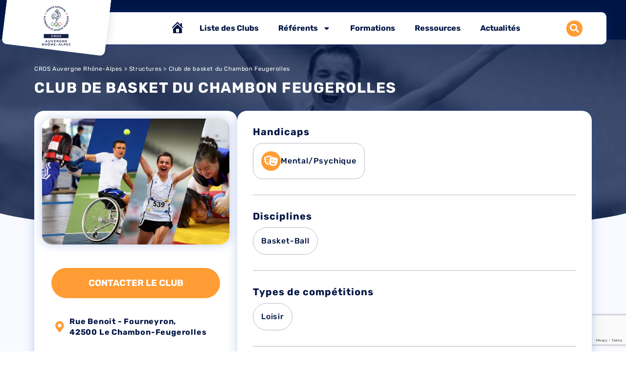

--- FILE ---
content_type: text/html; charset=UTF-8
request_url: https://parasport-aura.fr/club/club-de-basket-du-chambon-feugerolles/
body_size: 15928
content:
<!doctype html>
<html lang="fr-FR">
<head>
	<meta charset="UTF-8">
	<meta name="viewport" content="width=device-width, initial-scale=1">
	<link rel="profile" href="https://gmpg.org/xfn/11">
	<meta name='robots' content='index, follow, max-image-preview:large, max-snippet:-1, max-video-preview:-1' />

	<!-- This site is optimized with the Yoast SEO plugin v26.8 - https://yoast.com/product/yoast-seo-wordpress/ -->
	<title>Club de basket du Chambon Feugerolles - Parasport AURA</title>
	<link rel="canonical" href="https://parasport-aura.fr/club/club-de-basket-du-chambon-feugerolles/" />
	<meta property="og:locale" content="fr_FR" />
	<meta property="og:type" content="article" />
	<meta property="og:title" content="Club de basket du Chambon Feugerolles - Parasport AURA" />
	<meta property="og:url" content="https://parasport-aura.fr/club/club-de-basket-du-chambon-feugerolles/" />
	<meta property="og:site_name" content="Parasport AURA" />
	<meta property="article:modified_time" content="2023-01-25T10:32:51+00:00" />
	<meta name="twitter:card" content="summary_large_image" />
	<script type="application/ld+json" class="yoast-schema-graph">{"@context":"https://schema.org","@graph":[{"@type":"WebPage","@id":"https://parasport-aura.fr/club/club-de-basket-du-chambon-feugerolles/","url":"https://parasport-aura.fr/club/club-de-basket-du-chambon-feugerolles/","name":"Club de basket du Chambon Feugerolles - Parasport AURA","isPartOf":{"@id":"https://parasport-aura.fr/#website"},"datePublished":"2023-01-23T15:22:41+00:00","dateModified":"2023-01-25T10:32:51+00:00","breadcrumb":{"@id":"https://parasport-aura.fr/club/club-de-basket-du-chambon-feugerolles/#breadcrumb"},"inLanguage":"fr-FR","potentialAction":[{"@type":"ReadAction","target":["https://parasport-aura.fr/club/club-de-basket-du-chambon-feugerolles/"]}]},{"@type":"BreadcrumbList","@id":"https://parasport-aura.fr/club/club-de-basket-du-chambon-feugerolles/#breadcrumb","itemListElement":[{"@type":"ListItem","position":1,"name":"Accueil","item":"https://parasport-aura.fr/"},{"@type":"ListItem","position":2,"name":"Club de basket du Chambon Feugerolles"}]},{"@type":"WebSite","@id":"https://parasport-aura.fr/#website","url":"https://parasport-aura.fr/","name":"Parasport AURA","description":"Plateforme Sport et Handicap Parasport. Trouvez les structures accueillant de la pratique sportive pour les personnes en situation de handicap en Auvergne-Rhône-Alpes.","potentialAction":[{"@type":"SearchAction","target":{"@type":"EntryPoint","urlTemplate":"https://parasport-aura.fr/?s={search_term_string}"},"query-input":{"@type":"PropertyValueSpecification","valueRequired":true,"valueName":"search_term_string"}}],"inLanguage":"fr-FR"}]}</script>
	<!-- / Yoast SEO plugin. -->


<link rel='dns-prefetch' href='//cdn.jsdelivr.net' />
<link rel='dns-prefetch' href='//www.googletagmanager.com' />
<link href='https://fonts.gstatic.com' crossorigin rel='preconnect' />
<link rel="alternate" type="application/rss+xml" title="Parasport AURA &raquo; Flux" href="https://parasport-aura.fr/feed/" />
<link rel="alternate" type="application/rss+xml" title="Parasport AURA &raquo; Flux des commentaires" href="https://parasport-aura.fr/comments/feed/" />
<link rel="alternate" title="oEmbed (JSON)" type="application/json+oembed" href="https://parasport-aura.fr/wp-json/oembed/1.0/embed?url=https%3A%2F%2Fparasport-aura.fr%2Fclub%2Fclub-de-basket-du-chambon-feugerolles%2F" />
<link rel="alternate" title="oEmbed (XML)" type="text/xml+oembed" href="https://parasport-aura.fr/wp-json/oembed/1.0/embed?url=https%3A%2F%2Fparasport-aura.fr%2Fclub%2Fclub-de-basket-du-chambon-feugerolles%2F&#038;format=xml" />
<style id='wp-img-auto-sizes-contain-inline-css'>
img:is([sizes=auto i],[sizes^="auto," i]){contain-intrinsic-size:3000px 1500px}
/*# sourceURL=wp-img-auto-sizes-contain-inline-css */
</style>
<style id='wp-emoji-styles-inline-css'>

	img.wp-smiley, img.emoji {
		display: inline !important;
		border: none !important;
		box-shadow: none !important;
		height: 1em !important;
		width: 1em !important;
		margin: 0 0.07em !important;
		vertical-align: -0.1em !important;
		background: none !important;
		padding: 0 !important;
	}
/*# sourceURL=wp-emoji-styles-inline-css */
</style>
<link rel='stylesheet' id='wp-block-library-css' href='https://parasport-aura.fr/wp-includes/css/dist/block-library/style.min.css?ver=6.9' media='all' />
<style id='global-styles-inline-css'>
:root{--wp--preset--aspect-ratio--square: 1;--wp--preset--aspect-ratio--4-3: 4/3;--wp--preset--aspect-ratio--3-4: 3/4;--wp--preset--aspect-ratio--3-2: 3/2;--wp--preset--aspect-ratio--2-3: 2/3;--wp--preset--aspect-ratio--16-9: 16/9;--wp--preset--aspect-ratio--9-16: 9/16;--wp--preset--color--black: #000000;--wp--preset--color--cyan-bluish-gray: #abb8c3;--wp--preset--color--white: #ffffff;--wp--preset--color--pale-pink: #f78da7;--wp--preset--color--vivid-red: #cf2e2e;--wp--preset--color--luminous-vivid-orange: #ff6900;--wp--preset--color--luminous-vivid-amber: #fcb900;--wp--preset--color--light-green-cyan: #7bdcb5;--wp--preset--color--vivid-green-cyan: #00d084;--wp--preset--color--pale-cyan-blue: #8ed1fc;--wp--preset--color--vivid-cyan-blue: #0693e3;--wp--preset--color--vivid-purple: #9b51e0;--wp--preset--gradient--vivid-cyan-blue-to-vivid-purple: linear-gradient(135deg,rgb(6,147,227) 0%,rgb(155,81,224) 100%);--wp--preset--gradient--light-green-cyan-to-vivid-green-cyan: linear-gradient(135deg,rgb(122,220,180) 0%,rgb(0,208,130) 100%);--wp--preset--gradient--luminous-vivid-amber-to-luminous-vivid-orange: linear-gradient(135deg,rgb(252,185,0) 0%,rgb(255,105,0) 100%);--wp--preset--gradient--luminous-vivid-orange-to-vivid-red: linear-gradient(135deg,rgb(255,105,0) 0%,rgb(207,46,46) 100%);--wp--preset--gradient--very-light-gray-to-cyan-bluish-gray: linear-gradient(135deg,rgb(238,238,238) 0%,rgb(169,184,195) 100%);--wp--preset--gradient--cool-to-warm-spectrum: linear-gradient(135deg,rgb(74,234,220) 0%,rgb(151,120,209) 20%,rgb(207,42,186) 40%,rgb(238,44,130) 60%,rgb(251,105,98) 80%,rgb(254,248,76) 100%);--wp--preset--gradient--blush-light-purple: linear-gradient(135deg,rgb(255,206,236) 0%,rgb(152,150,240) 100%);--wp--preset--gradient--blush-bordeaux: linear-gradient(135deg,rgb(254,205,165) 0%,rgb(254,45,45) 50%,rgb(107,0,62) 100%);--wp--preset--gradient--luminous-dusk: linear-gradient(135deg,rgb(255,203,112) 0%,rgb(199,81,192) 50%,rgb(65,88,208) 100%);--wp--preset--gradient--pale-ocean: linear-gradient(135deg,rgb(255,245,203) 0%,rgb(182,227,212) 50%,rgb(51,167,181) 100%);--wp--preset--gradient--electric-grass: linear-gradient(135deg,rgb(202,248,128) 0%,rgb(113,206,126) 100%);--wp--preset--gradient--midnight: linear-gradient(135deg,rgb(2,3,129) 0%,rgb(40,116,252) 100%);--wp--preset--font-size--small: 13px;--wp--preset--font-size--medium: 20px;--wp--preset--font-size--large: 36px;--wp--preset--font-size--x-large: 42px;--wp--preset--spacing--20: 0.44rem;--wp--preset--spacing--30: 0.67rem;--wp--preset--spacing--40: 1rem;--wp--preset--spacing--50: 1.5rem;--wp--preset--spacing--60: 2.25rem;--wp--preset--spacing--70: 3.38rem;--wp--preset--spacing--80: 5.06rem;--wp--preset--shadow--natural: 6px 6px 9px rgba(0, 0, 0, 0.2);--wp--preset--shadow--deep: 12px 12px 50px rgba(0, 0, 0, 0.4);--wp--preset--shadow--sharp: 6px 6px 0px rgba(0, 0, 0, 0.2);--wp--preset--shadow--outlined: 6px 6px 0px -3px rgb(255, 255, 255), 6px 6px rgb(0, 0, 0);--wp--preset--shadow--crisp: 6px 6px 0px rgb(0, 0, 0);}:root { --wp--style--global--content-size: 800px;--wp--style--global--wide-size: 1200px; }:where(body) { margin: 0; }.wp-site-blocks > .alignleft { float: left; margin-right: 2em; }.wp-site-blocks > .alignright { float: right; margin-left: 2em; }.wp-site-blocks > .aligncenter { justify-content: center; margin-left: auto; margin-right: auto; }:where(.wp-site-blocks) > * { margin-block-start: 24px; margin-block-end: 0; }:where(.wp-site-blocks) > :first-child { margin-block-start: 0; }:where(.wp-site-blocks) > :last-child { margin-block-end: 0; }:root { --wp--style--block-gap: 24px; }:root :where(.is-layout-flow) > :first-child{margin-block-start: 0;}:root :where(.is-layout-flow) > :last-child{margin-block-end: 0;}:root :where(.is-layout-flow) > *{margin-block-start: 24px;margin-block-end: 0;}:root :where(.is-layout-constrained) > :first-child{margin-block-start: 0;}:root :where(.is-layout-constrained) > :last-child{margin-block-end: 0;}:root :where(.is-layout-constrained) > *{margin-block-start: 24px;margin-block-end: 0;}:root :where(.is-layout-flex){gap: 24px;}:root :where(.is-layout-grid){gap: 24px;}.is-layout-flow > .alignleft{float: left;margin-inline-start: 0;margin-inline-end: 2em;}.is-layout-flow > .alignright{float: right;margin-inline-start: 2em;margin-inline-end: 0;}.is-layout-flow > .aligncenter{margin-left: auto !important;margin-right: auto !important;}.is-layout-constrained > .alignleft{float: left;margin-inline-start: 0;margin-inline-end: 2em;}.is-layout-constrained > .alignright{float: right;margin-inline-start: 2em;margin-inline-end: 0;}.is-layout-constrained > .aligncenter{margin-left: auto !important;margin-right: auto !important;}.is-layout-constrained > :where(:not(.alignleft):not(.alignright):not(.alignfull)){max-width: var(--wp--style--global--content-size);margin-left: auto !important;margin-right: auto !important;}.is-layout-constrained > .alignwide{max-width: var(--wp--style--global--wide-size);}body .is-layout-flex{display: flex;}.is-layout-flex{flex-wrap: wrap;align-items: center;}.is-layout-flex > :is(*, div){margin: 0;}body .is-layout-grid{display: grid;}.is-layout-grid > :is(*, div){margin: 0;}body{padding-top: 0px;padding-right: 0px;padding-bottom: 0px;padding-left: 0px;}a:where(:not(.wp-element-button)){text-decoration: underline;}:root :where(.wp-element-button, .wp-block-button__link){background-color: #32373c;border-width: 0;color: #fff;font-family: inherit;font-size: inherit;font-style: inherit;font-weight: inherit;letter-spacing: inherit;line-height: inherit;padding-top: calc(0.667em + 2px);padding-right: calc(1.333em + 2px);padding-bottom: calc(0.667em + 2px);padding-left: calc(1.333em + 2px);text-decoration: none;text-transform: inherit;}.has-black-color{color: var(--wp--preset--color--black) !important;}.has-cyan-bluish-gray-color{color: var(--wp--preset--color--cyan-bluish-gray) !important;}.has-white-color{color: var(--wp--preset--color--white) !important;}.has-pale-pink-color{color: var(--wp--preset--color--pale-pink) !important;}.has-vivid-red-color{color: var(--wp--preset--color--vivid-red) !important;}.has-luminous-vivid-orange-color{color: var(--wp--preset--color--luminous-vivid-orange) !important;}.has-luminous-vivid-amber-color{color: var(--wp--preset--color--luminous-vivid-amber) !important;}.has-light-green-cyan-color{color: var(--wp--preset--color--light-green-cyan) !important;}.has-vivid-green-cyan-color{color: var(--wp--preset--color--vivid-green-cyan) !important;}.has-pale-cyan-blue-color{color: var(--wp--preset--color--pale-cyan-blue) !important;}.has-vivid-cyan-blue-color{color: var(--wp--preset--color--vivid-cyan-blue) !important;}.has-vivid-purple-color{color: var(--wp--preset--color--vivid-purple) !important;}.has-black-background-color{background-color: var(--wp--preset--color--black) !important;}.has-cyan-bluish-gray-background-color{background-color: var(--wp--preset--color--cyan-bluish-gray) !important;}.has-white-background-color{background-color: var(--wp--preset--color--white) !important;}.has-pale-pink-background-color{background-color: var(--wp--preset--color--pale-pink) !important;}.has-vivid-red-background-color{background-color: var(--wp--preset--color--vivid-red) !important;}.has-luminous-vivid-orange-background-color{background-color: var(--wp--preset--color--luminous-vivid-orange) !important;}.has-luminous-vivid-amber-background-color{background-color: var(--wp--preset--color--luminous-vivid-amber) !important;}.has-light-green-cyan-background-color{background-color: var(--wp--preset--color--light-green-cyan) !important;}.has-vivid-green-cyan-background-color{background-color: var(--wp--preset--color--vivid-green-cyan) !important;}.has-pale-cyan-blue-background-color{background-color: var(--wp--preset--color--pale-cyan-blue) !important;}.has-vivid-cyan-blue-background-color{background-color: var(--wp--preset--color--vivid-cyan-blue) !important;}.has-vivid-purple-background-color{background-color: var(--wp--preset--color--vivid-purple) !important;}.has-black-border-color{border-color: var(--wp--preset--color--black) !important;}.has-cyan-bluish-gray-border-color{border-color: var(--wp--preset--color--cyan-bluish-gray) !important;}.has-white-border-color{border-color: var(--wp--preset--color--white) !important;}.has-pale-pink-border-color{border-color: var(--wp--preset--color--pale-pink) !important;}.has-vivid-red-border-color{border-color: var(--wp--preset--color--vivid-red) !important;}.has-luminous-vivid-orange-border-color{border-color: var(--wp--preset--color--luminous-vivid-orange) !important;}.has-luminous-vivid-amber-border-color{border-color: var(--wp--preset--color--luminous-vivid-amber) !important;}.has-light-green-cyan-border-color{border-color: var(--wp--preset--color--light-green-cyan) !important;}.has-vivid-green-cyan-border-color{border-color: var(--wp--preset--color--vivid-green-cyan) !important;}.has-pale-cyan-blue-border-color{border-color: var(--wp--preset--color--pale-cyan-blue) !important;}.has-vivid-cyan-blue-border-color{border-color: var(--wp--preset--color--vivid-cyan-blue) !important;}.has-vivid-purple-border-color{border-color: var(--wp--preset--color--vivid-purple) !important;}.has-vivid-cyan-blue-to-vivid-purple-gradient-background{background: var(--wp--preset--gradient--vivid-cyan-blue-to-vivid-purple) !important;}.has-light-green-cyan-to-vivid-green-cyan-gradient-background{background: var(--wp--preset--gradient--light-green-cyan-to-vivid-green-cyan) !important;}.has-luminous-vivid-amber-to-luminous-vivid-orange-gradient-background{background: var(--wp--preset--gradient--luminous-vivid-amber-to-luminous-vivid-orange) !important;}.has-luminous-vivid-orange-to-vivid-red-gradient-background{background: var(--wp--preset--gradient--luminous-vivid-orange-to-vivid-red) !important;}.has-very-light-gray-to-cyan-bluish-gray-gradient-background{background: var(--wp--preset--gradient--very-light-gray-to-cyan-bluish-gray) !important;}.has-cool-to-warm-spectrum-gradient-background{background: var(--wp--preset--gradient--cool-to-warm-spectrum) !important;}.has-blush-light-purple-gradient-background{background: var(--wp--preset--gradient--blush-light-purple) !important;}.has-blush-bordeaux-gradient-background{background: var(--wp--preset--gradient--blush-bordeaux) !important;}.has-luminous-dusk-gradient-background{background: var(--wp--preset--gradient--luminous-dusk) !important;}.has-pale-ocean-gradient-background{background: var(--wp--preset--gradient--pale-ocean) !important;}.has-electric-grass-gradient-background{background: var(--wp--preset--gradient--electric-grass) !important;}.has-midnight-gradient-background{background: var(--wp--preset--gradient--midnight) !important;}.has-small-font-size{font-size: var(--wp--preset--font-size--small) !important;}.has-medium-font-size{font-size: var(--wp--preset--font-size--medium) !important;}.has-large-font-size{font-size: var(--wp--preset--font-size--large) !important;}.has-x-large-font-size{font-size: var(--wp--preset--font-size--x-large) !important;}
:root :where(.wp-block-pullquote){font-size: 1.5em;line-height: 1.6;}
/*# sourceURL=global-styles-inline-css */
</style>
<link rel='stylesheet' id='bootstrap_css-css' href='https://cdn.jsdelivr.net/npm/bootstrap@5.2.0/dist/css/bootstrap.min.css?ver=6.9' media='all' />
<link rel='stylesheet' id='hello-elementor-css' href='https://parasport-aura.fr/wp-content/themes/hello-elementor/assets/css/reset.css?ver=3.4.6' media='all' />
<link rel='stylesheet' id='hello-elementor-theme-style-css' href='https://parasport-aura.fr/wp-content/themes/hello-elementor/assets/css/theme.css?ver=3.4.6' media='all' />
<link rel='stylesheet' id='style-css' href='https://parasport-aura.fr/wp-content/themes/parasport-aura/style.css?ver=6.9' media='all' />
<link rel='stylesheet' id='dashicons-css' href='https://parasport-aura.fr/wp-includes/css/dashicons.min.css?ver=6.9' media='all' />
<link rel='stylesheet' id='hello-elementor-header-footer-css' href='https://parasport-aura.fr/wp-content/themes/hello-elementor/assets/css/header-footer.css?ver=3.4.6' media='all' />
<link rel='stylesheet' id='elementor-frontend-css' href='https://parasport-aura.fr/wp-content/plugins/elementor/assets/css/frontend.min.css?ver=3.34.2' media='all' />
<link rel='stylesheet' id='elementor-post-5-css' href='https://parasport-aura.fr/wp-content/uploads/elementor/css/post-5.css?ver=1769156045' media='all' />
<link rel='stylesheet' id='widget-image-css' href='https://parasport-aura.fr/wp-content/plugins/elementor/assets/css/widget-image.min.css?ver=3.34.2' media='all' />
<link rel='stylesheet' id='widget-nav-menu-css' href='https://parasport-aura.fr/wp-content/plugins/elementor-pro/assets/css/widget-nav-menu.min.css?ver=3.34.2' media='all' />
<link rel='stylesheet' id='widget-search-form-css' href='https://parasport-aura.fr/wp-content/plugins/elementor-pro/assets/css/widget-search-form.min.css?ver=3.34.2' media='all' />
<link rel='stylesheet' id='e-motion-fx-css' href='https://parasport-aura.fr/wp-content/plugins/elementor-pro/assets/css/modules/motion-fx.min.css?ver=3.34.2' media='all' />
<link rel='stylesheet' id='widget-heading-css' href='https://parasport-aura.fr/wp-content/plugins/elementor/assets/css/widget-heading.min.css?ver=3.34.2' media='all' />
<link rel='stylesheet' id='elementor-post-105-css' href='https://parasport-aura.fr/wp-content/uploads/elementor/css/post-105.css?ver=1769156045' media='all' />
<link rel='stylesheet' id='elementor-post-136-css' href='https://parasport-aura.fr/wp-content/uploads/elementor/css/post-136.css?ver=1769156045' media='all' />
<link rel='stylesheet' id='elementor-gf-local-rubik-css' href='https://parasport-aura.fr/wp-content/uploads/elementor/google-fonts/css/rubik.css?ver=1744283469' media='all' />
<script src="https://cdn.jsdelivr.net/npm/bootstrap@5.2.0/dist/js/bootstrap.bundle.min.js?ver=6.9" id="bootstrap_js-js"></script>
<script src="https://parasport-aura.fr/wp-content/themes/parasport-aura/js/main.js?ver=6.9" id="main-js"></script>
<script src="https://parasport-aura.fr/wp-includes/js/jquery/jquery.min.js?ver=3.7.1" id="jquery-core-js"></script>
<script src="https://parasport-aura.fr/wp-includes/js/jquery/jquery-migrate.min.js?ver=3.4.1" id="jquery-migrate-js"></script>

<!-- Extrait de code de la balise Google (gtag.js) ajouté par Site Kit -->
<!-- Extrait Google Analytics ajouté par Site Kit -->
<script src="https://www.googletagmanager.com/gtag/js?id=GT-WPF6XMK" id="google_gtagjs-js" async></script>
<script id="google_gtagjs-js-after">
window.dataLayer = window.dataLayer || [];function gtag(){dataLayer.push(arguments);}
gtag("set","linker",{"domains":["parasport-aura.fr"]});
gtag("js", new Date());
gtag("set", "developer_id.dZTNiMT", true);
gtag("config", "GT-WPF6XMK");
//# sourceURL=google_gtagjs-js-after
</script>
<link rel="https://api.w.org/" href="https://parasport-aura.fr/wp-json/" /><link rel="alternate" title="JSON" type="application/json" href="https://parasport-aura.fr/wp-json/wp/v2/club/654" /><link rel="EditURI" type="application/rsd+xml" title="RSD" href="https://parasport-aura.fr/xmlrpc.php?rsd" />
<meta name="generator" content="WordPress 6.9" />
<link rel='shortlink' href='https://parasport-aura.fr/?p=654' />
<meta name="generator" content="Site Kit by Google 1.170.0" /><meta name="generator" content="Elementor 3.34.2; features: e_font_icon_svg, additional_custom_breakpoints; settings: css_print_method-external, google_font-enabled, font_display-auto">
			<style>
				.e-con.e-parent:nth-of-type(n+4):not(.e-lazyloaded):not(.e-no-lazyload),
				.e-con.e-parent:nth-of-type(n+4):not(.e-lazyloaded):not(.e-no-lazyload) * {
					background-image: none !important;
				}
				@media screen and (max-height: 1024px) {
					.e-con.e-parent:nth-of-type(n+3):not(.e-lazyloaded):not(.e-no-lazyload),
					.e-con.e-parent:nth-of-type(n+3):not(.e-lazyloaded):not(.e-no-lazyload) * {
						background-image: none !important;
					}
				}
				@media screen and (max-height: 640px) {
					.e-con.e-parent:nth-of-type(n+2):not(.e-lazyloaded):not(.e-no-lazyload),
					.e-con.e-parent:nth-of-type(n+2):not(.e-lazyloaded):not(.e-no-lazyload) * {
						background-image: none !important;
					}
				}
			</style>
			<link rel="icon" href="https://parasport-aura.fr/wp-content/uploads/2023/01/cropped-favicon2-32x32.png" sizes="32x32" />
<link rel="icon" href="https://parasport-aura.fr/wp-content/uploads/2023/01/cropped-favicon2-192x192.png" sizes="192x192" />
<link rel="apple-touch-icon" href="https://parasport-aura.fr/wp-content/uploads/2023/01/cropped-favicon2-180x180.png" />
<meta name="msapplication-TileImage" content="https://parasport-aura.fr/wp-content/uploads/2023/01/cropped-favicon2-270x270.png" />
</head>
<body class="wp-singular club-template-default single single-club postid-654 wp-embed-responsive wp-theme-hello-elementor wp-child-theme-parasport-aura hello-elementor-default elementor-default elementor-kit-5">


<a class="skip-link screen-reader-text" href="#content">Aller au contenu</a>

		<header data-elementor-type="header" data-elementor-id="105" class="elementor elementor-105 elementor-location-header" data-elementor-post-type="elementor_library">
					<section class="elementor-section elementor-top-section elementor-element elementor-element-e92faec elementor-section-boxed elementor-section-height-default elementor-section-height-default" data-id="e92faec" data-element_type="section" data-settings="{&quot;background_background&quot;:&quot;classic&quot;}">
						<div class="elementor-container elementor-column-gap-default">
					<div class="elementor-column elementor-col-100 elementor-top-column elementor-element elementor-element-26d2e90" data-id="26d2e90" data-element_type="column">
			<div class="elementor-widget-wrap elementor-element-populated">
						<section class="elementor-section elementor-inner-section elementor-element elementor-element-19c12f8 elementor-section-content-middle elementor-section-boxed elementor-section-height-default elementor-section-height-default" data-id="19c12f8" data-element_type="section" data-settings="{&quot;background_background&quot;:&quot;classic&quot;}">
						<div class="elementor-container elementor-column-gap-default">
					<div class="elementor-column elementor-col-33 elementor-inner-column elementor-element elementor-element-7619dc1" data-id="7619dc1" data-element_type="column">
			<div class="elementor-widget-wrap elementor-element-populated">
						<div class="elementor-element elementor-element-d8f2c76 elementor-absolute elementor-widget elementor-widget-image" data-id="d8f2c76" data-element_type="widget" data-settings="{&quot;_position&quot;:&quot;absolute&quot;}" data-widget_type="image.default">
				<div class="elementor-widget-container">
																<a href="https://parasport-aura.fr">
							<img width="614" height="289" src="https://parasport-aura.fr/wp-content/uploads/2022/12/Parasport-Logo-2f_2023-1.png" class="attachment-full size-full wp-image-1340" alt="" srcset="https://parasport-aura.fr/wp-content/uploads/2022/12/Parasport-Logo-2f_2023-1.png 614w, https://parasport-aura.fr/wp-content/uploads/2022/12/Parasport-Logo-2f_2023-1-300x141.png 300w" sizes="(max-width: 614px) 100vw, 614px" />								</a>
															</div>
				</div>
					</div>
		</div>
				<div class="elementor-column elementor-col-33 elementor-inner-column elementor-element elementor-element-7db82df" data-id="7db82df" data-element_type="column">
			<div class="elementor-widget-wrap elementor-element-populated">
						<div class="elementor-element elementor-element-147d60e elementor-nav-menu__align-start elementor-nav-menu--stretch elementor-nav-menu__text-align-center elementor-nav-menu--dropdown-tablet elementor-nav-menu--toggle elementor-nav-menu--burger elementor-widget elementor-widget-nav-menu" data-id="147d60e" data-element_type="widget" data-settings="{&quot;full_width&quot;:&quot;stretch&quot;,&quot;layout&quot;:&quot;horizontal&quot;,&quot;submenu_icon&quot;:{&quot;value&quot;:&quot;&lt;svg aria-hidden=\&quot;true\&quot; class=\&quot;e-font-icon-svg e-fas-caret-down\&quot; viewBox=\&quot;0 0 320 512\&quot; xmlns=\&quot;http:\/\/www.w3.org\/2000\/svg\&quot;&gt;&lt;path d=\&quot;M31.3 192h257.3c17.8 0 26.7 21.5 14.1 34.1L174.1 354.8c-7.8 7.8-20.5 7.8-28.3 0L17.2 226.1C4.6 213.5 13.5 192 31.3 192z\&quot;&gt;&lt;\/path&gt;&lt;\/svg&gt;&quot;,&quot;library&quot;:&quot;fa-solid&quot;},&quot;toggle&quot;:&quot;burger&quot;}" data-widget_type="nav-menu.default">
				<div class="elementor-widget-container">
								<nav aria-label="Menu" class="elementor-nav-menu--main elementor-nav-menu__container elementor-nav-menu--layout-horizontal e--pointer-text e--animation-none">
				<ul id="menu-1-147d60e" class="elementor-nav-menu"><li class="menu-item menu-item-type-custom menu-item-object-custom menu-item-home menu-item-1599"><a href="https://parasport-aura.fr/" class="elementor-item"><span class="dashicons dashicons-admin-home" style="font-size: 30px;margin-top: -15px;"></span></a></li>
<li class="menu-item menu-item-type-post_type menu-item-object-page menu-item-406"><a href="https://parasport-aura.fr/liste-clubs/" class="elementor-item">Liste des Clubs</a></li>
<li class="menu-item menu-item-type-custom menu-item-object-custom menu-item-has-children menu-item-1557"><a href="#" class="elementor-item elementor-item-anchor">Référents</a>
<ul class="sub-menu elementor-nav-menu--dropdown">
	<li class="menu-item menu-item-type-post_type menu-item-object-page menu-item-407"><a href="https://parasport-aura.fr/referents-par-departements/" class="elementor-sub-item">Référents par départements</a></li>
	<li class="menu-item menu-item-type-custom menu-item-object-custom menu-item-1424"><a href="https://parasport-aura.fr/referents-regionaux/?targetId=btn_regionaux" class="elementor-sub-item">Référents Régionaux</a></li>
</ul>
</li>
<li class="menu-item menu-item-type-post_type menu-item-object-page menu-item-405"><a href="https://parasport-aura.fr/formations/" class="elementor-item">Formations</a></li>
<li class="menu-item menu-item-type-post_type menu-item-object-page menu-item-408"><a href="https://parasport-aura.fr/ressources/" class="elementor-item">Ressources</a></li>
<li class="menu-item menu-item-type-post_type menu-item-object-page current_page_parent menu-item-404"><a href="https://parasport-aura.fr/actualites/" class="elementor-item">Actualités</a></li>
</ul>			</nav>
					<div class="elementor-menu-toggle" role="button" tabindex="0" aria-label="Permuter le menu" aria-expanded="false">
			<svg aria-hidden="true" role="presentation" class="elementor-menu-toggle__icon--open e-font-icon-svg e-eicon-menu-bar" viewBox="0 0 1000 1000" xmlns="http://www.w3.org/2000/svg"><path d="M104 333H896C929 333 958 304 958 271S929 208 896 208H104C71 208 42 237 42 271S71 333 104 333ZM104 583H896C929 583 958 554 958 521S929 458 896 458H104C71 458 42 487 42 521S71 583 104 583ZM104 833H896C929 833 958 804 958 771S929 708 896 708H104C71 708 42 737 42 771S71 833 104 833Z"></path></svg><svg aria-hidden="true" role="presentation" class="elementor-menu-toggle__icon--close e-font-icon-svg e-eicon-close" viewBox="0 0 1000 1000" xmlns="http://www.w3.org/2000/svg"><path d="M742 167L500 408 258 167C246 154 233 150 217 150 196 150 179 158 167 167 154 179 150 196 150 212 150 229 154 242 171 254L408 500 167 742C138 771 138 800 167 829 196 858 225 858 254 829L496 587 738 829C750 842 767 846 783 846 800 846 817 842 829 829 842 817 846 804 846 783 846 767 842 750 829 737L588 500 833 258C863 229 863 200 833 171 804 137 775 137 742 167Z"></path></svg>		</div>
					<nav class="elementor-nav-menu--dropdown elementor-nav-menu__container" aria-hidden="true">
				<ul id="menu-2-147d60e" class="elementor-nav-menu"><li class="menu-item menu-item-type-custom menu-item-object-custom menu-item-home menu-item-1599"><a href="https://parasport-aura.fr/" class="elementor-item" tabindex="-1"><span class="dashicons dashicons-admin-home" style="font-size: 30px;margin-top: -15px;"></span></a></li>
<li class="menu-item menu-item-type-post_type menu-item-object-page menu-item-406"><a href="https://parasport-aura.fr/liste-clubs/" class="elementor-item" tabindex="-1">Liste des Clubs</a></li>
<li class="menu-item menu-item-type-custom menu-item-object-custom menu-item-has-children menu-item-1557"><a href="#" class="elementor-item elementor-item-anchor" tabindex="-1">Référents</a>
<ul class="sub-menu elementor-nav-menu--dropdown">
	<li class="menu-item menu-item-type-post_type menu-item-object-page menu-item-407"><a href="https://parasport-aura.fr/referents-par-departements/" class="elementor-sub-item" tabindex="-1">Référents par départements</a></li>
	<li class="menu-item menu-item-type-custom menu-item-object-custom menu-item-1424"><a href="https://parasport-aura.fr/referents-regionaux/?targetId=btn_regionaux" class="elementor-sub-item" tabindex="-1">Référents Régionaux</a></li>
</ul>
</li>
<li class="menu-item menu-item-type-post_type menu-item-object-page menu-item-405"><a href="https://parasport-aura.fr/formations/" class="elementor-item" tabindex="-1">Formations</a></li>
<li class="menu-item menu-item-type-post_type menu-item-object-page menu-item-408"><a href="https://parasport-aura.fr/ressources/" class="elementor-item" tabindex="-1">Ressources</a></li>
<li class="menu-item menu-item-type-post_type menu-item-object-page current_page_parent menu-item-404"><a href="https://parasport-aura.fr/actualites/" class="elementor-item" tabindex="-1">Actualités</a></li>
</ul>			</nav>
						</div>
				</div>
					</div>
		</div>
				<div class="elementor-column elementor-col-33 elementor-inner-column elementor-element elementor-element-225810e" data-id="225810e" data-element_type="column">
			<div class="elementor-widget-wrap elementor-element-populated">
						<div class="elementor-element elementor-element-95f1c32 elementor-search-form--skin-full_screen elementor-widget elementor-widget-search-form" data-id="95f1c32" data-element_type="widget" data-settings="{&quot;skin&quot;:&quot;full_screen&quot;}" data-widget_type="search-form.default">
				<div class="elementor-widget-container">
							<search role="search">
			<form class="elementor-search-form" action="https://parasport-aura.fr" method="get">
												<div class="elementor-search-form__toggle" role="button" tabindex="0" aria-label="Rechercher ">
					<div class="e-font-icon-svg-container"><svg aria-hidden="true" class="e-font-icon-svg e-fas-search" viewBox="0 0 512 512" xmlns="http://www.w3.org/2000/svg"><path d="M505 442.7L405.3 343c-4.5-4.5-10.6-7-17-7H372c27.6-35.3 44-79.7 44-128C416 93.1 322.9 0 208 0S0 93.1 0 208s93.1 208 208 208c48.3 0 92.7-16.4 128-44v16.3c0 6.4 2.5 12.5 7 17l99.7 99.7c9.4 9.4 24.6 9.4 33.9 0l28.3-28.3c9.4-9.4 9.4-24.6.1-34zM208 336c-70.7 0-128-57.2-128-128 0-70.7 57.2-128 128-128 70.7 0 128 57.2 128 128 0 70.7-57.2 128-128 128z"></path></svg></div>				</div>
								<div class="elementor-search-form__container">
					<label class="elementor-screen-only" for="elementor-search-form-95f1c32">Rechercher </label>

					
					<input id="elementor-search-form-95f1c32" placeholder="Rechercher ..." class="elementor-search-form__input" type="search" name="s" value="">
					
					
										<div class="dialog-lightbox-close-button dialog-close-button" role="button" tabindex="0" aria-label="Fermer ce champ de recherche.">
						<svg aria-hidden="true" class="e-font-icon-svg e-eicon-close" viewBox="0 0 1000 1000" xmlns="http://www.w3.org/2000/svg"><path d="M742 167L500 408 258 167C246 154 233 150 217 150 196 150 179 158 167 167 154 179 150 196 150 212 150 229 154 242 171 254L408 500 167 742C138 771 138 800 167 829 196 858 225 858 254 829L496 587 738 829C750 842 767 846 783 846 800 846 817 842 829 829 842 817 846 804 846 783 846 767 842 750 829 737L588 500 833 258C863 229 863 200 833 171 804 137 775 137 742 167Z"></path></svg>					</div>
									</div>
			</form>
		</search>
						</div>
				</div>
					</div>
		</div>
					</div>
		</section>
					</div>
		</div>
					</div>
		</section>
				</header>
		
<main class="akn-site-main post-654 club type-club status-publish hentry" role="main" club-id="654"> 
	
	<div class="page-content">

		<div class="container-single-club">



			<!-- container -->
			<div class="akn-container">
					
				<!-- Titre -->
				<div class="titre-single-club">
					<p class="breadcrumbs"><a href="https://parasport-aura.fr">CROS Auvergne Rhône-Alpes</a> > <a href="https://parasport-aura.fr/liste-clubs/">Structures</a> > Club de basket du Chambon Feugerolles</p>
					<h1>Club de basket du Chambon Feugerolles</h1>
				</div>
			
			
				<!-- Content --->
				<div class="content-single-club">
			
					<!-- Start liste des clubs -->
					<div class="single-club-sommaire"> 
						<!-- Image -->
						<div class="club-visuel">
							<img src="https://parasport-aura.fr/wp-content/uploads/2023/01/parasport-multisports-club-aura.jpg"/>
						</div>
						
						<!-- Btn Contact -->
						<a href="javascript:void(0)" class="bouton open-popup" data-popup-id="popup-akn-contacter-club">CONTACTER LE CLUB</a>

						<!-- Adresse --> 
						<div class="club-meta meta-addresse">
							<div class="picto picto-tsp">
								<img src="https://parasport-aura.fr/wp-content/themes/parasport-aura/img/icon-marker-orange.svg" alt="">
							</div>
							<p>
								<strong>
									 Rue Benoit - Fourneyron, <br>
									42500 Le Chambon-Feugerolles								</strong>
							</p>
						</div>
			
						<!-- Tel --> 						
						<div class="club-meta meta-tel">							
							<div class="picto picto-tsp">
								<img src="https://parasport-aura.fr/wp-content/themes/parasport-aura/img/icon-phone.svg" alt="">
							</div>

							<p><strong><a href="tel:+33638579947">0638579947</a> </strong></p>							
						</div>
			
						<!-- Responsable --> 
						<div class="club-meta meta-resp">							
							<div class="picto picto-tsp">
								<img src="https://parasport-aura.fr/wp-content/themes/parasport-aura/img/icon-user.svg" alt="">
							</div>
							<p>
								Responsable : <br>
								<strong>Maxence Peyre</strong>
							</p>
						</div>
			
						<div class="club-social">
							<!-- Facebook -->
														
							
							<!-- Instagram -->
													</div>
					</div> 
					<!-- End liste des clubs -->
			
			
					<!-- RIGHT PART -->
					<div class="single-club-detail"> 
						<!-- Handicaps -->
						<div class="club-infos infos-handicaps">
							<h4 class="titre-infos">Handicaps</h4>
							<div class="container-tags">
								<div class='wrapper-tag tag-handicap'><span class='picto picto-h'><img src='https://parasport-aura.fr/wp-content/themes/parasport-aura/img/h-mental.svg'/></span> Mental/Psychique</div>							</div>
						</div>
			
						<!-- Disciplines -->
						<div class="club-infos infos-disciplines">
							<h4 class="titre-infos">Disciplines</h4>
							<div class="container-tags">
								<div class='wrapper-tag'>Basket-Ball</div>								
							</div>
						</div>
			
						<!-- Type de compétition -->
						<div class="club-infos infos-compet">
							<h4 class="titre-infos">Types de compétitions</h4>
							<div class="container-tags">
								<div class='wrapper-tag'>Loisir</div>							</div>
						</div>
			
						<!-- Sur la carte -->
						<div class="club-infos infos-carte">
							<h4 class="titre-infos">Sur la carte</h4>
							
							<div class="single-map" id='map'>
								<div id="single_btn_see_on_map">
																		<a href="https://www.google.com/maps/place/+Rue Benoit - Fourneyron,+42500+Le Chambon-Feugerolles/" target="_blank" class="bouton blanc">Voir sur la map</a>
								</div>
							</div>
						</div>
			
					</div> 
					<!-- END RIGHT PART -->
			
				</div>
			</div><!-- container -->


			<!-- Titre Shape divider bottom -->
			<div class="custom-shape-divider-bottom">
			   <svg data-name="Layer 1" xmlns="http://www.w3.org/2000/svg" viewBox="0 0 1200 120" preserveAspectRatio="none"><path d="M600,112.77C268.63,112.77,0,65.52,0,7.23V120H1200V7.23C1200,65.52,931.37,112.77,600,112.77Z" class="shape-fill"></path></svg>
			</div>


		</div>
	</div>

	<div class="popup-akn popup-akn-contacter-club" id="popup-akn-contacter-club">
		<div class="inner-popup">
			<a href="javascript:void(0);" class="fermer-popup">
				<img src="https://parasport-aura.fr/wp-content/themes/parasport-aura/img/cross-circle.svg" alt="">
			</a>
			<div class="content-popup content-contacter-club">
				<div class="box" style="text-align:center">
					<h3>Contacter un club</h3>
					<!-- Champs Form-->
					
<div class="wpcf7 no-js" id="wpcf7-f101-o1" lang="fr-FR" dir="ltr" data-wpcf7-id="101">
<div class="screen-reader-response"><p role="status" aria-live="polite" aria-atomic="true"></p> <ul></ul></div>
<form action="/club/club-de-basket-du-chambon-feugerolles/#wpcf7-f101-o1" method="post" class="wpcf7-form init" aria-label="Formulaire de contact" novalidate="novalidate" data-status="init">
<fieldset class="hidden-fields-container"><input type="hidden" name="_wpcf7" value="101" /><input type="hidden" name="_wpcf7_version" value="6.1.4" /><input type="hidden" name="_wpcf7_locale" value="fr_FR" /><input type="hidden" name="_wpcf7_unit_tag" value="wpcf7-f101-o1" /><input type="hidden" name="_wpcf7_container_post" value="0" /><input type="hidden" name="_wpcf7_posted_data_hash" value="" /><input type="hidden" name="_wpcf7dtx_version" value="5.0.4" /><input type="hidden" name="_wpcf7_recaptcha_response" value="" />
</fieldset>
<div class="wrapper-form form-demande-rens"  id="form-demande-rens">
	<div class="line-form col2">
		<div class="champ">
			<p><label><span class="input"><span class="wpcf7-form-control-wrap" data-name="your-name"><input size="40" maxlength="400" class="wpcf7-form-control wpcf7-text wpcf7-validates-as-required" aria-required="true" aria-invalid="false" placeholder="Nom *" value="" type="text" name="your-name" /></span></span></label>
			</p>
		</div>
		<div class="champ">
			<p><label><span class="input"><span class="wpcf7-form-control-wrap" data-name="your-firstname"><input size="40" maxlength="400" class="wpcf7-form-control wpcf7-text wpcf7-validates-as-required" aria-required="true" aria-invalid="false" placeholder="Prénom *" value="" type="text" name="your-firstname" /></span></span></label>
			</p>
		</div>
	</div>
	<div class="line-form col2">
		<div class="champ">
			<p><label><span class="input"><span class="wpcf7-form-control-wrap" data-name="your-email"><input size="40" maxlength="400" class="wpcf7-form-control wpcf7-email wpcf7-validates-as-required wpcf7-text wpcf7-validates-as-email" aria-required="true" aria-invalid="false" placeholder="Email *" value="" type="email" name="your-email" /></span></span></label>
			</p>
		</div>
		<div class="champ">
			<p><label><span class="input"><span class="wpcf7-form-control-wrap" data-name="your-tel"><input size="40" maxlength="400" class="wpcf7-form-control wpcf7-tel wpcf7-text wpcf7-validates-as-tel" aria-invalid="false" placeholder="Téléphone" value="" type="tel" name="your-tel" /></span></span></label>
			</p>
		</div>
	</div>
	<div class="line-form">
		<div class="champ">
			<p><label><span class="input"><span class="wpcf7-form-control-wrap" data-name="your-message"><textarea cols="40" rows="10" maxlength="2000" class="wpcf7-form-control wpcf7-textarea" aria-invalid="false" placeholder="Votre message" name="your-message"></textarea></span></span></label>
			</p>
		</div>
	</div>
	<div class="line-form">
		<div class="champ">
			<p><span class="wpcf7-form-control-wrap" data-name="vie-prive"><span class="wpcf7-form-control wpcf7-acceptance"><span class="wpcf7-list-item"><label><input type="checkbox" name="vie-prive" value="1" aria-invalid="false" /><span class="wpcf7-list-item-label">Je reconnais avoir pris connaissance de votre charte <a target="_blank" href="/politique-de-confidentialite/">Vie privée</a></span></label></span></span></span>
			</p>
		</div>
	</div>
<div class="wpcf7-response-output" aria-hidden="true"></div>
	<div class="line-form line-submit">
		<div class="champ">
			<p><input class="wpcf7-form-control wpcf7-submit has-spinner btn bouton" type="submit" value="Envoyer" />
			</p>
		</div>
	</div>
<input class="wpcf7-form-control wpcf7-hidden" value="" type="hidden" name="form-club-id" />
<span class="wpcf7-form-control-wrap unique-name" data-name="unique-name"><input type="hidden" name="unique-name" class="wpcf7-form-control wpcf7-hidden wpcf7dtx wpcf7dtx-hidden" aria-invalid="false" value="Club de basket du Chambon Feugerolles"></span>
<span class="wpcf7-form-control-wrap page-url" data-name="page-url"><input type="hidden" name="page-url" class="wpcf7-form-control wpcf7-hidden wpcf7dtx wpcf7dtx-hidden" aria-invalid="false" value="https://parasport-aura.fr/club/club-de-basket-du-chambon-feugerolles/"></span>
</div>
</form>
</div>
				</div>
			</div>
		</div>
	</div>


</main> 

<script src="https://api.tiles.mapbox.com/mapbox-gl-js/v2.9.2/mapbox-gl.js"></script>
<link href="https://api.tiles.mapbox.com/mapbox-gl-js/v2.9.2/mapbox-gl.css" rel="stylesheet"/>

<script>
	
	mapboxgl.accessToken = "pk.eyJ1IjoiY2FtaWxsZWNvbHZyYXkiLCJhIjoiY2w2eXVnb3duMDVzZjNibjNzeXppZ2pmcCJ9.4qaYs6jDBvuw1AGTU9jC-g";

	/*--- Préparation des objets markers -- */
	let my_markers = [];

	//Création d'un marker pour le club
	var marker =
	{
		'type': 'Feature',
		'geometry': {
			'type': 'Point',
			'coordinates': [4.333982,45.399408 ]
		},
	}
	//Pour chaque club, on lui ajoute un marker
	my_markers.push(marker);

	const geojson = {
		'type': 'FeatureCollection',
		'features': my_markers
	};
	
	//initialisation de la map avec Lyon comme point par defaut
	const map = new mapboxgl.Map({
		container: 'map',
		style: 'mapbox://styles/mapbox/streets-v11', /* Edit Mathieu - Street style */
		center: [ 4.333982,45.399408],
		zoom: 11,
		cooperativeGestures: false, /* Edit Mathieu - CTRL pour zoomer */
	});

	//Va parcours une seule feature car on a qu'un club
	for (const feature of geojson.features) {
		const el = document.createElement('div');
		el.className = 'map-marker';
		var oneMarker= new mapboxgl.Marker(el).setLngLat(feature.geometry.coordinates).addTo(map);
	}

</script>

		<footer data-elementor-type="footer" data-elementor-id="136" class="elementor elementor-136 elementor-location-footer" data-elementor-post-type="elementor_library">
					<section class="elementor-section elementor-top-section elementor-element elementor-element-277409af elementor-section-boxed elementor-section-height-default elementor-section-height-default" data-id="277409af" data-element_type="section" data-settings="{&quot;background_background&quot;:&quot;classic&quot;}">
							<div class="elementor-background-overlay"></div>
							<div class="elementor-container elementor-column-gap-default">
					<div class="elementor-column elementor-col-25 elementor-top-column elementor-element elementor-element-2499cd40" data-id="2499cd40" data-element_type="column">
			<div class="elementor-widget-wrap elementor-element-populated">
						<div class="elementor-element elementor-element-7aaab7b elementor-widget elementor-widget-image" data-id="7aaab7b" data-element_type="widget" data-settings="{&quot;motion_fx_mouseTrack_direction&quot;:&quot;negative&quot;,&quot;_animation&quot;:&quot;none&quot;,&quot;motion_fx_motion_fx_mouse&quot;:&quot;yes&quot;,&quot;motion_fx_mouseTrack_effect&quot;:&quot;yes&quot;,&quot;motion_fx_mouseTrack_speed&quot;:{&quot;unit&quot;:&quot;px&quot;,&quot;size&quot;:1,&quot;sizes&quot;:[]}}" data-widget_type="image.default">
				<div class="elementor-widget-container">
																<a href="https://crosauvergnerhonealpes.fr/" target="_blank">
							<img width="108" height="150" src="https://parasport-aura.fr/wp-content/uploads/2023/01/Logo-CROS-aura-white.svg" class="attachment-thumbnail size-thumbnail wp-image-1016" alt="Logo CROS AURA blanc" />								</a>
															</div>
				</div>
					</div>
		</div>
				<div class="elementor-column elementor-col-25 elementor-top-column elementor-element elementor-element-628fc39" data-id="628fc39" data-element_type="column">
			<div class="elementor-widget-wrap elementor-element-populated">
						<div class="elementor-element elementor-element-b41a928 elementor-widget elementor-widget-text-editor" data-id="b41a928" data-element_type="widget" data-widget_type="text-editor.default">
				<div class="elementor-widget-container">
									<p>Nouvelle plateforme Sport et Handicap du Mouvement Sportif. Un répertoire complet des structures accueillant de la pratique sportive pour les personnes en situation de handicap.</p>								</div>
				</div>
					</div>
		</div>
				<div class="elementor-column elementor-col-25 elementor-top-column elementor-element elementor-element-780a4501" data-id="780a4501" data-element_type="column">
			<div class="elementor-widget-wrap elementor-element-populated">
						<div class="elementor-element elementor-element-2adabf81 elementor-widget elementor-widget-heading" data-id="2adabf81" data-element_type="widget" data-widget_type="heading.default">
				<div class="elementor-widget-container">
					<h3 class="elementor-heading-title elementor-size-default">Parasport AURA</h3>				</div>
				</div>
				<div class="elementor-element elementor-element-5c2d5ed elementor-nav-menu__align-start elementor-nav-menu--dropdown-none elementor-widget elementor-widget-nav-menu" data-id="5c2d5ed" data-element_type="widget" data-settings="{&quot;layout&quot;:&quot;vertical&quot;,&quot;submenu_icon&quot;:{&quot;value&quot;:&quot;&lt;svg aria-hidden=\&quot;true\&quot; class=\&quot;e-font-icon-svg e-fas-caret-down\&quot; viewBox=\&quot;0 0 320 512\&quot; xmlns=\&quot;http:\/\/www.w3.org\/2000\/svg\&quot;&gt;&lt;path d=\&quot;M31.3 192h257.3c17.8 0 26.7 21.5 14.1 34.1L174.1 354.8c-7.8 7.8-20.5 7.8-28.3 0L17.2 226.1C4.6 213.5 13.5 192 31.3 192z\&quot;&gt;&lt;\/path&gt;&lt;\/svg&gt;&quot;,&quot;library&quot;:&quot;fa-solid&quot;}}" data-widget_type="nav-menu.default">
				<div class="elementor-widget-container">
								<nav aria-label="Menu" class="elementor-nav-menu--main elementor-nav-menu__container elementor-nav-menu--layout-vertical e--pointer-none">
				<ul id="menu-1-5c2d5ed" class="elementor-nav-menu sm-vertical"><li class="menu-item menu-item-type-post_type menu-item-object-page menu-item-1068"><a href="https://parasport-aura.fr/liste-clubs/" class="elementor-item">Liste des Clubs</a></li>
<li class="menu-item menu-item-type-post_type menu-item-object-page menu-item-1067"><a href="https://parasport-aura.fr/referents-par-departements/" class="elementor-item">Référents par départements</a></li>
<li class="menu-item menu-item-type-post_type menu-item-object-page menu-item-1066"><a href="https://parasport-aura.fr/formations/" class="elementor-item">Formations</a></li>
<li class="menu-item menu-item-type-post_type menu-item-object-page menu-item-1065"><a href="https://parasport-aura.fr/ressources/" class="elementor-item">Ressources</a></li>
<li class="menu-item menu-item-type-post_type menu-item-object-page current_page_parent menu-item-1736"><a href="https://parasport-aura.fr/actualites/" class="elementor-item">Actualités</a></li>
</ul>			</nav>
						<nav class="elementor-nav-menu--dropdown elementor-nav-menu__container" aria-hidden="true">
				<ul id="menu-2-5c2d5ed" class="elementor-nav-menu sm-vertical"><li class="menu-item menu-item-type-post_type menu-item-object-page menu-item-1068"><a href="https://parasport-aura.fr/liste-clubs/" class="elementor-item" tabindex="-1">Liste des Clubs</a></li>
<li class="menu-item menu-item-type-post_type menu-item-object-page menu-item-1067"><a href="https://parasport-aura.fr/referents-par-departements/" class="elementor-item" tabindex="-1">Référents par départements</a></li>
<li class="menu-item menu-item-type-post_type menu-item-object-page menu-item-1066"><a href="https://parasport-aura.fr/formations/" class="elementor-item" tabindex="-1">Formations</a></li>
<li class="menu-item menu-item-type-post_type menu-item-object-page menu-item-1065"><a href="https://parasport-aura.fr/ressources/" class="elementor-item" tabindex="-1">Ressources</a></li>
<li class="menu-item menu-item-type-post_type menu-item-object-page current_page_parent menu-item-1736"><a href="https://parasport-aura.fr/actualites/" class="elementor-item" tabindex="-1">Actualités</a></li>
</ul>			</nav>
						</div>
				</div>
					</div>
		</div>
				<div class="elementor-column elementor-col-25 elementor-top-column elementor-element elementor-element-431e688c" data-id="431e688c" data-element_type="column">
			<div class="elementor-widget-wrap elementor-element-populated">
						<div class="elementor-element elementor-element-740d600c elementor-widget elementor-widget-heading" data-id="740d600c" data-element_type="widget" data-widget_type="heading.default">
				<div class="elementor-widget-container">
					<h3 class="elementor-heading-title elementor-size-default">Liens du site</h3>				</div>
				</div>
				<div class="elementor-element elementor-element-de31995 elementor-nav-menu__align-start elementor-nav-menu--dropdown-none elementor-widget elementor-widget-nav-menu" data-id="de31995" data-element_type="widget" data-settings="{&quot;layout&quot;:&quot;vertical&quot;,&quot;submenu_icon&quot;:{&quot;value&quot;:&quot;&lt;svg aria-hidden=\&quot;true\&quot; class=\&quot;e-font-icon-svg e-fas-caret-down\&quot; viewBox=\&quot;0 0 320 512\&quot; xmlns=\&quot;http:\/\/www.w3.org\/2000\/svg\&quot;&gt;&lt;path d=\&quot;M31.3 192h257.3c17.8 0 26.7 21.5 14.1 34.1L174.1 354.8c-7.8 7.8-20.5 7.8-28.3 0L17.2 226.1C4.6 213.5 13.5 192 31.3 192z\&quot;&gt;&lt;\/path&gt;&lt;\/svg&gt;&quot;,&quot;library&quot;:&quot;fa-solid&quot;}}" data-widget_type="nav-menu.default">
				<div class="elementor-widget-container">
								<nav aria-label="Menu" class="elementor-nav-menu--main elementor-nav-menu__container elementor-nav-menu--layout-vertical e--pointer-none">
				<ul id="menu-1-de31995" class="elementor-nav-menu sm-vertical"><li class="menu-item menu-item-type-post_type menu-item-object-page menu-item-1063"><a href="https://parasport-aura.fr/contactez-nous/" class="elementor-item">Contactez-nous</a></li>
<li class="menu-item menu-item-type-post_type menu-item-object-page menu-item-1064"><a href="https://parasport-aura.fr/mentions-legales/" class="elementor-item">Mentions légales</a></li>
<li class="menu-item menu-item-type-post_type menu-item-object-page menu-item-1062"><a href="https://parasport-aura.fr/conditions-generales-dutilisation/" class="elementor-item">Conditions générales d’utilisation</a></li>
<li class="menu-item menu-item-type-post_type menu-item-object-page menu-item-privacy-policy menu-item-1061"><a rel="privacy-policy" href="https://parasport-aura.fr/politique-de-confidentialite/" class="elementor-item">Politique de confidentialité</a></li>
</ul>			</nav>
						<nav class="elementor-nav-menu--dropdown elementor-nav-menu__container" aria-hidden="true">
				<ul id="menu-2-de31995" class="elementor-nav-menu sm-vertical"><li class="menu-item menu-item-type-post_type menu-item-object-page menu-item-1063"><a href="https://parasport-aura.fr/contactez-nous/" class="elementor-item" tabindex="-1">Contactez-nous</a></li>
<li class="menu-item menu-item-type-post_type menu-item-object-page menu-item-1064"><a href="https://parasport-aura.fr/mentions-legales/" class="elementor-item" tabindex="-1">Mentions légales</a></li>
<li class="menu-item menu-item-type-post_type menu-item-object-page menu-item-1062"><a href="https://parasport-aura.fr/conditions-generales-dutilisation/" class="elementor-item" tabindex="-1">Conditions générales d’utilisation</a></li>
<li class="menu-item menu-item-type-post_type menu-item-object-page menu-item-privacy-policy menu-item-1061"><a rel="privacy-policy" href="https://parasport-aura.fr/politique-de-confidentialite/" class="elementor-item" tabindex="-1">Politique de confidentialité</a></li>
</ul>			</nav>
						</div>
				</div>
					</div>
		</div>
					</div>
		</section>
				<footer class="elementor-section elementor-top-section elementor-element elementor-element-2833cf3d elementor-section-height-min-height elementor-section-content-middle elementor-section-boxed elementor-section-height-default elementor-section-items-middle" data-id="2833cf3d" data-element_type="section" data-settings="{&quot;background_background&quot;:&quot;classic&quot;}">
						<div class="elementor-container elementor-column-gap-default">
					<div class="elementor-column elementor-col-50 elementor-top-column elementor-element elementor-element-168c7ac4" data-id="168c7ac4" data-element_type="column">
			<div class="elementor-widget-wrap elementor-element-populated">
						<div class="elementor-element elementor-element-1850dad2 elementor-widget elementor-widget-heading" data-id="1850dad2" data-element_type="widget" data-widget_type="heading.default">
				<div class="elementor-widget-container">
					<span class="elementor-heading-title elementor-size-default">2026 © CROS aura</span>				</div>
				</div>
					</div>
		</div>
				<div class="elementor-column elementor-col-50 elementor-top-column elementor-element elementor-element-33c6a73c" data-id="33c6a73c" data-element_type="column">
			<div class="elementor-widget-wrap elementor-element-populated">
						<div class="elementor-element elementor-element-a0698ef elementor-widget elementor-widget-heading" data-id="a0698ef" data-element_type="widget" data-widget_type="heading.default">
				<div class="elementor-widget-container">
					<span class="elementor-heading-title elementor-size-default"><a href="https://arkanite.com/" target="_blank">Fait avec ❤ par Arkanite</a></span>				</div>
				</div>
					</div>
		</div>
					</div>
		</footer>
				</footer>
		
<script type="speculationrules">
{"prefetch":[{"source":"document","where":{"and":[{"href_matches":"/*"},{"not":{"href_matches":["/wp-*.php","/wp-admin/*","/wp-content/uploads/*","/wp-content/*","/wp-content/plugins/*","/wp-content/themes/parasport-aura/*","/wp-content/themes/hello-elementor/*","/*\\?(.+)"]}},{"not":{"selector_matches":"a[rel~=\"nofollow\"]"}},{"not":{"selector_matches":".no-prefetch, .no-prefetch a"}}]},"eagerness":"conservative"}]}
</script>
			<script>
				const lazyloadRunObserver = () => {
					const lazyloadBackgrounds = document.querySelectorAll( `.e-con.e-parent:not(.e-lazyloaded)` );
					const lazyloadBackgroundObserver = new IntersectionObserver( ( entries ) => {
						entries.forEach( ( entry ) => {
							if ( entry.isIntersecting ) {
								let lazyloadBackground = entry.target;
								if( lazyloadBackground ) {
									lazyloadBackground.classList.add( 'e-lazyloaded' );
								}
								lazyloadBackgroundObserver.unobserve( entry.target );
							}
						});
					}, { rootMargin: '200px 0px 200px 0px' } );
					lazyloadBackgrounds.forEach( ( lazyloadBackground ) => {
						lazyloadBackgroundObserver.observe( lazyloadBackground );
					} );
				};
				const events = [
					'DOMContentLoaded',
					'elementor/lazyload/observe',
				];
				events.forEach( ( event ) => {
					document.addEventListener( event, lazyloadRunObserver );
				} );
			</script>
			<link rel='stylesheet' id='contact-form-7-css' href='https://parasport-aura.fr/wp-content/plugins/contact-form-7/includes/css/styles.css?ver=6.1.4' media='all' />
<script id="rocket-browser-checker-js-after">
"use strict";var _createClass=function(){function defineProperties(target,props){for(var i=0;i<props.length;i++){var descriptor=props[i];descriptor.enumerable=descriptor.enumerable||!1,descriptor.configurable=!0,"value"in descriptor&&(descriptor.writable=!0),Object.defineProperty(target,descriptor.key,descriptor)}}return function(Constructor,protoProps,staticProps){return protoProps&&defineProperties(Constructor.prototype,protoProps),staticProps&&defineProperties(Constructor,staticProps),Constructor}}();function _classCallCheck(instance,Constructor){if(!(instance instanceof Constructor))throw new TypeError("Cannot call a class as a function")}var RocketBrowserCompatibilityChecker=function(){function RocketBrowserCompatibilityChecker(options){_classCallCheck(this,RocketBrowserCompatibilityChecker),this.passiveSupported=!1,this._checkPassiveOption(this),this.options=!!this.passiveSupported&&options}return _createClass(RocketBrowserCompatibilityChecker,[{key:"_checkPassiveOption",value:function(self){try{var options={get passive(){return!(self.passiveSupported=!0)}};window.addEventListener("test",null,options),window.removeEventListener("test",null,options)}catch(err){self.passiveSupported=!1}}},{key:"initRequestIdleCallback",value:function(){!1 in window&&(window.requestIdleCallback=function(cb){var start=Date.now();return setTimeout(function(){cb({didTimeout:!1,timeRemaining:function(){return Math.max(0,50-(Date.now()-start))}})},1)}),!1 in window&&(window.cancelIdleCallback=function(id){return clearTimeout(id)})}},{key:"isDataSaverModeOn",value:function(){return"connection"in navigator&&!0===navigator.connection.saveData}},{key:"supportsLinkPrefetch",value:function(){var elem=document.createElement("link");return elem.relList&&elem.relList.supports&&elem.relList.supports("prefetch")&&window.IntersectionObserver&&"isIntersecting"in IntersectionObserverEntry.prototype}},{key:"isSlowConnection",value:function(){return"connection"in navigator&&"effectiveType"in navigator.connection&&("2g"===navigator.connection.effectiveType||"slow-2g"===navigator.connection.effectiveType)}}]),RocketBrowserCompatibilityChecker}();
//# sourceURL=rocket-browser-checker-js-after
</script>
<script id="rocket-preload-links-js-extra">
var RocketPreloadLinksConfig = {"excludeUris":"/club/|/deposer-un-club/|/(?:.+/)?feed(?:/(?:.+/?)?)?$|/(?:.+/)?embed/|/(index.php/)?(.*)wp-json(/.*|$)|/refer/|/go/|/recommend/|/recommends/","usesTrailingSlash":"1","imageExt":"jpg|jpeg|gif|png|tiff|bmp|webp|avif|pdf|doc|docx|xls|xlsx|php","fileExt":"jpg|jpeg|gif|png|tiff|bmp|webp|avif|pdf|doc|docx|xls|xlsx|php|html|htm","siteUrl":"https://parasport-aura.fr","onHoverDelay":"100","rateThrottle":"3"};
//# sourceURL=rocket-preload-links-js-extra
</script>
<script id="rocket-preload-links-js-after">
(function() {
"use strict";var r="function"==typeof Symbol&&"symbol"==typeof Symbol.iterator?function(e){return typeof e}:function(e){return e&&"function"==typeof Symbol&&e.constructor===Symbol&&e!==Symbol.prototype?"symbol":typeof e},e=function(){function i(e,t){for(var n=0;n<t.length;n++){var i=t[n];i.enumerable=i.enumerable||!1,i.configurable=!0,"value"in i&&(i.writable=!0),Object.defineProperty(e,i.key,i)}}return function(e,t,n){return t&&i(e.prototype,t),n&&i(e,n),e}}();function i(e,t){if(!(e instanceof t))throw new TypeError("Cannot call a class as a function")}var t=function(){function n(e,t){i(this,n),this.browser=e,this.config=t,this.options=this.browser.options,this.prefetched=new Set,this.eventTime=null,this.threshold=1111,this.numOnHover=0}return e(n,[{key:"init",value:function(){!this.browser.supportsLinkPrefetch()||this.browser.isDataSaverModeOn()||this.browser.isSlowConnection()||(this.regex={excludeUris:RegExp(this.config.excludeUris,"i"),images:RegExp(".("+this.config.imageExt+")$","i"),fileExt:RegExp(".("+this.config.fileExt+")$","i")},this._initListeners(this))}},{key:"_initListeners",value:function(e){-1<this.config.onHoverDelay&&document.addEventListener("mouseover",e.listener.bind(e),e.listenerOptions),document.addEventListener("mousedown",e.listener.bind(e),e.listenerOptions),document.addEventListener("touchstart",e.listener.bind(e),e.listenerOptions)}},{key:"listener",value:function(e){var t=e.target.closest("a"),n=this._prepareUrl(t);if(null!==n)switch(e.type){case"mousedown":case"touchstart":this._addPrefetchLink(n);break;case"mouseover":this._earlyPrefetch(t,n,"mouseout")}}},{key:"_earlyPrefetch",value:function(t,e,n){var i=this,r=setTimeout(function(){if(r=null,0===i.numOnHover)setTimeout(function(){return i.numOnHover=0},1e3);else if(i.numOnHover>i.config.rateThrottle)return;i.numOnHover++,i._addPrefetchLink(e)},this.config.onHoverDelay);t.addEventListener(n,function e(){t.removeEventListener(n,e,{passive:!0}),null!==r&&(clearTimeout(r),r=null)},{passive:!0})}},{key:"_addPrefetchLink",value:function(i){return this.prefetched.add(i.href),new Promise(function(e,t){var n=document.createElement("link");n.rel="prefetch",n.href=i.href,n.onload=e,n.onerror=t,document.head.appendChild(n)}).catch(function(){})}},{key:"_prepareUrl",value:function(e){if(null===e||"object"!==(void 0===e?"undefined":r(e))||!1 in e||-1===["http:","https:"].indexOf(e.protocol))return null;var t=e.href.substring(0,this.config.siteUrl.length),n=this._getPathname(e.href,t),i={original:e.href,protocol:e.protocol,origin:t,pathname:n,href:t+n};return this._isLinkOk(i)?i:null}},{key:"_getPathname",value:function(e,t){var n=t?e.substring(this.config.siteUrl.length):e;return n.startsWith("/")||(n="/"+n),this._shouldAddTrailingSlash(n)?n+"/":n}},{key:"_shouldAddTrailingSlash",value:function(e){return this.config.usesTrailingSlash&&!e.endsWith("/")&&!this.regex.fileExt.test(e)}},{key:"_isLinkOk",value:function(e){return null!==e&&"object"===(void 0===e?"undefined":r(e))&&(!this.prefetched.has(e.href)&&e.origin===this.config.siteUrl&&-1===e.href.indexOf("?")&&-1===e.href.indexOf("#")&&!this.regex.excludeUris.test(e.href)&&!this.regex.images.test(e.href))}}],[{key:"run",value:function(){"undefined"!=typeof RocketPreloadLinksConfig&&new n(new RocketBrowserCompatibilityChecker({capture:!0,passive:!0}),RocketPreloadLinksConfig).init()}}]),n}();t.run();
}());

//# sourceURL=rocket-preload-links-js-after
</script>
<script src="https://parasport-aura.fr/wp-content/themes/hello-elementor/assets/js/hello-frontend.js?ver=3.4.6" id="hello-theme-frontend-js"></script>
<script src="https://parasport-aura.fr/wp-content/plugins/elementor/assets/js/webpack.runtime.min.js?ver=3.34.2" id="elementor-webpack-runtime-js"></script>
<script src="https://parasport-aura.fr/wp-content/plugins/elementor/assets/js/frontend-modules.min.js?ver=3.34.2" id="elementor-frontend-modules-js"></script>
<script src="https://parasport-aura.fr/wp-includes/js/jquery/ui/core.min.js?ver=1.13.3" id="jquery-ui-core-js"></script>
<script id="elementor-frontend-js-before">
var elementorFrontendConfig = {"environmentMode":{"edit":false,"wpPreview":false,"isScriptDebug":false},"i18n":{"shareOnFacebook":"Partager sur Facebook","shareOnTwitter":"Partager sur Twitter","pinIt":"L\u2019\u00e9pingler","download":"T\u00e9l\u00e9charger","downloadImage":"T\u00e9l\u00e9charger une image","fullscreen":"Plein \u00e9cran","zoom":"Zoom","share":"Partager","playVideo":"Lire la vid\u00e9o","previous":"Pr\u00e9c\u00e9dent","next":"Suivant","close":"Fermer","a11yCarouselPrevSlideMessage":"Diapositive pr\u00e9c\u00e9dente","a11yCarouselNextSlideMessage":"Diapositive suivante","a11yCarouselFirstSlideMessage":"Ceci est la premi\u00e8re diapositive","a11yCarouselLastSlideMessage":"Ceci est la derni\u00e8re diapositive","a11yCarouselPaginationBulletMessage":"Aller \u00e0 la diapositive"},"is_rtl":false,"breakpoints":{"xs":0,"sm":480,"md":768,"lg":1025,"xl":1440,"xxl":1600},"responsive":{"breakpoints":{"mobile":{"label":"Portrait mobile","value":767,"default_value":767,"direction":"max","is_enabled":true},"mobile_extra":{"label":"Mobile Paysage","value":880,"default_value":880,"direction":"max","is_enabled":false},"tablet":{"label":"Tablette en mode portrait","value":1024,"default_value":1024,"direction":"max","is_enabled":true},"tablet_extra":{"label":"Tablette en mode paysage","value":1200,"default_value":1200,"direction":"max","is_enabled":false},"laptop":{"label":"Portable","value":1366,"default_value":1366,"direction":"max","is_enabled":false},"widescreen":{"label":"\u00c9cran large","value":2400,"default_value":2400,"direction":"min","is_enabled":false}},"hasCustomBreakpoints":false},"version":"3.34.2","is_static":false,"experimentalFeatures":{"e_font_icon_svg":true,"additional_custom_breakpoints":true,"container":true,"theme_builder_v2":true,"hello-theme-header-footer":true,"nested-elements":true,"home_screen":true,"global_classes_should_enforce_capabilities":true,"e_variables":true,"cloud-library":true,"e_opt_in_v4_page":true,"e_interactions":true,"e_editor_one":true,"import-export-customization":true,"e_pro_variables":true},"urls":{"assets":"https:\/\/parasport-aura.fr\/wp-content\/plugins\/elementor\/assets\/","ajaxurl":"https:\/\/parasport-aura.fr\/wp-admin\/admin-ajax.php","uploadUrl":"https:\/\/parasport-aura.fr\/wp-content\/uploads"},"nonces":{"floatingButtonsClickTracking":"160306898d"},"swiperClass":"swiper","settings":{"page":[],"editorPreferences":[]},"kit":{"active_breakpoints":["viewport_mobile","viewport_tablet"],"global_image_lightbox":"yes","lightbox_enable_counter":"yes","lightbox_enable_fullscreen":"yes","lightbox_enable_zoom":"yes","lightbox_enable_share":"yes","lightbox_title_src":"title","lightbox_description_src":"description","hello_header_logo_type":"title","hello_header_menu_layout":"horizontal","hello_footer_logo_type":"logo"},"post":{"id":654,"title":"Club%20de%20basket%20du%20Chambon%20Feugerolles%20-%20Parasport%20AURA","excerpt":"","featuredImage":false}};
//# sourceURL=elementor-frontend-js-before
</script>
<script src="https://parasport-aura.fr/wp-content/plugins/elementor/assets/js/frontend.min.js?ver=3.34.2" id="elementor-frontend-js"></script>
<script src="https://parasport-aura.fr/wp-content/plugins/elementor-pro/assets/lib/smartmenus/jquery.smartmenus.min.js?ver=1.2.1" id="smartmenus-js"></script>
<script src="https://www.google.com/recaptcha/api.js?render=6Lc9ZYQkAAAAAF2SmSaDUjGCI5ron6qL7sRrggC2&amp;ver=3.0" id="google-recaptcha-js"></script>
<script src="https://parasport-aura.fr/wp-includes/js/dist/vendor/wp-polyfill.min.js?ver=3.15.0" id="wp-polyfill-js"></script>
<script id="wpcf7-recaptcha-js-before">
var wpcf7_recaptcha = {
    "sitekey": "6Lc9ZYQkAAAAAF2SmSaDUjGCI5ron6qL7sRrggC2",
    "actions": {
        "homepage": "homepage",
        "contactform": "contactform"
    }
};
//# sourceURL=wpcf7-recaptcha-js-before
</script>
<script src="https://parasport-aura.fr/wp-content/plugins/contact-form-7/modules/recaptcha/index.js?ver=6.1.4" id="wpcf7-recaptcha-js"></script>
<script src="https://parasport-aura.fr/wp-includes/js/dist/hooks.min.js?ver=dd5603f07f9220ed27f1" id="wp-hooks-js"></script>
<script src="https://parasport-aura.fr/wp-includes/js/dist/i18n.min.js?ver=c26c3dc7bed366793375" id="wp-i18n-js"></script>
<script id="wp-i18n-js-after">
wp.i18n.setLocaleData( { 'text direction\u0004ltr': [ 'ltr' ] } );
//# sourceURL=wp-i18n-js-after
</script>
<script src="https://parasport-aura.fr/wp-content/plugins/contact-form-7/includes/swv/js/index.js?ver=6.1.4" id="swv-js"></script>
<script id="contact-form-7-js-translations">
( function( domain, translations ) {
	var localeData = translations.locale_data[ domain ] || translations.locale_data.messages;
	localeData[""].domain = domain;
	wp.i18n.setLocaleData( localeData, domain );
} )( "contact-form-7", {"translation-revision-date":"2025-02-06 12:02:14+0000","generator":"GlotPress\/4.0.1","domain":"messages","locale_data":{"messages":{"":{"domain":"messages","plural-forms":"nplurals=2; plural=n > 1;","lang":"fr"},"This contact form is placed in the wrong place.":["Ce formulaire de contact est plac\u00e9 dans un mauvais endroit."],"Error:":["Erreur\u00a0:"]}},"comment":{"reference":"includes\/js\/index.js"}} );
//# sourceURL=contact-form-7-js-translations
</script>
<script id="contact-form-7-js-before">
var wpcf7 = {
    "api": {
        "root": "https:\/\/parasport-aura.fr\/wp-json\/",
        "namespace": "contact-form-7\/v1"
    },
    "cached": 1
};
//# sourceURL=contact-form-7-js-before
</script>
<script src="https://parasport-aura.fr/wp-content/plugins/contact-form-7/includes/js/index.js?ver=6.1.4" id="contact-form-7-js"></script>
<script src="https://parasport-aura.fr/wp-content/plugins/elementor-pro/assets/js/webpack-pro.runtime.min.js?ver=3.34.2" id="elementor-pro-webpack-runtime-js"></script>
<script id="elementor-pro-frontend-js-before">
var ElementorProFrontendConfig = {"ajaxurl":"https:\/\/parasport-aura.fr\/wp-admin\/admin-ajax.php","nonce":"40640d462c","urls":{"assets":"https:\/\/parasport-aura.fr\/wp-content\/plugins\/elementor-pro\/assets\/","rest":"https:\/\/parasport-aura.fr\/wp-json\/"},"settings":{"lazy_load_background_images":true},"popup":{"hasPopUps":false},"shareButtonsNetworks":{"facebook":{"title":"Facebook","has_counter":true},"twitter":{"title":"Twitter"},"linkedin":{"title":"LinkedIn","has_counter":true},"pinterest":{"title":"Pinterest","has_counter":true},"reddit":{"title":"Reddit","has_counter":true},"vk":{"title":"VK","has_counter":true},"odnoklassniki":{"title":"OK","has_counter":true},"tumblr":{"title":"Tumblr"},"digg":{"title":"Digg"},"skype":{"title":"Skype"},"stumbleupon":{"title":"StumbleUpon","has_counter":true},"mix":{"title":"Mix"},"telegram":{"title":"Telegram"},"pocket":{"title":"Pocket","has_counter":true},"xing":{"title":"XING","has_counter":true},"whatsapp":{"title":"WhatsApp"},"email":{"title":"Email"},"print":{"title":"Print"},"x-twitter":{"title":"X"},"threads":{"title":"Threads"}},"facebook_sdk":{"lang":"fr_FR","app_id":""},"lottie":{"defaultAnimationUrl":"https:\/\/parasport-aura.fr\/wp-content\/plugins\/elementor-pro\/modules\/lottie\/assets\/animations\/default.json"}};
//# sourceURL=elementor-pro-frontend-js-before
</script>
<script src="https://parasport-aura.fr/wp-content/plugins/elementor-pro/assets/js/frontend.min.js?ver=3.34.2" id="elementor-pro-frontend-js"></script>
<script src="https://parasport-aura.fr/wp-content/plugins/elementor-pro/assets/js/elements-handlers.min.js?ver=3.34.2" id="pro-elements-handlers-js"></script>

</body>
</html>


--- FILE ---
content_type: text/html; charset=utf-8
request_url: https://www.google.com/recaptcha/api2/anchor?ar=1&k=6Lc9ZYQkAAAAAF2SmSaDUjGCI5ron6qL7sRrggC2&co=aHR0cHM6Ly9wYXJhc3BvcnQtYXVyYS5mcjo0NDM.&hl=en&v=N67nZn4AqZkNcbeMu4prBgzg&size=invisible&anchor-ms=20000&execute-ms=30000&cb=kkaxxus6z09s
body_size: 48629
content:
<!DOCTYPE HTML><html dir="ltr" lang="en"><head><meta http-equiv="Content-Type" content="text/html; charset=UTF-8">
<meta http-equiv="X-UA-Compatible" content="IE=edge">
<title>reCAPTCHA</title>
<style type="text/css">
/* cyrillic-ext */
@font-face {
  font-family: 'Roboto';
  font-style: normal;
  font-weight: 400;
  font-stretch: 100%;
  src: url(//fonts.gstatic.com/s/roboto/v48/KFO7CnqEu92Fr1ME7kSn66aGLdTylUAMa3GUBHMdazTgWw.woff2) format('woff2');
  unicode-range: U+0460-052F, U+1C80-1C8A, U+20B4, U+2DE0-2DFF, U+A640-A69F, U+FE2E-FE2F;
}
/* cyrillic */
@font-face {
  font-family: 'Roboto';
  font-style: normal;
  font-weight: 400;
  font-stretch: 100%;
  src: url(//fonts.gstatic.com/s/roboto/v48/KFO7CnqEu92Fr1ME7kSn66aGLdTylUAMa3iUBHMdazTgWw.woff2) format('woff2');
  unicode-range: U+0301, U+0400-045F, U+0490-0491, U+04B0-04B1, U+2116;
}
/* greek-ext */
@font-face {
  font-family: 'Roboto';
  font-style: normal;
  font-weight: 400;
  font-stretch: 100%;
  src: url(//fonts.gstatic.com/s/roboto/v48/KFO7CnqEu92Fr1ME7kSn66aGLdTylUAMa3CUBHMdazTgWw.woff2) format('woff2');
  unicode-range: U+1F00-1FFF;
}
/* greek */
@font-face {
  font-family: 'Roboto';
  font-style: normal;
  font-weight: 400;
  font-stretch: 100%;
  src: url(//fonts.gstatic.com/s/roboto/v48/KFO7CnqEu92Fr1ME7kSn66aGLdTylUAMa3-UBHMdazTgWw.woff2) format('woff2');
  unicode-range: U+0370-0377, U+037A-037F, U+0384-038A, U+038C, U+038E-03A1, U+03A3-03FF;
}
/* math */
@font-face {
  font-family: 'Roboto';
  font-style: normal;
  font-weight: 400;
  font-stretch: 100%;
  src: url(//fonts.gstatic.com/s/roboto/v48/KFO7CnqEu92Fr1ME7kSn66aGLdTylUAMawCUBHMdazTgWw.woff2) format('woff2');
  unicode-range: U+0302-0303, U+0305, U+0307-0308, U+0310, U+0312, U+0315, U+031A, U+0326-0327, U+032C, U+032F-0330, U+0332-0333, U+0338, U+033A, U+0346, U+034D, U+0391-03A1, U+03A3-03A9, U+03B1-03C9, U+03D1, U+03D5-03D6, U+03F0-03F1, U+03F4-03F5, U+2016-2017, U+2034-2038, U+203C, U+2040, U+2043, U+2047, U+2050, U+2057, U+205F, U+2070-2071, U+2074-208E, U+2090-209C, U+20D0-20DC, U+20E1, U+20E5-20EF, U+2100-2112, U+2114-2115, U+2117-2121, U+2123-214F, U+2190, U+2192, U+2194-21AE, U+21B0-21E5, U+21F1-21F2, U+21F4-2211, U+2213-2214, U+2216-22FF, U+2308-230B, U+2310, U+2319, U+231C-2321, U+2336-237A, U+237C, U+2395, U+239B-23B7, U+23D0, U+23DC-23E1, U+2474-2475, U+25AF, U+25B3, U+25B7, U+25BD, U+25C1, U+25CA, U+25CC, U+25FB, U+266D-266F, U+27C0-27FF, U+2900-2AFF, U+2B0E-2B11, U+2B30-2B4C, U+2BFE, U+3030, U+FF5B, U+FF5D, U+1D400-1D7FF, U+1EE00-1EEFF;
}
/* symbols */
@font-face {
  font-family: 'Roboto';
  font-style: normal;
  font-weight: 400;
  font-stretch: 100%;
  src: url(//fonts.gstatic.com/s/roboto/v48/KFO7CnqEu92Fr1ME7kSn66aGLdTylUAMaxKUBHMdazTgWw.woff2) format('woff2');
  unicode-range: U+0001-000C, U+000E-001F, U+007F-009F, U+20DD-20E0, U+20E2-20E4, U+2150-218F, U+2190, U+2192, U+2194-2199, U+21AF, U+21E6-21F0, U+21F3, U+2218-2219, U+2299, U+22C4-22C6, U+2300-243F, U+2440-244A, U+2460-24FF, U+25A0-27BF, U+2800-28FF, U+2921-2922, U+2981, U+29BF, U+29EB, U+2B00-2BFF, U+4DC0-4DFF, U+FFF9-FFFB, U+10140-1018E, U+10190-1019C, U+101A0, U+101D0-101FD, U+102E0-102FB, U+10E60-10E7E, U+1D2C0-1D2D3, U+1D2E0-1D37F, U+1F000-1F0FF, U+1F100-1F1AD, U+1F1E6-1F1FF, U+1F30D-1F30F, U+1F315, U+1F31C, U+1F31E, U+1F320-1F32C, U+1F336, U+1F378, U+1F37D, U+1F382, U+1F393-1F39F, U+1F3A7-1F3A8, U+1F3AC-1F3AF, U+1F3C2, U+1F3C4-1F3C6, U+1F3CA-1F3CE, U+1F3D4-1F3E0, U+1F3ED, U+1F3F1-1F3F3, U+1F3F5-1F3F7, U+1F408, U+1F415, U+1F41F, U+1F426, U+1F43F, U+1F441-1F442, U+1F444, U+1F446-1F449, U+1F44C-1F44E, U+1F453, U+1F46A, U+1F47D, U+1F4A3, U+1F4B0, U+1F4B3, U+1F4B9, U+1F4BB, U+1F4BF, U+1F4C8-1F4CB, U+1F4D6, U+1F4DA, U+1F4DF, U+1F4E3-1F4E6, U+1F4EA-1F4ED, U+1F4F7, U+1F4F9-1F4FB, U+1F4FD-1F4FE, U+1F503, U+1F507-1F50B, U+1F50D, U+1F512-1F513, U+1F53E-1F54A, U+1F54F-1F5FA, U+1F610, U+1F650-1F67F, U+1F687, U+1F68D, U+1F691, U+1F694, U+1F698, U+1F6AD, U+1F6B2, U+1F6B9-1F6BA, U+1F6BC, U+1F6C6-1F6CF, U+1F6D3-1F6D7, U+1F6E0-1F6EA, U+1F6F0-1F6F3, U+1F6F7-1F6FC, U+1F700-1F7FF, U+1F800-1F80B, U+1F810-1F847, U+1F850-1F859, U+1F860-1F887, U+1F890-1F8AD, U+1F8B0-1F8BB, U+1F8C0-1F8C1, U+1F900-1F90B, U+1F93B, U+1F946, U+1F984, U+1F996, U+1F9E9, U+1FA00-1FA6F, U+1FA70-1FA7C, U+1FA80-1FA89, U+1FA8F-1FAC6, U+1FACE-1FADC, U+1FADF-1FAE9, U+1FAF0-1FAF8, U+1FB00-1FBFF;
}
/* vietnamese */
@font-face {
  font-family: 'Roboto';
  font-style: normal;
  font-weight: 400;
  font-stretch: 100%;
  src: url(//fonts.gstatic.com/s/roboto/v48/KFO7CnqEu92Fr1ME7kSn66aGLdTylUAMa3OUBHMdazTgWw.woff2) format('woff2');
  unicode-range: U+0102-0103, U+0110-0111, U+0128-0129, U+0168-0169, U+01A0-01A1, U+01AF-01B0, U+0300-0301, U+0303-0304, U+0308-0309, U+0323, U+0329, U+1EA0-1EF9, U+20AB;
}
/* latin-ext */
@font-face {
  font-family: 'Roboto';
  font-style: normal;
  font-weight: 400;
  font-stretch: 100%;
  src: url(//fonts.gstatic.com/s/roboto/v48/KFO7CnqEu92Fr1ME7kSn66aGLdTylUAMa3KUBHMdazTgWw.woff2) format('woff2');
  unicode-range: U+0100-02BA, U+02BD-02C5, U+02C7-02CC, U+02CE-02D7, U+02DD-02FF, U+0304, U+0308, U+0329, U+1D00-1DBF, U+1E00-1E9F, U+1EF2-1EFF, U+2020, U+20A0-20AB, U+20AD-20C0, U+2113, U+2C60-2C7F, U+A720-A7FF;
}
/* latin */
@font-face {
  font-family: 'Roboto';
  font-style: normal;
  font-weight: 400;
  font-stretch: 100%;
  src: url(//fonts.gstatic.com/s/roboto/v48/KFO7CnqEu92Fr1ME7kSn66aGLdTylUAMa3yUBHMdazQ.woff2) format('woff2');
  unicode-range: U+0000-00FF, U+0131, U+0152-0153, U+02BB-02BC, U+02C6, U+02DA, U+02DC, U+0304, U+0308, U+0329, U+2000-206F, U+20AC, U+2122, U+2191, U+2193, U+2212, U+2215, U+FEFF, U+FFFD;
}
/* cyrillic-ext */
@font-face {
  font-family: 'Roboto';
  font-style: normal;
  font-weight: 500;
  font-stretch: 100%;
  src: url(//fonts.gstatic.com/s/roboto/v48/KFO7CnqEu92Fr1ME7kSn66aGLdTylUAMa3GUBHMdazTgWw.woff2) format('woff2');
  unicode-range: U+0460-052F, U+1C80-1C8A, U+20B4, U+2DE0-2DFF, U+A640-A69F, U+FE2E-FE2F;
}
/* cyrillic */
@font-face {
  font-family: 'Roboto';
  font-style: normal;
  font-weight: 500;
  font-stretch: 100%;
  src: url(//fonts.gstatic.com/s/roboto/v48/KFO7CnqEu92Fr1ME7kSn66aGLdTylUAMa3iUBHMdazTgWw.woff2) format('woff2');
  unicode-range: U+0301, U+0400-045F, U+0490-0491, U+04B0-04B1, U+2116;
}
/* greek-ext */
@font-face {
  font-family: 'Roboto';
  font-style: normal;
  font-weight: 500;
  font-stretch: 100%;
  src: url(//fonts.gstatic.com/s/roboto/v48/KFO7CnqEu92Fr1ME7kSn66aGLdTylUAMa3CUBHMdazTgWw.woff2) format('woff2');
  unicode-range: U+1F00-1FFF;
}
/* greek */
@font-face {
  font-family: 'Roboto';
  font-style: normal;
  font-weight: 500;
  font-stretch: 100%;
  src: url(//fonts.gstatic.com/s/roboto/v48/KFO7CnqEu92Fr1ME7kSn66aGLdTylUAMa3-UBHMdazTgWw.woff2) format('woff2');
  unicode-range: U+0370-0377, U+037A-037F, U+0384-038A, U+038C, U+038E-03A1, U+03A3-03FF;
}
/* math */
@font-face {
  font-family: 'Roboto';
  font-style: normal;
  font-weight: 500;
  font-stretch: 100%;
  src: url(//fonts.gstatic.com/s/roboto/v48/KFO7CnqEu92Fr1ME7kSn66aGLdTylUAMawCUBHMdazTgWw.woff2) format('woff2');
  unicode-range: U+0302-0303, U+0305, U+0307-0308, U+0310, U+0312, U+0315, U+031A, U+0326-0327, U+032C, U+032F-0330, U+0332-0333, U+0338, U+033A, U+0346, U+034D, U+0391-03A1, U+03A3-03A9, U+03B1-03C9, U+03D1, U+03D5-03D6, U+03F0-03F1, U+03F4-03F5, U+2016-2017, U+2034-2038, U+203C, U+2040, U+2043, U+2047, U+2050, U+2057, U+205F, U+2070-2071, U+2074-208E, U+2090-209C, U+20D0-20DC, U+20E1, U+20E5-20EF, U+2100-2112, U+2114-2115, U+2117-2121, U+2123-214F, U+2190, U+2192, U+2194-21AE, U+21B0-21E5, U+21F1-21F2, U+21F4-2211, U+2213-2214, U+2216-22FF, U+2308-230B, U+2310, U+2319, U+231C-2321, U+2336-237A, U+237C, U+2395, U+239B-23B7, U+23D0, U+23DC-23E1, U+2474-2475, U+25AF, U+25B3, U+25B7, U+25BD, U+25C1, U+25CA, U+25CC, U+25FB, U+266D-266F, U+27C0-27FF, U+2900-2AFF, U+2B0E-2B11, U+2B30-2B4C, U+2BFE, U+3030, U+FF5B, U+FF5D, U+1D400-1D7FF, U+1EE00-1EEFF;
}
/* symbols */
@font-face {
  font-family: 'Roboto';
  font-style: normal;
  font-weight: 500;
  font-stretch: 100%;
  src: url(//fonts.gstatic.com/s/roboto/v48/KFO7CnqEu92Fr1ME7kSn66aGLdTylUAMaxKUBHMdazTgWw.woff2) format('woff2');
  unicode-range: U+0001-000C, U+000E-001F, U+007F-009F, U+20DD-20E0, U+20E2-20E4, U+2150-218F, U+2190, U+2192, U+2194-2199, U+21AF, U+21E6-21F0, U+21F3, U+2218-2219, U+2299, U+22C4-22C6, U+2300-243F, U+2440-244A, U+2460-24FF, U+25A0-27BF, U+2800-28FF, U+2921-2922, U+2981, U+29BF, U+29EB, U+2B00-2BFF, U+4DC0-4DFF, U+FFF9-FFFB, U+10140-1018E, U+10190-1019C, U+101A0, U+101D0-101FD, U+102E0-102FB, U+10E60-10E7E, U+1D2C0-1D2D3, U+1D2E0-1D37F, U+1F000-1F0FF, U+1F100-1F1AD, U+1F1E6-1F1FF, U+1F30D-1F30F, U+1F315, U+1F31C, U+1F31E, U+1F320-1F32C, U+1F336, U+1F378, U+1F37D, U+1F382, U+1F393-1F39F, U+1F3A7-1F3A8, U+1F3AC-1F3AF, U+1F3C2, U+1F3C4-1F3C6, U+1F3CA-1F3CE, U+1F3D4-1F3E0, U+1F3ED, U+1F3F1-1F3F3, U+1F3F5-1F3F7, U+1F408, U+1F415, U+1F41F, U+1F426, U+1F43F, U+1F441-1F442, U+1F444, U+1F446-1F449, U+1F44C-1F44E, U+1F453, U+1F46A, U+1F47D, U+1F4A3, U+1F4B0, U+1F4B3, U+1F4B9, U+1F4BB, U+1F4BF, U+1F4C8-1F4CB, U+1F4D6, U+1F4DA, U+1F4DF, U+1F4E3-1F4E6, U+1F4EA-1F4ED, U+1F4F7, U+1F4F9-1F4FB, U+1F4FD-1F4FE, U+1F503, U+1F507-1F50B, U+1F50D, U+1F512-1F513, U+1F53E-1F54A, U+1F54F-1F5FA, U+1F610, U+1F650-1F67F, U+1F687, U+1F68D, U+1F691, U+1F694, U+1F698, U+1F6AD, U+1F6B2, U+1F6B9-1F6BA, U+1F6BC, U+1F6C6-1F6CF, U+1F6D3-1F6D7, U+1F6E0-1F6EA, U+1F6F0-1F6F3, U+1F6F7-1F6FC, U+1F700-1F7FF, U+1F800-1F80B, U+1F810-1F847, U+1F850-1F859, U+1F860-1F887, U+1F890-1F8AD, U+1F8B0-1F8BB, U+1F8C0-1F8C1, U+1F900-1F90B, U+1F93B, U+1F946, U+1F984, U+1F996, U+1F9E9, U+1FA00-1FA6F, U+1FA70-1FA7C, U+1FA80-1FA89, U+1FA8F-1FAC6, U+1FACE-1FADC, U+1FADF-1FAE9, U+1FAF0-1FAF8, U+1FB00-1FBFF;
}
/* vietnamese */
@font-face {
  font-family: 'Roboto';
  font-style: normal;
  font-weight: 500;
  font-stretch: 100%;
  src: url(//fonts.gstatic.com/s/roboto/v48/KFO7CnqEu92Fr1ME7kSn66aGLdTylUAMa3OUBHMdazTgWw.woff2) format('woff2');
  unicode-range: U+0102-0103, U+0110-0111, U+0128-0129, U+0168-0169, U+01A0-01A1, U+01AF-01B0, U+0300-0301, U+0303-0304, U+0308-0309, U+0323, U+0329, U+1EA0-1EF9, U+20AB;
}
/* latin-ext */
@font-face {
  font-family: 'Roboto';
  font-style: normal;
  font-weight: 500;
  font-stretch: 100%;
  src: url(//fonts.gstatic.com/s/roboto/v48/KFO7CnqEu92Fr1ME7kSn66aGLdTylUAMa3KUBHMdazTgWw.woff2) format('woff2');
  unicode-range: U+0100-02BA, U+02BD-02C5, U+02C7-02CC, U+02CE-02D7, U+02DD-02FF, U+0304, U+0308, U+0329, U+1D00-1DBF, U+1E00-1E9F, U+1EF2-1EFF, U+2020, U+20A0-20AB, U+20AD-20C0, U+2113, U+2C60-2C7F, U+A720-A7FF;
}
/* latin */
@font-face {
  font-family: 'Roboto';
  font-style: normal;
  font-weight: 500;
  font-stretch: 100%;
  src: url(//fonts.gstatic.com/s/roboto/v48/KFO7CnqEu92Fr1ME7kSn66aGLdTylUAMa3yUBHMdazQ.woff2) format('woff2');
  unicode-range: U+0000-00FF, U+0131, U+0152-0153, U+02BB-02BC, U+02C6, U+02DA, U+02DC, U+0304, U+0308, U+0329, U+2000-206F, U+20AC, U+2122, U+2191, U+2193, U+2212, U+2215, U+FEFF, U+FFFD;
}
/* cyrillic-ext */
@font-face {
  font-family: 'Roboto';
  font-style: normal;
  font-weight: 900;
  font-stretch: 100%;
  src: url(//fonts.gstatic.com/s/roboto/v48/KFO7CnqEu92Fr1ME7kSn66aGLdTylUAMa3GUBHMdazTgWw.woff2) format('woff2');
  unicode-range: U+0460-052F, U+1C80-1C8A, U+20B4, U+2DE0-2DFF, U+A640-A69F, U+FE2E-FE2F;
}
/* cyrillic */
@font-face {
  font-family: 'Roboto';
  font-style: normal;
  font-weight: 900;
  font-stretch: 100%;
  src: url(//fonts.gstatic.com/s/roboto/v48/KFO7CnqEu92Fr1ME7kSn66aGLdTylUAMa3iUBHMdazTgWw.woff2) format('woff2');
  unicode-range: U+0301, U+0400-045F, U+0490-0491, U+04B0-04B1, U+2116;
}
/* greek-ext */
@font-face {
  font-family: 'Roboto';
  font-style: normal;
  font-weight: 900;
  font-stretch: 100%;
  src: url(//fonts.gstatic.com/s/roboto/v48/KFO7CnqEu92Fr1ME7kSn66aGLdTylUAMa3CUBHMdazTgWw.woff2) format('woff2');
  unicode-range: U+1F00-1FFF;
}
/* greek */
@font-face {
  font-family: 'Roboto';
  font-style: normal;
  font-weight: 900;
  font-stretch: 100%;
  src: url(//fonts.gstatic.com/s/roboto/v48/KFO7CnqEu92Fr1ME7kSn66aGLdTylUAMa3-UBHMdazTgWw.woff2) format('woff2');
  unicode-range: U+0370-0377, U+037A-037F, U+0384-038A, U+038C, U+038E-03A1, U+03A3-03FF;
}
/* math */
@font-face {
  font-family: 'Roboto';
  font-style: normal;
  font-weight: 900;
  font-stretch: 100%;
  src: url(//fonts.gstatic.com/s/roboto/v48/KFO7CnqEu92Fr1ME7kSn66aGLdTylUAMawCUBHMdazTgWw.woff2) format('woff2');
  unicode-range: U+0302-0303, U+0305, U+0307-0308, U+0310, U+0312, U+0315, U+031A, U+0326-0327, U+032C, U+032F-0330, U+0332-0333, U+0338, U+033A, U+0346, U+034D, U+0391-03A1, U+03A3-03A9, U+03B1-03C9, U+03D1, U+03D5-03D6, U+03F0-03F1, U+03F4-03F5, U+2016-2017, U+2034-2038, U+203C, U+2040, U+2043, U+2047, U+2050, U+2057, U+205F, U+2070-2071, U+2074-208E, U+2090-209C, U+20D0-20DC, U+20E1, U+20E5-20EF, U+2100-2112, U+2114-2115, U+2117-2121, U+2123-214F, U+2190, U+2192, U+2194-21AE, U+21B0-21E5, U+21F1-21F2, U+21F4-2211, U+2213-2214, U+2216-22FF, U+2308-230B, U+2310, U+2319, U+231C-2321, U+2336-237A, U+237C, U+2395, U+239B-23B7, U+23D0, U+23DC-23E1, U+2474-2475, U+25AF, U+25B3, U+25B7, U+25BD, U+25C1, U+25CA, U+25CC, U+25FB, U+266D-266F, U+27C0-27FF, U+2900-2AFF, U+2B0E-2B11, U+2B30-2B4C, U+2BFE, U+3030, U+FF5B, U+FF5D, U+1D400-1D7FF, U+1EE00-1EEFF;
}
/* symbols */
@font-face {
  font-family: 'Roboto';
  font-style: normal;
  font-weight: 900;
  font-stretch: 100%;
  src: url(//fonts.gstatic.com/s/roboto/v48/KFO7CnqEu92Fr1ME7kSn66aGLdTylUAMaxKUBHMdazTgWw.woff2) format('woff2');
  unicode-range: U+0001-000C, U+000E-001F, U+007F-009F, U+20DD-20E0, U+20E2-20E4, U+2150-218F, U+2190, U+2192, U+2194-2199, U+21AF, U+21E6-21F0, U+21F3, U+2218-2219, U+2299, U+22C4-22C6, U+2300-243F, U+2440-244A, U+2460-24FF, U+25A0-27BF, U+2800-28FF, U+2921-2922, U+2981, U+29BF, U+29EB, U+2B00-2BFF, U+4DC0-4DFF, U+FFF9-FFFB, U+10140-1018E, U+10190-1019C, U+101A0, U+101D0-101FD, U+102E0-102FB, U+10E60-10E7E, U+1D2C0-1D2D3, U+1D2E0-1D37F, U+1F000-1F0FF, U+1F100-1F1AD, U+1F1E6-1F1FF, U+1F30D-1F30F, U+1F315, U+1F31C, U+1F31E, U+1F320-1F32C, U+1F336, U+1F378, U+1F37D, U+1F382, U+1F393-1F39F, U+1F3A7-1F3A8, U+1F3AC-1F3AF, U+1F3C2, U+1F3C4-1F3C6, U+1F3CA-1F3CE, U+1F3D4-1F3E0, U+1F3ED, U+1F3F1-1F3F3, U+1F3F5-1F3F7, U+1F408, U+1F415, U+1F41F, U+1F426, U+1F43F, U+1F441-1F442, U+1F444, U+1F446-1F449, U+1F44C-1F44E, U+1F453, U+1F46A, U+1F47D, U+1F4A3, U+1F4B0, U+1F4B3, U+1F4B9, U+1F4BB, U+1F4BF, U+1F4C8-1F4CB, U+1F4D6, U+1F4DA, U+1F4DF, U+1F4E3-1F4E6, U+1F4EA-1F4ED, U+1F4F7, U+1F4F9-1F4FB, U+1F4FD-1F4FE, U+1F503, U+1F507-1F50B, U+1F50D, U+1F512-1F513, U+1F53E-1F54A, U+1F54F-1F5FA, U+1F610, U+1F650-1F67F, U+1F687, U+1F68D, U+1F691, U+1F694, U+1F698, U+1F6AD, U+1F6B2, U+1F6B9-1F6BA, U+1F6BC, U+1F6C6-1F6CF, U+1F6D3-1F6D7, U+1F6E0-1F6EA, U+1F6F0-1F6F3, U+1F6F7-1F6FC, U+1F700-1F7FF, U+1F800-1F80B, U+1F810-1F847, U+1F850-1F859, U+1F860-1F887, U+1F890-1F8AD, U+1F8B0-1F8BB, U+1F8C0-1F8C1, U+1F900-1F90B, U+1F93B, U+1F946, U+1F984, U+1F996, U+1F9E9, U+1FA00-1FA6F, U+1FA70-1FA7C, U+1FA80-1FA89, U+1FA8F-1FAC6, U+1FACE-1FADC, U+1FADF-1FAE9, U+1FAF0-1FAF8, U+1FB00-1FBFF;
}
/* vietnamese */
@font-face {
  font-family: 'Roboto';
  font-style: normal;
  font-weight: 900;
  font-stretch: 100%;
  src: url(//fonts.gstatic.com/s/roboto/v48/KFO7CnqEu92Fr1ME7kSn66aGLdTylUAMa3OUBHMdazTgWw.woff2) format('woff2');
  unicode-range: U+0102-0103, U+0110-0111, U+0128-0129, U+0168-0169, U+01A0-01A1, U+01AF-01B0, U+0300-0301, U+0303-0304, U+0308-0309, U+0323, U+0329, U+1EA0-1EF9, U+20AB;
}
/* latin-ext */
@font-face {
  font-family: 'Roboto';
  font-style: normal;
  font-weight: 900;
  font-stretch: 100%;
  src: url(//fonts.gstatic.com/s/roboto/v48/KFO7CnqEu92Fr1ME7kSn66aGLdTylUAMa3KUBHMdazTgWw.woff2) format('woff2');
  unicode-range: U+0100-02BA, U+02BD-02C5, U+02C7-02CC, U+02CE-02D7, U+02DD-02FF, U+0304, U+0308, U+0329, U+1D00-1DBF, U+1E00-1E9F, U+1EF2-1EFF, U+2020, U+20A0-20AB, U+20AD-20C0, U+2113, U+2C60-2C7F, U+A720-A7FF;
}
/* latin */
@font-face {
  font-family: 'Roboto';
  font-style: normal;
  font-weight: 900;
  font-stretch: 100%;
  src: url(//fonts.gstatic.com/s/roboto/v48/KFO7CnqEu92Fr1ME7kSn66aGLdTylUAMa3yUBHMdazQ.woff2) format('woff2');
  unicode-range: U+0000-00FF, U+0131, U+0152-0153, U+02BB-02BC, U+02C6, U+02DA, U+02DC, U+0304, U+0308, U+0329, U+2000-206F, U+20AC, U+2122, U+2191, U+2193, U+2212, U+2215, U+FEFF, U+FFFD;
}

</style>
<link rel="stylesheet" type="text/css" href="https://www.gstatic.com/recaptcha/releases/N67nZn4AqZkNcbeMu4prBgzg/styles__ltr.css">
<script nonce="hBkLkA_UUy7PIq2TyFOHaA" type="text/javascript">window['__recaptcha_api'] = 'https://www.google.com/recaptcha/api2/';</script>
<script type="text/javascript" src="https://www.gstatic.com/recaptcha/releases/N67nZn4AqZkNcbeMu4prBgzg/recaptcha__en.js" nonce="hBkLkA_UUy7PIq2TyFOHaA">
      
    </script></head>
<body><div id="rc-anchor-alert" class="rc-anchor-alert"></div>
<input type="hidden" id="recaptcha-token" value="[base64]">
<script type="text/javascript" nonce="hBkLkA_UUy7PIq2TyFOHaA">
      recaptcha.anchor.Main.init("[\x22ainput\x22,[\x22bgdata\x22,\x22\x22,\[base64]/[base64]/[base64]/[base64]/[base64]/UltsKytdPUU6KEU8MjA0OD9SW2wrK109RT4+NnwxOTI6KChFJjY0NTEyKT09NTUyOTYmJk0rMTxjLmxlbmd0aCYmKGMuY2hhckNvZGVBdChNKzEpJjY0NTEyKT09NTYzMjA/[base64]/[base64]/[base64]/[base64]/[base64]/[base64]/[base64]\x22,\[base64]\\u003d\x22,\x22FcKrPi9sP3jDlnzCtBwQw4bDtsK0wqZJfx7Ci2VcCsKZw4/CsSzCr0HClMKZfsKdwp4BEMKlOWxbw5JxHsOLEw16wr3Dm3oucF5yw6/DrkMawpw1w4A0ZFIrUMK/[base64]/DrHLDlsKyY8OCw4kqw4DDuV7DqMOsHGEOAMOUO8K/D3LCoMOyHyQPOMO7woBeMVvDnFlwwocEe8K6Kmonw7HDq0/DhsOKwqd2H8OpwpHCjHkyw4NMXsOyNgLCkFfDoEEFVAbCqsOQw4zDuCAMQXEOMcKvwqo1wrt/w4fDtmUEHR/CgiHDjMKOSxXDusOzwrYiw7wRwoYNwq1cUMK9QHJTTMOYwrTCvVIMw7/DoMONwr9wfcKpJsOXw4oswqPCkAXCpMKsw4PCj8OlwoFlw5HDmcKvcRd1w6vCn8KTw50iT8Oceh0Dw4ofRnTDgMO/[base64]/CrMKJPcO+PcOGw5AIwrbCqcOwecOFbsOVdMKWSxTCqxl5w4LDosKiw5rDliTCjcONw5txAn3Dpm1/w4Z/eFfCuTbDucO2Z15sW8KpHcKawp/DlEBhw7zCkDbDogzDv8Owwp0iTnPCq8K6VyptwqQJwpguw73CuMKvSgpZwpLCvsK8w70MUXLDkcONw47ClWBtw5XDgcKSOwRhQMOlCMOhw4rDui3DhsOvwo/Ct8OTIMOyW8K1NcOaw5nCp3TDpHJUwrHChlpEHxluwrAYQ3Mpwo/CtlbDucKdDcOPe8OtY8OTwqXCn8KwesO/wp/CpMOMaMOMw5/[base64]/wqnDocOPHMOXw7/CkMKPN03Ctk/CqD/CkVnDiy8Pw7AMXcOOH8KCw5EmesKOwoXCkcKWw4AjOXrDgMO1M2BhDcOzS8OtZhXCljfChMOyw7YZD2vCtjBNwpsxBMOrWG9Qwp7CosKTD8KRwpvCvz11McK0UioTX8KgXwPCmcKSRCjDosKEwp11XsKtwr/DkMOfB1UxaALDgXkbQsK1WGrCrsO/wpHCoMO2OMKSw5lzbMKdesKKV0UEACLCokx4w5UawqrDv8KKJMO3VcO/[base64]/DqcO4w4VkazrDhcOrw4nDoh5xDsODwp96w7ZFw681wqHCkF0qaDrDjGTDqMOETcOewpprwobDiMO/wpzDjcO5FHh2biDDln4BwrfDowkEfsOkPcKFwq/DhcOzwpvDqsKEw6kNTcKywp7Cg8KJAcK3w6Q7LcKkw7nCqsOAYsKSLhLDkzPDgsO1woxqfFsiW8KYw4TCp8K7wo1Jw5xxw5owwrhXwq46w6d/LMKWA3w/[base64]/DhhhiwrnCvsOow7UqwotPw5PCg8O9YCTDgmNuM2HCnA7CrT/CnghODTzCuMKyOzpAwqbCvwfDusObDcKZAkleWcO5acK/w7nCnSzCqcKwGMOVw73Cj8Kyw79tDGPChMKfw5RAw4HDqsO5H8KpYsK8wqvDucOKwqUoVMOmScKLc8OvwoYkw7NXaGZXdznCiMO6CW/[base64]/Dj0bCuQpqWSbDo1gZw7lKw5FPw6vCtHLDuMOyLxjDuMOnwrZaNMKzwrDDtETCi8K8wpgzw65wWsKiJ8O7e8KXYMK1OMOdXE7CqGbCi8O/w4fDjTDCsX0Rw4gUOXLDh8Kow7zDncOta0bDjAPCn8KxwrnDqCxMS8K/w45cw4bDlH/[base64]/fcK+wqDDvlB+DzdXwqDCnScHJzrCvR5mwovCuTpZBcKga8OuwobDiGwWwrU2w4XDgcKyw5nCgGQcwoFLwrJ6wqLDmjJkw7gjJhsQwrYSEsOkw4nDs3s9w7Q7KsO/wr7CmsOxwq/Cv2dwbGgJUinCsMKhWx/DnhFoXcOvOsOiwqkhw4XDmMOVJlhuacK/c8OEacOEw6U1w6zDmsOIPMK9L8OFw5tGTiA6w6Uuw6RyZyhWLkHCp8O9cBHCiMOlwrbCswXCo8O6wozDtA1IDx00w5LDjsOvFWEDw7xLbRQAHVzDulAiw4nCjsOYA04XGHcpw4LCjxPCijLCg8Kew5/[base64]/DjHZbwqpGf8OBDR50wq5bwrjDisO6w5tfc0Fhw4YYfiPCjsKadGxkTHo+RQxnETt0wppuwqDCgCMfw6w0w600wq0kw7gxw48Qw7gsw4HDhFPCgj9iwqrDn19tLgQGelgnwodBalURd1fCgsOLw4vClHvDgkzCnzHClVc3EHNTdcOMwofDghVuTsOuw7V/[base64]/w5MQwoLDjUfCl2zCql7Dv3soLVfCuMKrw7d3DMKDCVgIw7INwq4dwoDDsikoAsOaw4bDvMKvw73DrcKRBMOvPsOtDsOSV8KMIMKaw43Cs8OnS8KiQVA2wrfCsMKhRcKlHMOgGzfDoh/Cr8OFwp/Dj8OtZXZXw6rDg8O+wph+w4vCq8OLwqbDpMKbKnzDnmvClTDDoHrCnsOxAEjDoigdAcOhwplKCcOEGcOkw5ETwpHDg3PDj0Uxw7rCscOyw7MlYMKPKDIaBcOMJV/CvjfDpcOScH4ff8KETgAAwrt9YW7DngwXMGzCnMO1wqIea1/CoFTCj3XDpTEhwrdWw5fDucOcwofCsMKKw4TDv0nCo8KmKGbCnMOdCcKSwqIjM8KqZsOhw4gtwrAuLxjDkjvDik0sfsKMG0bCtjnDj0wpVCNbw6Umw6hEwpoRw7/[base64]/[base64]/CjyzCn8OxwpnDnkrDt0sIwr08IsOWAsOMw6bDt2bDviDCuGPDpw5wAmgowrYEwqXCnCMrTMOHccOaw61rXSoAwpY2aXTDrzfDvsKHw5rDjcOOwrMwwp4pw41reMKawo0lwrTCr8KLw75YwqjCoMK/WMKkaMOJOcK3Fhl/w68Rw4F4ZsO9woYhRjXDmcK1JMKJVgnCg8OBwp3DiCDCqMKxw7kLwp9kwpwvw73CriskE8Kgf11PH8K+w6VyIzMtwqbCrinCpztzw7zDug3DkXzCuGt5w5wiwoTDk0hUNErDjm/[base64]/CryMcU8K/[base64]/DuMK3LcKZwpJXwqvCqm5IPh4qw4PClwfCgsKIw5DCjlIgwpw3w5hCSMOCwonDksOcJcKbwrliw7c4w7w5QUREHlDCi1zDsBXDosKgRsO1WiIhw5pSHcOgXwh/w6DDj8KWZEjCssKtAXoYQ8ODdsKAaxHDk2RSw6hWN3/DkS8mL0bCmMKGE8OdwpjDvFYfw5sZw7ozwr/Dux48woTDsMOFw7V/wobDj8Kow7EUTsOzwobDvScabMKhEsOuDxsyw4VcTzfDrcK4YsOMwqcUasK9RHnDgX3ClsK5wpbDg8K1wrloAsKrUMK5wq7Dr8KSw6tmw6DDrBLCt8KAwpc3dAlmEDYxwqnChcKGNsOAe8KJGTDChj7CisOSw6RawpU4UsOqbzVywrjCs8KrWW5Ldj/Cg8KGFnzDn1VPYsOcOcKDYhw9wq/Dp8O6wprDphopXMO2w6/CgcKRw6AVw6JTw6BswqbDlsOOXcOqF8Ovw7wPwrYcAsKWdlhzw6XDsQYNw6XCkjETwrnDkHvCtmw/[base64]/w44Mw4nDmMOTw6DDjwzDlcOmwpjDpMKHw5cqdMKcbVPDjcKrdMKCXMObw5TDkQtTwoN6w4c2BsKWJTnDt8K5w5rDoWPDq8Obwr3CnsOQa00ww6jDp8OIwobDvVAGw5Z3I8OVw6sxB8O9wrBdwoBTcnhQXV/[base64]/M8KDZ8KWwoEsUEjCh0lXbMKew4zDo8KceMOGU8Odw6MeVx7Cu0nDp25yMFcsb39OYm4LwqBEw59VwpLDl8KbI8K6wo/DuWdiBS4AXcKKeDnDo8K0wrTDi8K5a17DlMO3NHPDmcKIHFfDkDJ1w5nCknM9woTDhDVbeU3DpcO0dlpYbgdQwrrDhnlMJgI/wpFPEcOBwoUMSMKLwqcXw4AAcMO9wozDnVYfwoDCrkbCtMOvbknDs8KiXsOmQsKYwqDDs8OOKTcSw4PDkShIG8KOwqsSaTXDrjEFw5lUOmxTw4nCkGtGwq/DvMOOScK0wpHCgyzDkHMJw4fDggArdTZxNHPDqzp1J8OCXjbDqcOiwqd9fzNCw6sEwoY2JkzCpsKJXXtGOWodwofCmcO/CibCgk/Do2k4G8OVfsKfwrIcwpnDi8Oxw7fCnMOBw4UIE8KewqlUcMKlw4zCrGXCtMOPw6DCmlxjwrDCoWzCp3fCmsOKZn7CsUlPw7DDlhclwpzDm8Kvw7/ChS7CmMO0wpRFwrTDuAvCq8O/NF4Bw4PDj2vDqMKgc8OQfsK0a0/Cl0EzK8K2TsOsWyPCpMOBwpI1HFjCrUI4ccOEw7fDiMOCQsK7B8OkbsKAw7fDuxLDpVbDscOzfsKJwrMlwobDpRA7a2jDqkjCm0BcCXBzwrPCmXnCmMK+BwHCssKdbsKjfsKqQl/Cq8KBw6LDv8KRDD/Cr2HDsm5Iw7rCrcKRwoPCtsKUwopJaSzClcKHwrB0F8OMw5DDjwjDu8O1wpvDkhZvQcOWwqkTIcK/[base64]/DslAPcmQ/wowxw47DkAbCh0Y5wp3CngBuBXPDkXt0woHCmxPDo8OEb2BaHcOXw7PCjcKOw78jHsKXw6rCsx/DuyvDuHwZw7tLS1clw6ZFwpMew6IBP8KcSAPDpsOxXQnDjmHCkC7DpsK0DgRvw77ChsOgaTzDucKgGMKRw61NdsKEw5MdGyJOAh5fwr/CvcOuIMKFw7DDqcKhZ8Kcw4EXJcOFCRHCgUfDijbCscK2wqPDmwwSwrQaDsK6AsO5DcKmQcKafynDqsOrwq8Ud03DiCFGwq7Clm5zwqpNWFUUw5M2w5Vawq3CqMK6YcKMeDQLw7gZKMK8wqbCssKwdmrCmkYSwrwbw6vDo8ONMG7Dk8O+WkbDrsK0wp7ClsO/wq/ClcKsD8OMKEHCjMKLC8Oiwp0wax/DlsOmwp4gfsOqw53DlQJVQ8OufMKlwrDCj8KVVQ/[base64]/D8KhKcOuwqvCjXzCl8OXw5rCnsOsZ8O9wpLDlsOqMTHCnsKpA8OgwocfLCUHAMKPwox4PcKtwrTCuTHClsONbyLDr1jDpcK/NMK6w4fDgsKtw7Iuw5AJw48nw5hLwrHCnE1Uw5vCn8ODSUtyw4EXwq11w5YTw4UFLcKcwpTChzx2QcKHM8OLw6/[base64]/Ds8O9w7I9w7rClFbDq8K2fRh5w6RdwonDgsO1w77CgcOmwoo7woHDrMO8cxPCrm/CjkgiEMOpRcOZIWZeETfDk0U1w55pwrTCqUYRwq0Mw7BnQD3DgcKyw4HDu8OAUsOvAcObLVnDrkjCi0HClsKOMHHCrMKYFBIxwpvCpDfCksKowp3DomjCgjsowpFfT8KZaVwnwogCGTjCpMKPw55mw54TTS/DkXpJwosmwr7Dhm3CusKGw7RQJzTDqTnCu8KMFsKdw51ywrhGMsOlw57Dng/DthLDtsOdY8OOVSnDnxgmOMOSORIuw7/Ct8OxCSbDssKTw715TDTDiMK0w7/Dn8Kmw6lSHHPDiwnCnsKyET5SMMOwHcK8w7nDssKzB3cswo0bw5fDmMODacKsasKkwq07XQTDs1EGbMOEw5YKw5vDsMOhYsKEwr/CqAwZXSDDqMKew6HCkR/[base64]/w4oNw5nChsO9w7fCiXFNchrDmFjDucKGNcKRIiViPQYaI8Kzwod5wpDCi1ovw6Z7wpQcMmd2w75xRjbCsmrChi1ZwrcPw47CocKrZMKfIS8ywoPCmcKSNTl8woIsw7hvdybCr8OEw5oJH8OywrrDkWtCK8OtworDl3NOwrw1A8OuXlXCsC/[base64]/[base64]/DrlzDgivDo8Kjw5vDs2UEw7F9cMOQwpPDn8KUwrHCh3Ypw69Pwo/DucKkAHInwpPDrMO4wq3CphjDiMO1AAtYwoNESAM7w4rDmVU+w6RAw54uScK/f3hmwqoQCcKKw7JNAsKWwoHDncO0wqkaw5DCo8OiaMK+wonDkMOiPMOwTMK8wopNwrTCmhp1CQnCkzgQRhHCi8Kyw4/Ch8Obw53Dg8OYwpTDuApmw7fDrsKhw4DDnQZnFsOefxYIbDvDmALDi0fCqcKRYMO7YB0mMMOcwoN/VsKIacOFwqkTPcK3wqbDrcKDwoBkGnZ9VC8mw47DolE0BcKhIUjCjcOKGlDDiQHCssOWw5YZwqHDgcOJwqMuZ8Kkw5wXw47ClmfCpsOrw5QVZMOgVRzDhcOoZwNXwoRyRnXDg8K1w53DusOpwoUzXMKdOyULw6ciwrRvw5DDg2IdbcO9w6/DpsO9w4jCvcKMw4vDhQIIwr7Co8OEw7Z0KcKGwo9zw7/Dq33Cv8KewpbCsnUbw7FCwrvCkhLCuMKawopPVMObwrvDk8ONe1zCiTJnwprCsW4ZX8OAwpUEbAPDk8KDekjCq8OmesK8O8OvRcKfCXTCp8OlwqDCt8KWw53Cq2phw618wpdhwp4QU8KAwpUpA3/Cq8KGfTzDu0AnJz9jfAbDsMOVw5/[base64]/E8OAwo8OwpFZWMK8I8OQwpZAEXw7D8KhwpDCmgHCrioZwqJ6w5HCrMKcw5lsa3PCpmdcwogEwrvDmcO9ZGAXwpDChUs4AwdOw7fDosKET8Ouw4XDu8O0wp/DmsKPwoIVwrBpMA95bMOswofDnAkvw6fDgcKIf8K7w73DgsKCwqLDnMO3wqHDi8O3wqLCkzTDrHbCqcK8wp17XMOSwrAuPFbDgBMlGhvDosOddMK/ScOFw57DmjRIWsOvNCzDvcOsR8OmwolHwodawoUiPsODwqwAcMOLfjZTwr1/w5DDkRnClGoeLlXCkUjCtRF1w6k3wonClH8yw53DtcK7w6cJWFvCpEXDsMO0M1XDv8OdwpM7GsOuwpnDgj4Swrcwwr/ClsOHw75ew4oPDHDCiToOw45hwqjDusOxHkXCoEwEaAPCv8KwwpIkw53CtD7DtsORwqPCj8KpL38xwo5AwqIQOcO6RcKow7/Co8OjwpvDrsOnw70aWkTCtXVocHFYw4l7PsOLw51jw7MRwqPCrsO3ZMObB2/CuljDtx/CucOReh8Ww4DCjMOjbWrDhgkAwpjCvsKLw67DiGhNwrMQPDPCrsOrw4cAwqpIw51mwqfCvRDCvcOwaB/[base64]/wrPDvsKUwozDq13Dv3XDkjzCgXwdw7DCmxU0NcKrewXDi8O1IsK1w7HCk2pIWsKnIF7CjkzChjwOw6dVw6TCrwXDmH3DsU/Dn31/TcOyO8KEJ8ORan3DjcO8wpZkw5vDn8O3wonCvcOWwr/DksOywrrDlMOyw5k1QV9zVF3CkcKMMksnwoIww4wHwrHCpkDCicONIFXCrzXCn33Cl283YBfCixUVRWwqw58/wqcncyrCvMOswq3DocK1Fi9YwpNHPsKiwoc2wpFuQ8O/woLChAhlwplDwrbDuhVtw4hTwpbDoSrDl2TCvsOPw67Cp8KqMMKzwofDonwCwp1gwp57wrlXesO9w7RRCwpcOAnDq0HCpsOzw4TCqCTDgcK5HiLDmcK/w77CrMKUw7nCvsK/w7NiwoIzw6tsaRIPw4cpwr8mwprDlxfCr3N8KQdxwrrDrgtuwqzDlsKiw5TDszthEMKlwpBTw6vCiMOGTMO8FhTCkwLClkXCmB8Zw75twr3CrTpuJcOHasKmbsKhw7wPMTpHKBbDiMOuQTsOwoDCkHnCtxjClMKOTsOjw68OwoNGwpAHw5HCtTjCmCtfSTg8blXCnk/DvjHCuR9NBcKLwo5Ww6LDmnbChcKSwqfDj8KafkbCiMKTwqJiwojDlsK5wpchK8KOQsOUwprCpMOWwrpYw5UBCsKewo/CoMOeKMK1w7AxEMKRw5FUaD/DoxDDjMOVYsOdOcOMw7bDukEGGMOcTMOrw6dOw5FTw7FXw4I/NcO5JUTCpHNZw4IiLHNcGmfCi8OBwqtLe8Kcw6vDj8OdwpEHbzpca8OHw6xBw4RiHwEib0rCl8KKMGjDtcOow7ACFzrDpMKowqvDpk/CiAfDg8KaWEHDlC8uN2DDjMOzwqfCocKPacKGTF13w6Y/w4/[base64]/wr7DqMOIwrbCnw3DgmsXw6XDnMKYwoBCa8KfblPCtcOSV1vDnRsBw69JwoYQX1LCmlNkw4LClsKcwqYpw518wrjCiEljGsKfwp4OwpUDwpw/eB/DlEfDsRdPw5/[base64]/CvT46w6soO8KhHsO4T8KxO8KBFHPCjwoaUzpRwrfDucOYdsOHaCfDtcKzFsOew4MowoHDqVHDnMK6wpPDrU7DucOPwpvCj1bDuGPDlcOdw57DrcOAN8OzO8OYw7BNCsOPwoUgw4nDssKkWsOFw57DhGVwwrrCsDYxw4JpwofCrQonwpLDsMKIw4NSasOrQcKkaG/Csx5XCGgVS8KqdsOmwq1YOEfDrE/[base64]/Cj39Tw7pyw6fCjMOjw4zCvgBkwqvCpAU4wq9xB0HDo8Kjw77CrcOtDjtrcGRXwrPCpsONEGfDlxx7w6nCo3Niwq/[base64]/DhcK8wrsmwrfDm8OSB1rDsUUXOAnDgcOHwpvDjcOIwr8DTcOCR8KUwpxqLiwrYcOlwrcOw711OUQ7DjQ4ccOWw60AOSFUVDLCiMK4IsKmwqXDn1nCpMKdfybDtzLCs3ZVXsOnw7w1w5jCisK0wqdPw4J/[base64]/[base64]/CrMOvfcKMw67Dh0xbOEPClsKKw4rDoMO5DTodHcKYeWRpwqcgwqDDuMO6wq3CihHCtlxRw791LcK0LsOkQcOZwqkRw4DDhEwYw4xDw6bCg8KRw6U5w4xcwpjDvcKgWWorwrVyNMKxbsO3XMOxGS/ClyUHV8Oxwq7CpcOPwpcCwqYowrBhwotKwp04J0XDlC1zVyrCnsO6w6cVF8OVwroWw5vCgQvCuw9ZworClMK5woR4w7oiJ8KPwrcbIxVBe8KpUlbDnQLCpcKswrZkwoB2wp/Ci1jDuDc1V2g6JsOmw6/CtcOxwqRlYnwNw5gELiTDv1gnZFcpw4Fjw7MAB8O1JcKGazvCq8KWScKWG8KzcyvDpVtPbj0Tw64PwqcTOQQ7NWBBw4fDq8OzaMOFw4HDnsO9SMKFwozChgpccMKOwqoqwpAvSl/DnyHCusKwwrzDlMOywonDvVRKw6vDvGBXwrw/WUduRcKBTsKnFcOCwoTCosK3wp/Cj8KYAF00w4JhB8OywrDDoSocN8OxS8Oka8O4wo7Dl8Olw73DqGUJSMKxbMKmQWZRw73CosOrGMKLaMKqZWAcw6nCrzUnP1ZrwpHCmzTDiMKlw4/Cn1LCuMOMKRTCi8KONsKNwonCmFZPQcKCacOxYcKxMsOHwqTCmU3ClsKKfncgwpZ0GcOgTG47JsKgNMK/w4DCo8K5wovCvMOkEsKSdw9Zw7XCh8KJw7d7wqbDlkTCt8OIwrrCg1bCkTHDilwtw7/CslNJw5jCqxnDiGh6wq/DpELDqsOteH/[base64]/CiVHCsmfCpzFiBsK5wqDDkxEdw6Jjw4DCqQR8LW5pAg9Zw5/DmDjDo8OKCynCucOEYyR9wqV8wqZxwp1ewqjDrU0yw5nDhQXDncOMJEHCng02wq3CshoKFX7CuBEAb8OEaHfCgl0Rw4/DnsKpwpgHY2XCklM1BMKjFMOow5DDmBLCll3DlcO6Q8KRw4/Cg8K6w5dUMzrDm8KAbMK+w7FvAsO5w7ADwpzCicKiJsKSwp8rw50gfcO6UVfCoMOawqsQw5TCtMKuwqrDgsOLT1bDsMKnOEjCvUjDtxXCr8KJw7NxbMOzUT1hEgd8GxUzw5/DoBYHw6zCqkHDp8O6wppGw5XCtFMgCAXDqm8kEQnDqGgow4k/D27Cs8KXwrbDr21Fw6p/[base64]/w7sLI1zCisKkahQTwo3DlMK7wpcgw4rCjcO3w5EaaC4awoAXw5/CqsK8R8KRwq9tdsKXw6VWPsOdw4RVKBLCtUTCgwbCsMKVScOVw7nDjD5aw4IWw7Uaw4tHw79gw4dlw78jw6rCt1rCriLClDjCogBDwotTbMKcwrtKAhZNAS4ow5BrwrdCwrbCt3kdasOhL8OtRMOXw4nDs0FsK8OYwqTCvsK/w6rClcKSw5LDpGR7wp0jI1bClsKMw7VmCsK+ejVlwrQvUsO4wonDlmYXwr7CgHzDn8OFw4chFirCmcKwwqY/XDzDmsORH8OAZcOHw6Ynw5UQKBXDpsOFLsK0OMOyOlbDkEgQw7bCusOeN27CgGHDnQ8Yw53CogMnfMOuH8OdwpvCqngvw47DuWHDtjvCvkXDignCjC7DhsOOwpxUAsOIZXHDmmvCtMOhQcKOS1bDuxnCqD/DlHPCs8OhfX5OwoxYwqvDk8Kgw6rDr3vDtsOQw4PCtsOTSALCuirDqsONIcK9csONfcKnf8KDw5/DlsOew50ad0bCti7ChMOCT8KUwofCsMONOQQjQsK+w5t/aw4Iwq5NPDzCvsK+B8Kxwo82dcKBw6R2w5HDuMKywrzDrMOLwqHDqMKRDhPDuBIpw7HCkQDCs3fDn8KlIcOMwoNpe8KjwpJzYMOgw5lRIn8TwohCworCicKEw4XDjMOeTDg/S8OJwozDpWbCi8O0b8KVwpfDq8OTw53CozDDuMOKwrJlDMORIXQSYsOBMGLDvGcUa8KmK8KDwrhfBcOZwqbDlxEneAQOwokqw4rDi8OxwoLDsMKjUzkVSsKCw6Z4wqPDk1Y4esK9wonDqMO7Wz0BHcOUw4RbwrPDisKdKR7CpkLCjsKbw5lMw63DncKpZ8KXGS/Dl8OHNG/CvMOdw6HCt8Khw6lMwp/Cg8OZUsKlSMOcaUTDiMKNKcKRwpFBcDx6wqPDu8OILj4zOcOLwrgKw4vCisOxEcOTw6Efw5sHRWtFw4ZZw6NqKj5Gw44GworCg8KKwqzDl8O4ImrDj3XDhsKRw7kIwpBtwoQ/w5oBw7tqw6nDisO8f8ORcsOqdlA8wo/DgsKWw7vCi8OiwqJSw6zCmcOBYRAEE8OJCcOrHFcDwqLDgsO7DcK0SyoWwrbCvFvDrTVsN8KSCC5RwrLDnsK2w4bDsRkowpsEw7vDl1TDnnzCpMKIwqvCuztudMOlwrjCtQbCvRwVw68nwo/Dv8OuUj5Xw6IZw7LDl8OHw5lRHG7DjsOhM8OCKcKJL1JHRi48RcOawq8xVwbCl8KtHsK1OcKGwqvDmsOdwoFbCsK/BMK3PGlqVcKpT8KaBMO/[base64]/Cj28JaMKuEcKFwp8Aw6kfwrg1GcKYSiVPwp7DosKiw6LCi0/[base64]/w6p0CUrDq8O3w7fDn8OJElrChhjDm2/Cn8O9woUIVnDDscOmw6pXw7HDpmwfDsKFw4EUch3DiVpmwpHCvMKVEcKOFsKdwoImEMO3w7PDssKnw4xgdMKBwpHDvgZ8H8Kxwr7Cl1bCt8KPUiNNeMOcN8KPw5RzNMKGwoo0WXkyw6orwqIEw53ClyTDkMKEPH9+wqMlw545w5Y3w4dTM8KQaMK7W8O/wq8gw5UgwprDumJWwp91w6rDqH/[base64]/S8OQOUA6wo7CmxsBe0gcbw07w6dlZMOzw63DljjDnV/CjEA6N8OWJMKKwrnDncK5QjDDssKVXVnDq8O6MsOyI3sbOMOWwo7DjMKzwpfCoXzDkcO2E8KSw5TDjcK3YMKbNsKKw7NdTFxFw6vCvE/[base64]/w63CmMOQVRzDrMOIw5nCvsKaw6pAwrMLfH82wo3Di0gHHsK7esKNcsKvw7sFcwjClxhQWzpEwqrCj8Kuw6tGQMKNNBtHLCVkYcOacC0VPcOqdMOeCHUyWMK0w5LCjsOfwqrCusKzUjjDrcKVwprCvhY3wqVEworDpAXDi3bDpcOzw4nCqnYeXyh/wrFJZDDDmXXCkEM7Ol5FTcKuVMKPwpLCu0USbA7Dn8KEw6rDhyTDmMODw4TDiThXw4pLVMOiDR1yfcODX8O3w6/Cuz/Cv1MlMDrCssK4IU9lfEpkw63DpsOBE8OOw4ofw7cLHXViR8KEWMKCw4fDksKkPcKmwp8VwqTDuQfDqcOSw77DtUI/w7gDw77DjMKcLGAnHcOCBsKCVcOcwo1aw5wzbQXDlm8ufMKAwq0TwrbDhAXCqV3DtzfCscO/w43DjcO2SS4mesOGw6DDs8OLw6jCpMO2c3jCu3/DpMObeMKuw455wr7CvcOAwrZfw7YOQAwNw6vCsMOjCsKYw4dww5HDkV/DkkjCmsOuw4/CvsOtY8Ksw6Evwq7DrsOZwpJIwrXDp2zDgDTDsWYKwrfCqFLCngBqSMKnSMOQw6Rzw77ChcO1RsKXIGdfTMO4w5zDvMOpw7DDjcK/w5/DmMO3GcKJFhrCsFLDmMO4wovCucO+w7bCvMK2CsK6w6EXS3tBHV3DpMObEcOJw7ZQw6MAw7nDssK8w6kywobDhsKcbsOow7VDw4gNOMOQSEPCjlHCgGViwrfCgsKHF3jCuF0UbWTCm8KQMcKIwrkFwrDDu8OdLndjCcOsZUBgT8K/cEbDo392w6PDvTRkwqDCt0jCkwQGw6cjw7TDq8KlwqjCmCZ7c8KQX8KRcx5nUjfDrgrCkMKKwpvDum5ww7DCicOvG8KFLMKVXcKFw6zDnFPDsMO5wphpw7hpworDrwLCqmAUBcKxwqTCt8OTwpRIOcOvwrvDqsOPLzDCsgPCrhvCglkfRljDg8Ozwo5IfW/DgUxsAl8+w5FZw7TCth4rbcOjw5J9ecK8YCcsw759YcKZw7sjwodWIn9TTcO1wqB8elrDlMKZBMKNw68SBMO6wqABcXDCkWzCkR3Du1TDnXJIw68uQcOkwoY7w5h0YEXCjsOOLMKpw6PDnXfDngBaw5/DhXTDsn7DvMO/[base64]/[base64]/DgDXCuDnCkGnCtMOJwrXDjsKRw6/[base64]/DhsO1worDrMOWw5LDsl/DlsKmLsOCwolgw53Cn0HDvXPDhwk5w7dLd8O7MmjDrMKJw71Hc8KJGGTClBQFw5/DhcOqVsKjwqBFAsK1wrpYI8Olw78wUMKMC8OmeHpMwo3DpADDqMOPLsKPw6/CosOjw5tpw6jCnVPCq8Oyw6HCiUDCpcKAwpdLwp7DoC9Kw6N+C0fDvsKWwrjCpi0IJMOFQcKyDAN7IEnDrsKaw6zDnsK5wrxTwofDpsOUVSE1wqHCt3zCv8KBwq0/EsKgwonDlcKKKgbDisKpYW7CnRF8wr/DgAE1w5sKwr4/[base64]/SC3DrwFEZ0VPw5Fsw6VWw53CrMO9w6/Ds2HDgSpVw6zCrH0USRzCl8O2dBgBw7FpQgLCnMOYwojDujvDlcKAwrZ0w7jDgcOOKcKjwr4Cw5zDrMOXasKPKsKZw63CvzPCisOId8KXw54NwrM6d8KXw5Utwox0w4LDhw/CqWTDmVg9b8KpcMOZM8K6w49SR3s+esKvNC7DrzlWBMK7wqNdAxsUwp/[base64]/CsA5XB8KXDMKcVkjCqkPDjsK1W8KnwpTDusKcI8KhS8KXHxs/[base64]/DksKwwpI2LCpYwrdOEMOJwprCrENLfCFkwrs4GHLCu8K0woRbwqcbwqnDl8Orw78twrp7wprDjsKuw4fCt1fDk8KgdCVjWAAywoAFw6c1f8OmwrnCkWEBYxTDlsKgwpB4wph/[base64]/QAvCqifCoMO8woHDg8OXw7B/[base64]/LMO+wowmw5ttwoNvw7XCuMOuw65Ne2M8DsK4w7RnS8KmWMOpAjrDh1xCw7nDgFzCgMKXEGvDosOJwqLDtUIVw4TDnsOAdMO8wqLDoWMILAPCpcKLw7zDo8K3OSsLQhQvM8KIwrXCr8Ktw7/[base64]/[base64]/woTCg8KFw53Dv8OPw6HDs8OFw6/CgsKUwpZHw4hqK8OdbMKWw5dqw6LCthphKEkfNMO6CmBpYsKVbwHDqz1AYFUiw53ClMOhw7vDrsKqSsOzOMKsW2VIwpAkw63DmnAXPMKfaV/Cm1HDhsKfZDPCi8Ktc8OzUhkaNMK0IMKLCH7DswdYwp4/wqQyQ8Oew6nCnsK4woPCpcO/w5kHwrZiw7TCgmLCoMOewpnCl0DCrcOiwo84fMKqDRLDnsO6JsKKQMKGwoDCrDbCjcKcZMKLBEYJwrTDlcKDwpQ+PsKIw7/[base64]/DicKTdMKWwp7CtxbCt8OYb8KbV3vDvDDCt8OpFHTDhyPCpsKGCMOuC15yeAdyDk/CosK1wokWw7p0ESVFw4PDnMKfwozDm8Otw5bCsgp+LMOHA1rDvBQbwpzCrMOBQ8KewqDDqwXDp8K3woZAQ8KlwqPDp8O9aQoScMKUw4DCvX9YQmR3w7TDqsK/w5YKXQ3CsMKXw43DpsKswrbCui5bw4V2wqrCgBTDqsK+P3dHFzY+w6pEfMKRwo91eS7Cs8KTwpzCj2kpEcOoCMKcw6N0w6JsWsKiNU/Cmx4/RcKTw5xWwr4NRHZrwoAOQXXCrCjDmcKSwoZULMKnKRrDn8OfwpDCpBXDpsKtw7rCicOhGMOPHWbDt8Knw4LChUQfI07CombCmRvCpMKzfVtvbMKmP8OWLlEmGjk1w7dEfy7ChXdUGHNbOMOxXiTCtMO9wp/DhDFHD8OJUAHCoh7DhcKAKHUbwrBONTvClyIwwrHDsErDksKoeS/[base64]/N8O3wpFtwpnClyYdOF/DvWPDkFvCsHgMecO/w4RdUMOhY3UowoDCusKzZmQWaMO/fMOewpTChn/DlwQvNyVmwrjCmlLCpGfDg2huFhVXw4jDpUHDs8KFw5Mvw44jcnduw4MjEmVQM8OOw5MZw7Yfw7UGwrTDicK9w63DhwDDkzLDusKwSk8vQXzCgcO/wq/CrH7DuixPXy/Dn8OoQcOPw5V6eMKsw57DgsKcNMKQUMOYwogow65ew5cawqnCo2HCjVcIbMKWw51ew5A5KHJvwoYmw6/DjMKTw63DpW1PTsKkw5nCmkFIwrDDvcOLWcO/RHnCuwHDvCLDrMKlekLCq8OqbsKCw5tJclEqZgLCvMO1YhrCjHUVIypWKlPCr03DmMKuHcKhJcKNTlrDgTfCk2TDq2tZwqoHFsOIXMOFwojDjUJPVyvCqcKAMnZrwrd2w7kWw487HSo2wot6KHPCpXTCqxhmw4XCssKTwq8ew4/DkcOBeXgWUsKCUMOYwotpQ8OMw6pWI1MRw4DCozIbaMOYAsK5GsKNwqM0YcOqw7bCiSUQMUwLHMOdIsKZw7MoGFTDkHAlMsKzwoPDgADDsD4lw5jDnh7CmcOEw7PCgAxuVkJXScOowrFJTsKvwpbDt8O+wqnDlx06w6Z9WXRLNsORw7/CpHc5XcK/[base64]/CqcKZAMOyJsOLw598ekp4w6gDEcOsUQ4mSW/DmMODw4QSOnp6wrZHwo3DvDzDp8O/w5/Cpm0/KicqV3Eww7drwrFAw54JAMOyVcOJb8OvVlAFEQzCiGYiVsOBbysOwq7ChwtqwqzDqQzCn3fDhsKewpvCksOJHMOrd8K3El/DtHTCt8ONw4XDl8KwGw/CuMK2bMKzwoHCqh3DiMKhQMKTMEl/TjojL8KhwrTCqXXChcOmDMOiw6zCjgfDtcO4wrgXwqAJw4A5O8KnKA/DtcKPw6LCi8KBw5A8w7UBD0zDtHYTeMKUw7TCk3jDqsO+W8OEOMKRw7Nww4zDnyHDrgtDbMO1HMOgCVosBMKiJcKhw4E8N8OTeCbDjcKbwpPDm8KRdkTDkGQmdMKscnPDgcOWw4Epw4xGEhgLacKqIMK5w4XCtMOKw4/CucOlw4nCq1DCtcKnw6NiAWHCoWHCt8KqLcOpw6PDjndww6rDrS89woXDvkvCtRZ9b8OZwohdw6EMwobDpMOzw77CnS1eIHDCscOoWkwRJ8K/[base64]/DosK5wrMkTG3ClxbDt1HDj8KjF8O+W8O6wqBeCsK/R8Klw7wHwozDhA0vw68hQMOSwpLDvsONTsOFe8OobBvCpcKXTsOJw4liw44IN3oUKcK1wpDCvVvDumTCjE/DnMOnwq9Xwq12wojCtn11FX9Vw6F8dTbCriYzTgXCpyrCrGx7HB4LJFrCusOnBMO8dsO+w6PCrT/[base64]/DrcKcw5rCisO6DcKBw5d6PcKkTsK1G8K1B8KVwp0mwrskwpHDr8KkwrU8HcKQw7rCoz1UOcOWw6Egw5B0w7hDw4EzfsKJIsKoN8KoA08XcDkhfizDr1nDhsKHNMKewrRWYnULZcOmw6nDjg7DvgVEHMK9wq7Cm8OFwofCrsKcCMO4wo7Dqy/[base64]/SXgLw47DtcOGw6nCpTPCtMK/ZMOlw5xFwqYdXClCYcK3w7bDuMOOwoTCnMK0BcOZcxjCqhhDwqbCicOZOsK0wr9jwoJ+HsOnw4ZmQWnDo8O5wo1dEMKANw3DsMOZDH11VnMzXyLCmDhxPGzCrMKYF2hvPsOkcsKfwqPCl0LDl8KTw5o/w7TDhiHChcKDTF3CjsOARsKOCHrDh3/Dhk98wq5Aw79zwqjCuD7DucK3XmDClMOpBUPDuzLDqmw5w5zDrCY/wqUrw77DgnA4wr98WsKzJMORwozDsBpfw6bChsKeI8Klwp9UwqUzwrfCpCQUIlPCuGfCq8Ktw6DCv0fDq3ctegIrN8O9woREwrjDiMKBwp7DrlHChykEwpYYYcKZwoLDgcK1w5vCsSI0woINYw\\u003d\\u003d\x22],null,[\x22conf\x22,null,\x226Lc9ZYQkAAAAAF2SmSaDUjGCI5ron6qL7sRrggC2\x22,0,null,null,null,1,[21,125,63,73,95,87,41,43,42,83,102,105,109,121],[7059694,886],0,null,null,null,null,0,null,0,null,700,1,null,0,\[base64]/76lBhnEnQkZnOKMAhnM8xEZ\x22,0,0,null,null,1,null,0,0,null,null,null,0],\x22https://parasport-aura.fr:443\x22,null,[3,1,1],null,null,null,1,3600,[\x22https://www.google.com/intl/en/policies/privacy/\x22,\x22https://www.google.com/intl/en/policies/terms/\x22],\x22EiruJOj/B5A2vG66QVTPojZ68Jx/g6iq2/Yc6yVxgc0\\u003d\x22,1,0,null,1,1769230961248,0,0,[203,171,131,162],null,[117,145],\x22RC-9E6XFemvuhEQvA\x22,null,null,null,null,null,\x220dAFcWeA4uu9Z2dBdw-HzC2_2KyHNlgRHgQdSKqKNGfOtnOKsCcp3f2MIkXl9_vB3RK9IgyrRM95cF_-ZIRqo04Jc7LR50EAKuVQ\x22,1769313761137]");
    </script></body></html>

--- FILE ---
content_type: text/css; charset=utf-8
request_url: https://parasport-aura.fr/wp-content/themes/parasport-aura/style.css?ver=6.9
body_size: 4842
content:
/*
Theme Name: Parasport AURA
Author: Arkanite
Author URI: https://arkanite.com
Template: hello-elementor
Version: 1.0
*/


/* Fonts
------------------------------- */

@font-face {
    font-family: 'Rubik';
    src: url('fonts/Rubik-Regular.ttf') format('truetype');
    font-weight: 400;
    font-style: normal;
}
@font-face {
    font-family: 'Rubik';
    src: url('fonts/Rubik-Italic.ttf') format('truetype');
    font-weight: 400;
    font-style: italic;
}

@font-face {
    font-family: 'Rubik';
    src: url('fonts/Rubik-Medium.ttf') format('truetype');
    font-weight: 500;
    font-style: normal;
}
@font-face {
    font-family: 'Rubik';
    src: url('fonts/Rubik-MediumItalic.ttf') format('truetype');
    font-weight: 500;
    font-style: italic;
}

@font-face {
    font-family: 'Rubik';
    src: url('fonts/Rubik-SemiBold.ttf') format('truetype');
    font-weight: 600;
    font-style: normal;
}
@font-face {
    font-family: 'Rubik';
    src: url('fonts/Rubik-SemiBoldItalic.ttf') format('truetype');
    font-weight: 600;
    font-style: italic;
}

@font-face {
    font-family: 'Rubik';
    src: url('fonts/Rubik-Bold.ttf') format('truetype');
    font-weight: 700;
    font-style: normal;
}
@font-face {
    font-family: 'Rubik';
    src: url('fonts/Rubik-BoldItalic.ttf') format('truetype');
    font-weight: 700;
    font-style: italic;
}

/* Variables
------------------------------- */
:root {
    /* Blanc */
    --blanc: #FFF;

    /* Bleu */
    --bleu-primaire: #001544;

    /* Orange */
    --orange: #FF9C34;

    /* Gris Clair */
    --grisclair: #B2B8C6;
    /* Gris BG */
    --grisbg: #F8FAFF;

    /* Gris BD */
    --grisbd: #c8c8c8;

    /* Ombre */
    --boxshadow: #194db645;

    --bleu-clair-plusplusrgb: 239,244,254;
}


/* Global
------------------------------- */

*, ::after, ::before {
    box-sizing: border-box;
  -webkit-font-smoothing: antialiased;
}

html {
    font-size: 100%;
}

body{
    margin:0 !important;
    padding: 0;
}


/* Typo global
------------------------------- */

body, button, input, select, optgroup, textarea {
    font-family: 'Rubik', sans-serif;
    font-weight:400;
    color:var(--bleu-primaire);
    font-size: 1em;
    line-height: 1.4;
}

h1, h2, h3, h4, h5, h6 {
    line-height: 1.1;
    margin: 0 0 1em;
    font-weight: 700;

}

h1{
    font-size:1.875em;
}
h2{
    font-size:1.875em;
}
h3{
    font-size:1.5625em;
}
h4{
    font-size:1.25em;
}
h5{
    font-size:1.175em;
}
h6{
    font-size:1em;
}
p{
    margin-top:0;
    margin-bottom:1.25em;
}


small {
    font-size: 0.8em;
}
.text_center{
    text-align: center;
}
.align_center{
    margin: 0 auto;
    display: block;
}
a {
    text-decoration: none;
    color: var(--orange);
}
p a {
    text-decoration: underline;
}
a:hover, a:active {
    color: var(--orange);
    text-decoration: none;
     outline:  none;
    outline-color: transparent;
    -webkit-tap-highlight-color: transparent;

}
.a-map-popup{
    color: var(--orange)!important;
    text-decoration: none!important;
    outline:  none!important;
    outline-color: transparent!important;
    -webkit-tap-highlight-color: transparent!important;
}


/* AKN Container
--------------------*/
.akn-container {
  margin-right: auto;
  margin-left: auto;
  width: 100%; 
}
@media (max-width: 575px) {
    .akn-container {
        padding-right: 10px;
        padding-left: 10px; 
    } 
}
@media (min-width: 576px) {
    .akn-container { max-width: 500px; }
}
@media (min-width: 768px) {
    .akn-container { max-width: 600px; }
}
@media (min-width: 992px) {
    .akn-container { max-width: 800px; }
}
@media (min-width: 1200px) {
    .akn-container { max-width: 1140px; }
}

/*Pictos*/
.picto{
    display: inline-flex ;
    align-items: center;
    justify-content: center;
    width: 2.5rem;
    height: 2.5rem;
    border-radius: 2.5rem;
    background-color: var(--bleu-primaire);

    transition: all .2s ease-in-out;
    -webkit-transition: .2s all ease-in-out;
    -o-transition: .2s all ease-in-out;
}
.picto-h{
    background-color: var(--orange);
}
.picto-tsp{
    background-color: transparent;
}

/*bouton*/
.bouton{
    display: flex;
    align-items: center;
    justify-content: center;
    gap: .3em;
    text-decoration: none !important;
    border-radius: 2.5rem;
    font-weight: 700;
    font-size: 1.22em;
    text-transform: uppercase;
    text-align: center;
    padding: 1em 1em;
    border: 0px;

    color: var(--blanc);
    background-color: var(--orange);

    transition: all .2s ease-in-out;
    -webkit-transition: .2s all ease-in-out;
    -o-transition: .2s all ease-in-out;
}
/*Hover*/
.bouton:hover{
    background-color: var(--orange) !important;
    color: var(--blanc) !important;
}

/*Blanc*/
.bouton.blanc{
    background-color: var(--blanc);
    color: var(--bleu-primaire);
}
.bouton.blanc:hover{
    background-color: var(--blanc) !important;
    color: var(--bleu-primaire) !important;
}


/* MapBox
-----------*/

/*General*/
.mapboxgl-map {
    font-family: "Rubik", Arial, Helvetica, sans-serif !important;
}
.map-clubs .mapboxgl-popup-content{
    border-radius: 20px;
    box-shadow: 0px 0px 10px #152B5A4D;
    text-align: center;
}
.map-clubs .mapboxgl-popup-close-button{
    width: 23px;
    height: 23px;
    border-radius: 23px;
    color: transparent;
    padding: 0;
    background-color: #001544CC;
    background-image: url(img/icon-close.svg) ;
    background-repeat: no-repeat;
    background-position: center;
    background-size: 13px;    
    top: -10px;
    left: -10px;
    right: auto;
    border: 0px;
    outline: none;
}
.map-clubs .mapboxgl-popup-close-button:hover {
    background-color: #001544;
}
.map-marker {
    background-image: url('img/marker-off.svg');
    background-size: contain;
    width: 34px!important;
    height: 55px!important;
    cursor: pointer;
}
.map-marker.selected{
    background-image: url('img/marker-on.svg');
}


/*Contenu Marker Popup*/
.marker-popup-visuel{
    margin-bottom: 1em;
}
.marker-popup-visuel img{
    display: block;
    border-radius: 1.25em;
    aspect-ratio: 1 / 0.5;
    object-fit: cover;
}

.marker-popup-titre{
    margin-bottom: 1em;
    font-size: 1em;
    letter-spacing: 0.6px;
    text-transform: uppercase;
}
.marker-popup-pictos{    
    display: flex;
    flex-wrap: wrap;
    gap: 0.4em;
    margin-bottom: 0.8em;
    justify-content: center;
}
.marker-popup-pictos .picto {
    width: 2rem;
    height: 2rem;
    border-radius: 2rem;
}
.marker-popup-pictos .picto img{
    max-height: 70%;
    max-width: 70%;
}


/* Recherche Clubs 
--------------------*/
.container-recherche{
    background-color: var(--grisbg);
    padding: 2em 0;
}
.container-recherche .akn-container{
    display: flex;
    align-items: center;
}
.container-recherche .recherche-select{ 
    flex: 0 0 auto;
    width: 12em;
    padding-right: 0em;
    margin-right: 1em;
}
.recherche-select select{ 
    border: 2px solid var(--bleu-primaire);
    font-weight: 600;
    border-radius: 2.5rem;
    letter-spacing: 0.8px;

}
.container-recherche .recherche-filtres{
    display: flex;
    align-items: center;
    gap: 1em;
    flex-wrap: wrap;
}
.wrapper-filtre{
    display: flex;
    align-items: center;
    gap: .5em;
    text-decoration: none !important;
    border-radius: 2.5rem;
    font-weight: 700;
    letter-spacing: 0.8px;
    padding-right: 1em;

    color: var(--bleu-primaire);
    border: 2px solid var(--bleu-primaire);

    transition: all .2s ease-in-out;
    -webkit-transition: .2s all ease-in-out;
    -o-transition: .2s all ease-in-out;
}
@media screen and (min-width: 1200px){   
	.container-recherche{
		padding: 2.5em 0 2em 0;
	}
}

/*Selected*/
.wrapper-filtre:hover,
.wrapper-filtre.filter-selected{
    color: var(--orange) !important;
    border-color: var(--orange);
}
.wrapper-filtre:hover .picto,
.wrapper-filtre.filter-selected .picto{
    background-color: var(--orange);
}

.picto-suppr{
    background-color: #E35D5D;
    box-shadow: none;
}



@media screen and (max-width: 1200px){   
    .container-recherche .akn-container{
        flex-direction: column;
        gap: 1em;
    }
    .container-recherche .recherche-select {
        padding-right: 0;
        margin-right: 0;
        border: 0
    }

    .container-recherche .recherche-filtres{
        justify-content: center
    }
}









/* Liste Clubs 
---------------*/
.container-liste-map{
    display: flex;
    flex-wrap: wrap;
    position: relative;
    align-items: flex-start;
}


.container-liste-clubs{
    flex-grow: 1;
    width: 43%;
    padding: 1em;

}

.container-map{
    flex-grow: 1;
    width: 57%;

    position: -webkit-sticky;
    position: sticky;
    top: 0;
}

.map-clubs{
    width: 100%; 
    height: 100vh;
}

@media screen and (max-width: 1400px){   
    .container-liste-clubs, .container-map {
        width: 50%;
    }
}

@media screen and (max-width: 1000px){   
    .container-liste-clubs{
        width: 100%;
    }
    .container-map {
        display: none
    }
}



/*liste-clubs*/
.titre-recherche{
    margin-top: 1em;
    margin-bottom: .3em;
}

.clubs-dispo{
    font-weight: 600;    
    letter-spacing: 0.8px;
}
.clubs-dispo span{
    color: var(--orange);
}



/*Wrapper Club*/
.wrapper-club{
    /*display: flex;
    gap: 0.8em;*/

    display: grid;
    grid-template-columns: 24% 1fr;
    grid-template-rows: repeat(3, auto);
    grid-column-gap: 0.8em;
    grid-row-gap: 0.8em;

    border-radius: 1.25em;
    padding: 1em;
    box-shadow: 0px 0 20px  var(--boxshadow), inset 0 0 0 1px var(--grisclair);
    margin-bottom: 0.8em;
    transition: all .2s ease-in-out;
    -webkit-transition: .2s all ease-in-out;
    -o-transition: .2s all ease-in-out;
}
.wrapper-club:hover{
    box-shadow: 0px 0 20px  var(--boxshadow), inset 0 0 0 2px var(--orange);
}


.wrapper-club .club-visuel{
    grid-area: 1 / 1 / 4 / 2;

}
.wrapper-club .club-visuel img{
    display: block;
    width: 100%;
    border-radius: 1.25em;
    aspect-ratio: 1 / 0.77;
    object-fit: cover;

}
.wrapper-club .club-description{
    flex-grow: 1;
}


.wrapper-club .club-titre{
    grid-area: 1 / 2 / 2 / 3;

    display: flex;
    justify-content: space-between;
    gap: .3em;
}
.wrapper-club .club-titre .club-nom{
    margin-bottom: 0;
}
.wrapper-club .club-titre .club-nom a{
    color: var(--bleu-primaire);
    text-decoration: none;
    letter-spacing: 1px;
    text-transform: uppercase;
}
.wrapper-club .club-titre .club-ville-dep{
    flex-shrink: 0;
    margin-bottom: 0;
    text-transform: uppercase;
    letter-spacing: 0.8px;
}

.wrapper-club .club-pictos{
    grid-area: 2 / 2 / 3 / 3;

    display: flex;
    flex-wrap: wrap;
    gap: .4em;
}

.wrapper-club .club-disciplines{
    grid-area: 3 / 2 / 4 / 3; 

    margin-bottom: 0;
    letter-spacing: 0.8px;
}


@media screen and (max-width: 1200px){   
    .wrapper-club .club-titre{
        flex-direction: column;
        justify-content: center
    }
}

@media screen and (max-width: 600px){   
    .wrapper-club .club-visuel { grid-area: 1 / 1 / 2 / 2; }
    .wrapper-club .club-titre { grid-area: 1 / 2 / 2 / 3; }
    .wrapper-club .club-pictos { grid-area: 2 / 1 / 3 / 3; }
    .wrapper-club .club-disciplines { grid-area: 3 / 1 / 4 / 3; }
}

/* Derniere ligne pas de club  */
.wrapper-noclub {

    display: flex;
    gap: 0.8em;
    flex-wrap: wrap;
    justify-content: center;
    box-shadow: 0px 0px 20px #152B5A1C;
    background-image: url(img/help-background.jpg);
    background-repeat: no-repeat;
    background-position: center 30%;
    background-size: cover;
    padding: 2.5em;
    margin: 0;
    min-height: 10em;
    align-items: center;
    gap: 1.25em;
    color: var(--blanc);
}
.wrapper-noclub:hover {
    box-shadow: 0px 0px 20px #152B5A1C;
}
.wrapper-noclub .picto{
    background: transparent;
    width: 3.125rem;
    height: 3.125rem;
    border-radius: 0;
    box-shadow: none;
    margin-top: 10px;
    flex-shrink: 0;
}
.wrapper-noclub .titre-q{
    margin: 0;
    letter-spacing: 1.25px;
    flex-shrink: 0;
}


.wrapper-noclub .bouton{
    text-transform: none;
    font-weight: 500;
    width: 14em;
    flex-grow: 0;
    margin-left: auto;
    padding: 0.425em 1em;
}

@media screen and (max-width: 1600px){ 
    .wrapper-noclub .bouton{
        margin: 0
    }
}



/* Single Club
---------------*/
.container-single-club{
    padding: 2em 0;
    background-color: var(--grisbg);
    position: relative;
    --heightbg: 25rem;
    --heightdvd: 65px;
}
.container-single-club:before{
    position: absolute;
    content: "";
    top: 0;
    left: 0;
    right: 0;
    height: var(--heightbg);
    z-index: 1;
    background-color: var(--bleu-primaire);
    background-image: url(img/club-background.jpg);
    background-repeat: no-repeat;
    background-size: cover;
    background-position: center;
}

/*Divider Bottom*/

.container-single-club .custom-shape-divider-bottom {
    position: absolute;
    top: calc(var(--heightbg) - var(--heightdvd));
    left: 0;
    width: 100%;
    overflow: hidden;
    line-height: 0;
    z-index: 2;
}
.container-single-club .custom-shape-divider-bottom svg {
    position: relative;
    display: block;
    width: calc(100% + 60px);
    height: var(--heightdvd);
    margin: 0 0 0 -30px;
}
.container-single-club .custom-shape-divider-bottom .shape-fill {
    fill: var(--grisbg);
}


/*Titre*/

.titre-single-club{
    position: relative;    
    z-index: 3;
    color: var(--blanc);
}
.titre-single-club .breadcrumbs{
    font-size: 0.75em;
    letter-spacing: 0.6px;
}
.titre-single-club .breadcrumbs a{
    text-decoration: none;
    color: var(--blanc);
}
.titre-single-club h1{
    letter-spacing: 1.5px;
    text-transform: uppercase;
}

.content-single-club{
    display: flex;
    position: relative;
    align-items: flex-start;
    gap: 2em;
    z-index: 3;
}
@media screen and (min-width: 1200px){ 
	.titre-single-club .breadcrumbs{
		margin-top: 20px;
	}
}

/*Sidebar Gauche*/
.single-club-sommaire{
    flex-grow: 1;
    width: 30%;
    background: var(--blanc);
    box-shadow: 0px 0px 20px var(--boxshadow);
    border-radius: 1.25em;
    padding: 1em;
}

.single-club-sommaire .club-visuel{
    margin-bottom: 3em;
}
.single-club-sommaire .club-visuel img{
    display: block;
    width: 100%;
    border-radius: 1.25em;
    aspect-ratio: 1 / 0.6;
    object-fit: cover;
    box-shadow: 0px 0px 20px var(--boxshadow);
}
.single-club-sommaire .bouton{
    margin: 0 1em 2em;
    font-size: 1.16em;
}

/*Metas*/
.club-meta{
    display: flex;
    align-items: center;
    margin: 0 1em 1.5em;
    gap: .3em;
}
.club-meta p{
    margin: 0;
    letter-spacing: 0.8px;
}
.club-meta:not(.meta-addresse) p{
    font-size: 1.25em;
    letter-spacing: 1px;
}
.club-meta a{
    text-decoration: none;
    color: var(--bleu-primaire);
}


.club-social{
    margin: 1.8em 1em 0;
    padding-top: 1.5em;
    border-top: 1px solid var(--grisclair);
}
.club-social .club-meta{
    margin-left: 0;
    margin-right: 0;
}
.club-social .club-meta p strong{
    font-weight: 500;
}


/*Detail Droite*/

.single-club-detail{
    flex-grow: 1;
    width: calc(70% - 2em);
    background: var(--blanc);
    box-shadow: 0px 0px 20px var(--boxshadow);
    border-radius: 1.25em;
    padding: 2em;
}

.club-infos{
    border-bottom: 1px solid var(--grisclair);
    padding-bottom: 2em;
    margin-bottom: 2em;
}
.club-infos .titre-infos{
    letter-spacing: 1px;
    margin-bottom: .6em;
}
.single-club-detail .club-infos:last-child{
    border: 0;
    margin: 0;
    padding: 0;
}

/*Tags*/
.container-tags{
    display: flex;
    flex-wrap: wrap;
    gap: .6em;
}
.wrapper-tag{
    display: flex;
    align-items: center;
    gap: .6em;
    border: 1px solid var(--grisclair);
    border-radius: 3.125rem;
    font-weight: 500;
    letter-spacing: 0.8px;
    padding: 1em 1em;
}

.tag-handicap{
    border-radius: 1.25rem;
    padding: 1em;
}


/*Map*/
.single-map{
    width: 100%; 
    height: 300px;

}
.single-map .map-marker{
    background-image: url(img/marker-on.svg);
}

#single_btn_see_on_map{
    position:absolute; 
    left:50%; 
    top:70%; 
    transform: translate(-50%, -50%);
    z-index: 1;
}
#single_btn_see_on_map .bouton{
    text-transform: none;
    font-weight: 500;
    font-size: 1.25rem;

}



@media screen and (max-width: 1400px){   
    .single-club-sommaire {
        width: 35%;
    }
    .single-club-detail {
        width: calc(65% - 2em);
    }
}

@media screen and (max-width: 1200px){   
    .content-single-club{
        flex-direction: column;
    }
    .single-club-sommaire, .single-club-detail{
        width: 100%;
    }
}




/* Liste Référents
--------------------*/
.page-content-referents{
    background-color: transparent;
    background-repeat: no-repeat;
    background-position: center;*
    background-size: cover;
    background-image: url(img/line-background.svg);
}
.recherche-referents .akn-container{
    justify-content: center;
}
.recherche-referents .recherche-select{
    width: 20em;
}

.referents-titre{
    text-align: center;
    font-weight: 400;
    margin: 1em 0;
}
.referents-titre .orange{
    color: var(--orange);
}

.container-referents{
    display: flex;
    flex-wrap: wrap;
    gap: 1.8em;
    padding-bottom: 2em;

}
.wrapper-referent{
    background-color: #fff;
    width: calc(25% - 1.35em);
    display: flex;
    flex-direction: column;
    gap: 1.2em;
    border: 1px solid var(--grisclair);
    border-radius: 1.25rem;
    padding: 1.5em;
    box-shadow: 0px 3px 20px var(--boxshadow);
    cursor: pointer;
}
.referent-visuel{
}
.referent-visuel img{
    display: block;
    width: 100%;
    aspect-ratio: 1 / 0.54;
    object-fit: scale-down;
}
.wrapper-referent .referent-titre{
    margin-bottom: 0;
    letter-spacing: 1px;
    text-align: center;
}


@media screen and (max-width: 1200px){           
    .wrapper-referent{
        width: calc(33.33% - 1.2em);
    }
}
@media screen and (max-width: 1000px){           
    .wrapper-referent{
        width: calc(50% - 0.9em);
    }
}
@media screen and (max-width: 576px){           
    .wrapper-referent{
        width: calc(100%);
    }
}



/* Drawer Referent
------------------------------- */

/* Hide body */
.hide-body {
    position: fixed;
    top: 0;
    left: 0;
    right: 0;
    bottom: 0;
    z-index: 10001;
    display: none;
    background: rgba(0, 21, 68, .5) ;
}

.drawer{ 
    --width-drawer : 595px;
    position: fixed;
    top: 0;
    width: var(--width-drawer);
    bottom: 0;
    z-index: 10002;
    background-color: #FFF;
    max-width: 100%;
    transition-duration: 0.2s;
    transition-timing-function: ease-out;
    right: calc( 0px - var(--width-drawer));
}

.drawer.open{ 
    right: 0;
    transition-property: right;
}


.drawer .close-drawer{
    position: absolute;
    top: 1.71em;
    right: 1.71em;
    cursor: pointer;
    z-index: 1;

}

.section{    
    height: 100%;
    display:flex;
    flex-direction: column;
    justify-content: flex-start;
    overflow-y: auto;
    position: relative;
}

.infos-referent{    
    padding:3.75em 7.68em 2em;
}
@media screen and (max-width: 800px){        
    .infos-referent{    
        padding:2.75em 4em 2em;
    }
}

.infos-referent .referent-titre{
    letter-spacing: 1px;
    text-align: center;
}
.infos-referent .sep{
    display: block;
    height: 1px;
    background-color: #CECECE;
    margin: 1em -10px;
}

.infos-referent .referent-visuel img{
    display: block;
    width: 100%;
    max-width: 200px;
    aspect-ratio: 1 / 0.54;
    object-fit: scale-down;
    margin: 0 auto 2em;
}

.infos-referent .referent-desc{
    margin: 0 0 2em;
}


/*Metas*/
.infos-referent .referent-meta{
    display: flex;
    align-items: center;
    margin: 0 0 1.2em;
    gap: .3em;
}
.infos-referent .referent-meta .picto{
    justify-content: flex-start;
    width: 2rem;
}
.infos-referent .referent-meta p{
    margin: 0;
    letter-spacing: 0.8px;
}
.infos-referent .referent-meta:not(.meta-addresse) p{
    font-size: 1.25em;
    letter-spacing: 1px;
}
.infos-referent .referent-meta a{
    text-decoration: none;
    color: var(--bleu-primaire);
}




/* wrapper-plusinfos */
a.wrapper-plusinfos {
    text-decoration: none;
    color: #FFF;
    display: flex;
    gap: 0.8em;
    flex-wrap: wrap;
    justify-content: center;
    box-shadow: 0px 0px 20px #152B5A1C;
    background-image: url(img/help-background.jpg);
    background-repeat: no-repeat;
    background-position: center 30%;
    background-size: cover;
    padding: 1em;
    margin:auto 2em 2em;
    align-items: center;
    gap: 1.25em;
    color: var(--blanc);
    border-radius: 1.25em;
}
a.wrapper-plusinfos:hover {
    box-shadow: 0px 0px 20px #152B5A1C;
}
.wrapper-plusinfos .picto{
    background: transparent;
    width: 3.125rem;
    height: 3.125rem;
    border-radius: 0;
    box-shadow: none;
    margin-top: 10px;
    flex-shrink: 0;
}
.wrapper-plusinfos .titre-q{
    margin: 0;
    letter-spacing: 1.25px;
    flex-shrink: 0;
}

/* Popup
------------------------------- */
.popup-akn{
    position: fixed;
    top: 0;
    left: 0;
    bottom: 0;
    right: 0;
    z-index: 13000;
    background-color:#0015447a;
    overflow-y: auto;

    display:none;
    opacity:0;

    align-items: center ;
    justify-content:center  ;

    padding: 50px 20px;
    max-height: 100vh;
}
.popup-akn-ouverte, .popup-akn-ouverte body {
    overflow: hidden;
    height: 100vh;
}
.popup-akn .fermer-popup{
    display: block;
    position: absolute;
    right: 0;
    top: -43px;
}
.popup-akn .fermer-popup img{
    width: 32px;
    height: 32px;
}

.popup-akn .inner-popup{
    background-color: #FEFEFF;
    position: relative;
    margin: auto 0;
    border-radius: 20px;
    flex-grow: 1;

    width: 100%;
    max-width: 600px;
}

.popup-akn .content-popup{
    padding:2rem;
}

@media screen and (max-width: 427px) {
    .popup-akn{
        padding: 0;
        flex-direction: column;
        justify-content:stretch  ;
        align-items: stretch;

    }
    .popup-akn .inner-popup{
        padding: 3rem 0;
        box-shadow: none;
        border-radius: 0;
        margin: 0;
        flex-grow: 1 !important;
    }
    .popup-akn .fermer-popup {
        right: 2rem;
        top: 1rem;
    }
    .popup-akn .content-popup{
        width: 100% !important;
        padding:1rem 2rem;
    }
}


/*Formulaire contact Parasport*/
.wrapper-formule{
	display:block;
	position:relative;
	padding:0 0 0 25px;
	font-size:15px;
	text-decoration:none;
	color:#000;
	margin-bottom:20px;
}
.wrapper-formule::before{
	position:absolute;
	content:'';
	display:block;
	background-image:url(img/dot-circle-line.svg);
	background-size:contain;
	background-position:center center;
	height:17px;
	width:17px;
	top:0;
	left:0;
}
.wrapper-formule:hover{
	text-decoration:underline;
}
input[type=date], input[type=email], input[type=number], input[type=password], input[type=search], input[type=tel], input[type=text], input[type=url], select, textarea {
    border-radius: 8px;
	border: 1px solid var(--grisclair);
}
.wpcf7-submit{
    width: 80%;
	margin: auto !important;
}
.wpcf7-acceptance{
    border: 1px solid var(--grisclair);
    padding: 10px;
    background-color: #fff5e4;
    border-radius: 8px;
}

--- FILE ---
content_type: text/css; charset=utf-8
request_url: https://parasport-aura.fr/wp-content/uploads/elementor/css/post-105.css?ver=1769156045
body_size: 1381
content:
.elementor-105 .elementor-element.elementor-element-e92faec:not(.elementor-motion-effects-element-type-background), .elementor-105 .elementor-element.elementor-element-e92faec > .elementor-motion-effects-container > .elementor-motion-effects-layer{background-color:#001544;}.elementor-105 .elementor-element.elementor-element-e92faec{transition:background 0.3s, border 0.3s, border-radius 0.3s, box-shadow 0.3s;z-index:10000;}.elementor-105 .elementor-element.elementor-element-e92faec > .elementor-background-overlay{transition:background 0.3s, border-radius 0.3s, opacity 0.3s;}.elementor-105 .elementor-element.elementor-element-19c12f8 > .elementor-container > .elementor-column > .elementor-widget-wrap{align-content:center;align-items:center;}.elementor-105 .elementor-element.elementor-element-19c12f8:not(.elementor-motion-effects-element-type-background), .elementor-105 .elementor-element.elementor-element-19c12f8 > .elementor-motion-effects-container > .elementor-motion-effects-layer{background-color:#FFFFFF;}.elementor-105 .elementor-element.elementor-element-19c12f8, .elementor-105 .elementor-element.elementor-element-19c12f8 > .elementor-background-overlay{border-radius:10px 10px 10px 10px;}.elementor-105 .elementor-element.elementor-element-19c12f8{box-shadow:0px 0px 20px 0px rgba(24.999999999999993, 77.00000000000014, 182, 0.27058823529411763);transition:background 0.3s, border 0.3s, border-radius 0.3s, box-shadow 0.3s;margin-top:15px;margin-bottom:-20px;}.elementor-105 .elementor-element.elementor-element-19c12f8 > .elementor-background-overlay{transition:background 0.3s, border-radius 0.3s, opacity 0.3s;}.elementor-widget-image .widget-image-caption{color:var( --e-global-color-text );font-family:var( --e-global-typography-text-font-family ), Sans-serif;font-weight:var( --e-global-typography-text-font-weight );}body:not(.rtl) .elementor-105 .elementor-element.elementor-element-d8f2c76{left:-37px;}body.rtl .elementor-105 .elementor-element.elementor-element-d8f2c76{right:-37px;}.elementor-105 .elementor-element.elementor-element-d8f2c76{top:-50px;}.elementor-widget-nav-menu .elementor-nav-menu .elementor-item{font-family:var( --e-global-typography-primary-font-family ), Sans-serif;font-weight:var( --e-global-typography-primary-font-weight );}.elementor-widget-nav-menu .elementor-nav-menu--main .elementor-item{color:var( --e-global-color-text );fill:var( --e-global-color-text );}.elementor-widget-nav-menu .elementor-nav-menu--main .elementor-item:hover,
					.elementor-widget-nav-menu .elementor-nav-menu--main .elementor-item.elementor-item-active,
					.elementor-widget-nav-menu .elementor-nav-menu--main .elementor-item.highlighted,
					.elementor-widget-nav-menu .elementor-nav-menu--main .elementor-item:focus{color:var( --e-global-color-accent );fill:var( --e-global-color-accent );}.elementor-widget-nav-menu .elementor-nav-menu--main:not(.e--pointer-framed) .elementor-item:before,
					.elementor-widget-nav-menu .elementor-nav-menu--main:not(.e--pointer-framed) .elementor-item:after{background-color:var( --e-global-color-accent );}.elementor-widget-nav-menu .e--pointer-framed .elementor-item:before,
					.elementor-widget-nav-menu .e--pointer-framed .elementor-item:after{border-color:var( --e-global-color-accent );}.elementor-widget-nav-menu{--e-nav-menu-divider-color:var( --e-global-color-text );}.elementor-widget-nav-menu .elementor-nav-menu--dropdown .elementor-item, .elementor-widget-nav-menu .elementor-nav-menu--dropdown  .elementor-sub-item{font-family:var( --e-global-typography-accent-font-family ), Sans-serif;font-weight:var( --e-global-typography-accent-font-weight );}.elementor-105 .elementor-element.elementor-element-147d60e .elementor-menu-toggle{margin:0 auto;background-color:var( --e-global-color-secondary );}.elementor-105 .elementor-element.elementor-element-147d60e .elementor-nav-menu .elementor-item{font-family:"Rubik", Sans-serif;font-weight:700;}.elementor-105 .elementor-element.elementor-element-147d60e .elementor-nav-menu--dropdown a, .elementor-105 .elementor-element.elementor-element-147d60e .elementor-menu-toggle{color:var( --e-global-color-primary );fill:var( --e-global-color-primary );}.elementor-105 .elementor-element.elementor-element-147d60e .elementor-nav-menu--dropdown a:hover,
					.elementor-105 .elementor-element.elementor-element-147d60e .elementor-nav-menu--dropdown a:focus,
					.elementor-105 .elementor-element.elementor-element-147d60e .elementor-nav-menu--dropdown a.elementor-item-active,
					.elementor-105 .elementor-element.elementor-element-147d60e .elementor-nav-menu--dropdown a.highlighted,
					.elementor-105 .elementor-element.elementor-element-147d60e .elementor-menu-toggle:hover,
					.elementor-105 .elementor-element.elementor-element-147d60e .elementor-menu-toggle:focus{color:var( --e-global-color-secondary );}.elementor-105 .elementor-element.elementor-element-147d60e .elementor-nav-menu--dropdown a:hover,
					.elementor-105 .elementor-element.elementor-element-147d60e .elementor-nav-menu--dropdown a:focus,
					.elementor-105 .elementor-element.elementor-element-147d60e .elementor-nav-menu--dropdown a.elementor-item-active,
					.elementor-105 .elementor-element.elementor-element-147d60e .elementor-nav-menu--dropdown a.highlighted{background-color:#FFFFFF;}.elementor-105 .elementor-element.elementor-element-147d60e .elementor-nav-menu--dropdown .elementor-item, .elementor-105 .elementor-element.elementor-element-147d60e .elementor-nav-menu--dropdown  .elementor-sub-item{font-family:"Rubik", Sans-serif;font-size:16px;font-weight:700;}.elementor-105 .elementor-element.elementor-element-147d60e .elementor-nav-menu--dropdown{border-radius:10px 10px 10px 10px;}.elementor-105 .elementor-element.elementor-element-147d60e .elementor-nav-menu--dropdown li:first-child a{border-top-left-radius:10px;border-top-right-radius:10px;}.elementor-105 .elementor-element.elementor-element-147d60e .elementor-nav-menu--dropdown li:last-child a{border-bottom-right-radius:10px;border-bottom-left-radius:10px;}.elementor-105 .elementor-element.elementor-element-147d60e .elementor-nav-menu--main .elementor-nav-menu--dropdown, .elementor-105 .elementor-element.elementor-element-147d60e .elementor-nav-menu__container.elementor-nav-menu--dropdown{box-shadow:0px 0px 20px 0px rgba(24.999999999999993, 77.00000000000014, 182, 0.27058823529411763);}.elementor-105 .elementor-element.elementor-element-147d60e div.elementor-menu-toggle{color:#FFFFFF;}.elementor-105 .elementor-element.elementor-element-147d60e div.elementor-menu-toggle svg{fill:#FFFFFF;}.elementor-105 .elementor-element.elementor-element-147d60e div.elementor-menu-toggle:hover, .elementor-105 .elementor-element.elementor-element-147d60e div.elementor-menu-toggle:focus{color:#FFFFFF;}.elementor-105 .elementor-element.elementor-element-147d60e div.elementor-menu-toggle:hover svg, .elementor-105 .elementor-element.elementor-element-147d60e div.elementor-menu-toggle:focus svg{fill:#FFFFFF;}.elementor-widget-search-form input[type="search"].elementor-search-form__input{font-family:var( --e-global-typography-text-font-family ), Sans-serif;font-weight:var( --e-global-typography-text-font-weight );}.elementor-widget-search-form .elementor-search-form__input,
					.elementor-widget-search-form .elementor-search-form__icon,
					.elementor-widget-search-form .elementor-lightbox .dialog-lightbox-close-button,
					.elementor-widget-search-form .elementor-lightbox .dialog-lightbox-close-button:hover,
					.elementor-widget-search-form.elementor-search-form--skin-full_screen input[type="search"].elementor-search-form__input{color:var( --e-global-color-text );fill:var( --e-global-color-text );}.elementor-widget-search-form .elementor-search-form__submit{font-family:var( --e-global-typography-text-font-family ), Sans-serif;font-weight:var( --e-global-typography-text-font-weight );background-color:var( --e-global-color-secondary );}.elementor-105 .elementor-element.elementor-element-95f1c32 .elementor-search-form{text-align:center;}.elementor-105 .elementor-element.elementor-element-95f1c32 .elementor-search-form__toggle{--e-search-form-toggle-size:33px;--e-search-form-toggle-color:#FFFFFF;--e-search-form-toggle-background-color:var( --e-global-color-secondary );--e-search-form-toggle-border-radius:100%;}.elementor-105 .elementor-element.elementor-element-95f1c32.elementor-search-form--skin-full_screen .elementor-search-form__container{background-color:#161F43DE;}.elementor-105 .elementor-element.elementor-element-95f1c32 input[type="search"].elementor-search-form__input{font-family:"Rubik", Sans-serif;font-weight:600;}.elementor-105 .elementor-element.elementor-element-95f1c32 .elementor-search-form__input,
					.elementor-105 .elementor-element.elementor-element-95f1c32 .elementor-search-form__icon,
					.elementor-105 .elementor-element.elementor-element-95f1c32 .elementor-lightbox .dialog-lightbox-close-button,
					.elementor-105 .elementor-element.elementor-element-95f1c32 .elementor-lightbox .dialog-lightbox-close-button:hover,
					.elementor-105 .elementor-element.elementor-element-95f1c32.elementor-search-form--skin-full_screen input[type="search"].elementor-search-form__input{color:#FFFFFF;fill:#FFFFFF;}.elementor-105 .elementor-element.elementor-element-95f1c32:not(.elementor-search-form--skin-full_screen) .elementor-search-form__container{border-radius:0px;}.elementor-105 .elementor-element.elementor-element-95f1c32.elementor-search-form--skin-full_screen input[type="search"].elementor-search-form__input{border-radius:0px;}.elementor-theme-builder-content-area{height:400px;}.elementor-location-header:before, .elementor-location-footer:before{content:"";display:table;clear:both;}@media(max-width:1024px){body:not(.rtl) .elementor-105 .elementor-element.elementor-element-d8f2c76{left:-40px;}body.rtl .elementor-105 .elementor-element.elementor-element-d8f2c76{right:-40px;}.elementor-105 .elementor-element.elementor-element-d8f2c76{top:-40px;}}@media(min-width:768px){.elementor-105 .elementor-element.elementor-element-7619dc1{width:25%;}.elementor-105 .elementor-element.elementor-element-7db82df{width:65%;}.elementor-105 .elementor-element.elementor-element-225810e{width:9.332%;}}@media(max-width:1024px) and (min-width:768px){.elementor-105 .elementor-element.elementor-element-7619dc1{width:40%;}.elementor-105 .elementor-element.elementor-element-7db82df{width:50%;}.elementor-105 .elementor-element.elementor-element-225810e{width:10%;}}@media(max-width:767px){.elementor-105 .elementor-element.elementor-element-19c12f8{margin-top:0px;margin-bottom:0px;}.elementor-105 .elementor-element.elementor-element-7619dc1{width:60%;}body:not(.rtl) .elementor-105 .elementor-element.elementor-element-d8f2c76{left:-30px;}body.rtl .elementor-105 .elementor-element.elementor-element-d8f2c76{right:-30px;}.elementor-105 .elementor-element.elementor-element-d8f2c76{top:-19px;z-index:10000;}.elementor-105 .elementor-element.elementor-element-7db82df{width:25%;}.elementor-105 .elementor-element.elementor-element-7db82df.elementor-column > .elementor-widget-wrap{justify-content:flex-end;}.elementor-105 .elementor-element.elementor-element-147d60e .elementor-nav-menu--main > .elementor-nav-menu > li > .elementor-nav-menu--dropdown, .elementor-105 .elementor-element.elementor-element-147d60e .elementor-nav-menu__container.elementor-nav-menu--dropdown{margin-top:60px !important;}.elementor-105 .elementor-element.elementor-element-225810e{width:15%;}.elementor-105 .elementor-element.elementor-element-225810e.elementor-column > .elementor-widget-wrap{justify-content:flex-end;}.elementor-105 .elementor-element.elementor-element-95f1c32 input[type="search"].elementor-search-form__input{font-size:25px;}}

--- FILE ---
content_type: text/css; charset=utf-8
request_url: https://parasport-aura.fr/wp-content/uploads/elementor/css/post-136.css?ver=1769156045
body_size: 1330
content:
.elementor-136 .elementor-element.elementor-element-277409af:not(.elementor-motion-effects-element-type-background), .elementor-136 .elementor-element.elementor-element-277409af > .elementor-motion-effects-container > .elementor-motion-effects-layer{background-color:var( --e-global-color-primary );background-image:url("https://parasport-aura.fr/wp-content/uploads/2022/12/line-background.svg");background-position:center center;}.elementor-136 .elementor-element.elementor-element-277409af > .elementor-background-overlay{opacity:0;transition:background 0.3s, border-radius 0.3s, opacity 0.3s;}.elementor-136 .elementor-element.elementor-element-277409af{transition:background 0.3s, border 0.3s, border-radius 0.3s, box-shadow 0.3s;padding:70px 0px 70px 0px;}.elementor-136 .elementor-element.elementor-element-2499cd40 > .elementor-element-populated{margin:0px 80px 0px 0px;--e-column-margin-right:80px;--e-column-margin-left:0px;}.elementor-widget-image .widget-image-caption{color:var( --e-global-color-text );font-family:var( --e-global-typography-text-font-family ), Sans-serif;font-weight:var( --e-global-typography-text-font-weight );}.elementor-136 .elementor-element.elementor-element-7aaab7b{text-align:center;}.elementor-136 .elementor-element.elementor-element-7aaab7b img{width:40%;}.elementor-bc-flex-widget .elementor-136 .elementor-element.elementor-element-628fc39.elementor-column .elementor-widget-wrap{align-items:flex-start;}.elementor-136 .elementor-element.elementor-element-628fc39.elementor-column.elementor-element[data-element_type="column"] > .elementor-widget-wrap.elementor-element-populated{align-content:flex-start;align-items:flex-start;}.elementor-136 .elementor-element.elementor-element-628fc39 > .elementor-element-populated{margin:0% 010% 0% 0%;--e-column-margin-right:010%;--e-column-margin-left:0%;}.elementor-widget-text-editor{font-family:var( --e-global-typography-text-font-family ), Sans-serif;font-weight:var( --e-global-typography-text-font-weight );color:var( --e-global-color-text );}.elementor-widget-text-editor.elementor-drop-cap-view-stacked .elementor-drop-cap{background-color:var( --e-global-color-primary );}.elementor-widget-text-editor.elementor-drop-cap-view-framed .elementor-drop-cap, .elementor-widget-text-editor.elementor-drop-cap-view-default .elementor-drop-cap{color:var( --e-global-color-primary );border-color:var( --e-global-color-primary );}.elementor-136 .elementor-element.elementor-element-b41a928{font-family:var( --e-global-typography-text-font-family ), Sans-serif;font-weight:var( --e-global-typography-text-font-weight );color:#FFFFFF;}.elementor-bc-flex-widget .elementor-136 .elementor-element.elementor-element-780a4501.elementor-column .elementor-widget-wrap{align-items:flex-start;}.elementor-136 .elementor-element.elementor-element-780a4501.elementor-column.elementor-element[data-element_type="column"] > .elementor-widget-wrap.elementor-element-populated{align-content:flex-start;align-items:flex-start;}.elementor-widget-heading .elementor-heading-title{font-family:var( --e-global-typography-primary-font-family ), Sans-serif;font-weight:var( --e-global-typography-primary-font-weight );color:var( --e-global-color-primary );}.elementor-136 .elementor-element.elementor-element-2adabf81{text-align:start;}.elementor-136 .elementor-element.elementor-element-2adabf81 .elementor-heading-title{font-size:18px;font-weight:600;color:#ffffff;}.elementor-widget-nav-menu .elementor-nav-menu .elementor-item{font-family:var( --e-global-typography-primary-font-family ), Sans-serif;font-weight:var( --e-global-typography-primary-font-weight );}.elementor-widget-nav-menu .elementor-nav-menu--main .elementor-item{color:var( --e-global-color-text );fill:var( --e-global-color-text );}.elementor-widget-nav-menu .elementor-nav-menu--main .elementor-item:hover,
					.elementor-widget-nav-menu .elementor-nav-menu--main .elementor-item.elementor-item-active,
					.elementor-widget-nav-menu .elementor-nav-menu--main .elementor-item.highlighted,
					.elementor-widget-nav-menu .elementor-nav-menu--main .elementor-item:focus{color:var( --e-global-color-accent );fill:var( --e-global-color-accent );}.elementor-widget-nav-menu .elementor-nav-menu--main:not(.e--pointer-framed) .elementor-item:before,
					.elementor-widget-nav-menu .elementor-nav-menu--main:not(.e--pointer-framed) .elementor-item:after{background-color:var( --e-global-color-accent );}.elementor-widget-nav-menu .e--pointer-framed .elementor-item:before,
					.elementor-widget-nav-menu .e--pointer-framed .elementor-item:after{border-color:var( --e-global-color-accent );}.elementor-widget-nav-menu{--e-nav-menu-divider-color:var( --e-global-color-text );}.elementor-widget-nav-menu .elementor-nav-menu--dropdown .elementor-item, .elementor-widget-nav-menu .elementor-nav-menu--dropdown  .elementor-sub-item{font-family:var( --e-global-typography-accent-font-family ), Sans-serif;font-weight:var( --e-global-typography-accent-font-weight );}.elementor-136 .elementor-element.elementor-element-5c2d5ed .elementor-nav-menu .elementor-item{font-family:"Rubik", Sans-serif;font-weight:400;}.elementor-136 .elementor-element.elementor-element-5c2d5ed .elementor-nav-menu--main .elementor-item{color:#FFFFFF;fill:#FFFFFF;padding-left:5px;padding-right:5px;padding-top:5px;padding-bottom:5px;}.elementor-bc-flex-widget .elementor-136 .elementor-element.elementor-element-431e688c.elementor-column .elementor-widget-wrap{align-items:flex-start;}.elementor-136 .elementor-element.elementor-element-431e688c.elementor-column.elementor-element[data-element_type="column"] > .elementor-widget-wrap.elementor-element-populated{align-content:flex-start;align-items:flex-start;}.elementor-136 .elementor-element.elementor-element-740d600c{text-align:start;}.elementor-136 .elementor-element.elementor-element-740d600c .elementor-heading-title{font-size:18px;font-weight:600;color:#ffffff;}.elementor-136 .elementor-element.elementor-element-de31995 .elementor-nav-menu .elementor-item{font-family:"Rubik", Sans-serif;font-weight:400;}.elementor-136 .elementor-element.elementor-element-de31995 .elementor-nav-menu--main .elementor-item{color:#FFFFFF;fill:#FFFFFF;padding-left:5px;padding-right:5px;padding-top:5px;padding-bottom:5px;}.elementor-136 .elementor-element.elementor-element-2833cf3d > .elementor-container > .elementor-column > .elementor-widget-wrap{align-content:center;align-items:center;}.elementor-136 .elementor-element.elementor-element-2833cf3d:not(.elementor-motion-effects-element-type-background), .elementor-136 .elementor-element.elementor-element-2833cf3d > .elementor-motion-effects-container > .elementor-motion-effects-layer{background-color:var( --e-global-color-primary );}.elementor-136 .elementor-element.elementor-element-2833cf3d > .elementor-container{min-height:50px;}.elementor-136 .elementor-element.elementor-element-2833cf3d{border-style:solid;border-width:1px 0px 0px 0px;border-color:rgba(255,255,255,0.19);transition:background 0.3s, border 0.3s, border-radius 0.3s, box-shadow 0.3s;}.elementor-136 .elementor-element.elementor-element-2833cf3d > .elementor-background-overlay{transition:background 0.3s, border-radius 0.3s, opacity 0.3s;}.elementor-136 .elementor-element.elementor-element-1850dad2{text-align:start;}.elementor-136 .elementor-element.elementor-element-1850dad2 .elementor-heading-title{font-family:"Rubik", Sans-serif;font-size:12px;font-weight:400;color:#FFFFFF;}.elementor-136 .elementor-element.elementor-element-a0698ef{text-align:end;}.elementor-136 .elementor-element.elementor-element-a0698ef .elementor-heading-title{font-family:"Rubik", Sans-serif;font-size:12px;font-weight:400;color:#FFFFFF;}.elementor-theme-builder-content-area{height:400px;}.elementor-location-header:before, .elementor-location-footer:before{content:"";display:table;clear:both;}@media(max-width:1024px){.elementor-136 .elementor-element.elementor-element-277409af{padding:50px 20px 50px 20px;}.elementor-136 .elementor-element.elementor-element-2499cd40 > .elementor-element-populated{margin:0% 15% 0% 0%;--e-column-margin-right:15%;--e-column-margin-left:0%;}.elementor-136 .elementor-element.elementor-element-431e688c > .elementor-element-populated{margin:0px 0px 0px 0px;--e-column-margin-right:0px;--e-column-margin-left:0px;}.elementor-136 .elementor-element.elementor-element-2833cf3d{padding:10px 20px 10px 20px;}}@media(max-width:767px){.elementor-136 .elementor-element.elementor-element-277409af{padding:35px 20px 35px 20px;}.elementor-136 .elementor-element.elementor-element-2499cd40 > .elementor-element-populated{margin:0px 0px 50px 0px;--e-column-margin-right:0px;--e-column-margin-left:0px;padding:0px 0px 0px 0px;}.elementor-136 .elementor-element.elementor-element-628fc39{width:33%;}.elementor-136 .elementor-element.elementor-element-628fc39 > .elementor-element-populated{padding:0px 0px 0px 0px;}.elementor-136 .elementor-element.elementor-element-b41a928{text-align:start;}.elementor-136 .elementor-element.elementor-element-780a4501{width:33%;}.elementor-136 .elementor-element.elementor-element-780a4501 > .elementor-element-populated{padding:0px 0px 0px 0px;}.elementor-136 .elementor-element.elementor-element-2adabf81{text-align:start;}.elementor-136 .elementor-element.elementor-element-431e688c{width:33%;}.elementor-136 .elementor-element.elementor-element-431e688c > .elementor-element-populated{padding:0px 0px 0px 0px;}.elementor-136 .elementor-element.elementor-element-2833cf3d{padding:30px 20px 20px 20px;}.elementor-136 .elementor-element.elementor-element-168c7ac4 > .elementor-element-populated{margin:0px 0px 0px 0px;--e-column-margin-right:0px;--e-column-margin-left:0px;padding:0px 0px 0px 0px;}.elementor-136 .elementor-element.elementor-element-1850dad2{text-align:center;}.elementor-136 .elementor-element.elementor-element-a0698ef{text-align:center;}}@media(min-width:768px){.elementor-136 .elementor-element.elementor-element-2499cd40{width:30%;}.elementor-136 .elementor-element.elementor-element-628fc39{width:30%;}.elementor-136 .elementor-element.elementor-element-780a4501{width:20%;}.elementor-136 .elementor-element.elementor-element-431e688c{width:20%;}}@media(max-width:1024px) and (min-width:768px){.elementor-136 .elementor-element.elementor-element-2499cd40{width:35%;}.elementor-136 .elementor-element.elementor-element-628fc39{width:20%;}.elementor-136 .elementor-element.elementor-element-780a4501{width:20%;}.elementor-136 .elementor-element.elementor-element-431e688c{width:20%;}}

--- FILE ---
content_type: image/svg+xml
request_url: https://parasport-aura.fr/wp-content/themes/parasport-aura/img/icon-user.svg
body_size: 121
content:
<svg xmlns="http://www.w3.org/2000/svg" width="24" height="24" viewBox="0 0 24 24">
  <path id="user" d="M18,6a6,6,0,1,1-6,6A6,6,0,0,1,18,6Zm0,24s12,0,12-3c0-3.6-5.85-7.5-12-7.5S6,23.4,6,27C6,30,18,30,18,30Z" transform="translate(-6 -6)" fill="#ff9c34"/>
</svg>


--- FILE ---
content_type: image/svg+xml
request_url: https://parasport-aura.fr/wp-content/uploads/2023/01/Logo-CROS-aura-white.svg
body_size: 8371
content:
<svg xmlns="http://www.w3.org/2000/svg" xmlns:xlink="http://www.w3.org/1999/xlink" x="0px" y="0px" width="331.1px" height="461.3px" viewBox="0 0 331.1 461.3" style="enable-background:new 0 0 331.1 461.3;" xml:space="preserve"><style type="text/css">	.st0{display:none;}	.st1{display:inline;}	.st2{fill:#00154D;}	.st3{fill:#EE334E;}	.st4{fill:#FCB131;}	.st5{fill:#00A651;}	.st6{fill:#0081C8;}	.st7{fill:#FFFFFF;}</style><g id="Calque_1" class="st0">	<g class="st1">		<g>			<g>				<path class="st2" d="M68.3,57.2c0.6,2.5,0.4,5.4-2.1,8.6c-3.6,4.6-9.4,5.3-13.6,2c-4.2-3.3-4.6-9.1-1.1-13.5     c2-2.5,4.5-3.9,7.5-4l0,3.6c-1.7,0.1-3.4,0.8-4.8,2.5c-2,2.5-1.9,6,1,8.3c3.2,2.5,6.7,1.4,8.5-0.9c1.4-1.8,1.7-3.7,1.1-5.5     L68.3,57.2z"></path>				<path class="st2" d="M79,52.2c-4.4,4.1-10.2,3.8-13.7-0.1c-3.4-3.6-3.3-9.5,1.1-13.6c4.4-4.1,10.2-3.7,13.6,0     C83.5,42.4,83.4,48.1,79,52.2z M68.5,41c-2.3,2.1-2.9,5.6-0.3,8.4c2.6,2.8,6.2,2.5,8.5,0.4c2.4-2.3,2.8-5.6,0.2-8.4     C74.3,38.5,71,38.7,68.5,41z"></path>				<path class="st2" d="M93.6,25.1c0,3.2,0.1,6.9,0.3,10l-0.3,0.2c-3.1-1.6-6.3-3.1-9.2-4.1l6.8,10.4L88,43.6l-9.8-15.1l2.9-1.9     c0.5-0.3,0.7-0.3,1.1-0.2c2.3,0.7,5.4,2,8.3,3.4c-0.1-2.9-0.2-6.6,0-9.2l3.5-2.3l9.8,15.1l-3.3,2.2L93.6,25.1z"></path>				<path class="st2" d="M111.2,30l-3.6,1.7l-7.9-16.1l3.6-1.7L111.2,30z"></path>				<path class="st2" d="M121.8,9.7l-4.8,1.8l5.2,14l-3.7,1.4l-5.2-14l-4.8,1.8l-1.1-2.9l13.4-5L121.8,9.7z"></path>				<path class="st2" d="M134.5,0.1l0,0.1L133,3.7l4.3-1l0.7,2.9l-8.4,2l1,4.1l7.7-1.9c-0.1,0.8-0.3,1.8-0.4,2.5     c-0.1,0.7-0.4,0.9-1,1l-5.6,1.3l1,4.2c0.1,0.3,0.3,0.4,0.5,0.3l8.1-2l0.7,2.9l-12.4,3l-4.2-17.5l4.4-1.1l1.4-3.5L134.5,0.1z"></path>				<path class="st2" d="M169,18l-2.2,0.1c-0.6,0-0.9-0.1-1.2-0.6c-2.9-3.9-6.7-8.2-10-11.4l0.4,12.3l-3.8,0.1l-0.6-18l2.7-0.1     c0.6,0,0.9,0.1,1.3,0.5c2.7,2.3,6.6,6.3,9.4,9.8l-0.3-10.6l3.8-0.1L169,18z"></path>				<path class="st2" d="M171,17.9c2.7-5.1,6.6-12.5,9.3-16.9l4.7,0.6c0.5,0.1,0.6,0.3,0.8,0.7c1.5,4.7,3.4,12.1,4.8,18.1l-4.4-0.6     c-0.3-1.5-0.7-3.2-1-4.9l-7.6-1c-0.8,1.6-1.6,3.2-2.2,4.5L171,17.9z M182.4,4.5c-1,1.7-2.3,4.1-3.5,6.6l5.5,0.7     c-0.6-2.7-1.2-5.4-1.8-7.3L182.4,4.5z"></path>				<path class="st2" d="M207.2,9.6l-5-1.3l-3.7,14.4l-3.8-1l3.7-14.4l-5-1.3l0.8-3l13.8,3.6L207.2,9.6z"></path>				<path class="st2" d="M209.3,26.2l-3.7-1.3L211.6,8l3.7,1.3L209.3,26.2z"></path>				<path class="st2" d="M220.6,31.6c-5.4-2.7-7.1-8.2-4.8-12.9c2.2-4.5,7.7-6.5,13.1-3.8c5.4,2.7,7.1,8.3,4.8,12.7     C231.4,32.3,226,34.3,220.6,31.6z M227.4,17.9c-2.8-1.4-6.3-0.7-7.9,2.7c-1.7,3.5-0.2,6.7,2.6,8.1c3,1.5,6.3,0.7,8-2.8     C231.7,22.4,230.4,19.3,227.4,17.9z"></path>				<path class="st2" d="M245.4,46.9l-1.8-1.3c-0.5-0.3-0.6-0.6-0.6-1.2c0.1-4.8-0.3-10.6-1-15.1l-7.2,9.9l-3-2.2l10.5-14.6l2.2,1.6     c0.5,0.3,0.6,0.7,0.7,1.1c0.7,3.5,1.3,9,1.5,13.5l6.2-8.6l3,2.2L245.4,46.9z"></path>				<path class="st2" d="M247,48.1c5.2-2.4,12.9-5.8,17.7-7.7l3.4,3.3c0.3,0.3,0.3,0.6,0.2,1c-1.7,4.6-4.7,11.7-7.3,17.3l-3.2-3.1     c0.6-1.4,1.4-2.9,2.2-4.5l-5.4-5.4c-1.6,0.8-3.2,1.5-4.5,2.2L247,48.1z M264.2,44.5c-1.8,0.7-4.3,1.9-6.8,3.1l3.9,3.9     C262.4,48.9,263.5,46.5,264.2,44.5L264.2,44.5z"></path>				<path class="st2" d="M269.1,73l-7.2-9.4l14.3-10.9l2.4,3.1L267,64.6c-0.2,0.2-0.3,0.4-0.1,0.6l4.6,5.9L269.1,73z"></path>			</g>			<g>				<g>					<path class="st2" d="M21.7,123.8c0.9-6,5.5-9.3,10.7-8.6c4.9,0.7,8.6,5.3,7.7,11.2c-0.9,6-5.6,9.3-10.6,8.6      C24.3,134.3,20.8,129.8,21.7,123.8z M36.8,126c0.4-3.1-1.3-6.2-5-6.7c-3.8-0.5-6.4,1.9-6.8,5c-0.5,3.3,1.3,6.2,5.1,6.7      C33.9,131.5,36.4,129.3,36.8,126z"></path>					<path class="st2" d="M20.5,150.6l0.2-11.9l18,0.3l-0.1,4l-14.5-0.2c-0.3,0-0.5,0.2-0.5,0.4l-0.1,7.5L20.5,150.6z"></path>					<path class="st2" d="M21.7,162.6l-0.4-3.9l5.6-0.6c3.5-2.8,7.7-5.9,11.5-8.2l0.5,4.3c-3,1.6-6,3.7-8.1,5.5      c2.6,1.3,5.8,2.7,9.1,3.6l0.5,4.2c-4.3-1.5-9-3.5-13-5.5L21.7,162.6z"></path>					<path class="st2" d="M39.3,185.2c-3-1-6.6-2-9.6-2.7l-0.1-0.4c2.4-2.5,4.8-5.1,6.7-7.5l-12,3.3l-1-3.6l17.3-4.8l0.9,3.3      c0.2,0.5,0.1,0.8-0.1,1.1c-1.4,1.9-3.5,4.5-5.7,6.9c2.9,0.8,6.3,1.8,8.8,2.8l1.1,4l-17.3,4.8l-1.1-3.8L39.3,185.2z"></path>					<path class="st2" d="M37.3,199.6l-4.9,2.3l-1.6-3.6l16.3-7.5l3.1,6.8c1.9,4.1,1.1,7.7-2.4,9.3c-3.5,1.6-7.1,0-9-4L37.3,199.6z       M46,195.6l-5.9,2.7l1.3,2.9c1,2.1,2.7,2.8,4.7,1.9c1.8-0.8,2.2-2.6,1.3-4.6L46,195.6z"></path>					<path class="st2" d="M41.2,218.8l-2-3.4l15.5-9.1l2,3.4L41.2,218.8z"></path>					<path class="st2" d="M55.4,235.2l-0.7,3.4l-3.6-1.2l0.8-3.6c-1.1-0.7-2.1-1.6-2.9-2.8c-3.6-4.8-2.7-10.5,1.5-13.7      c4-3,9.8-2.3,13.4,2.5c3.6,4.8,2.6,10.6-1.4,13.5C60.3,234.9,57.8,235.5,55.4,235.2z M61.2,221.8c-1.9-2.5-5.2-3.5-8.3-1.2      c-3.1,2.3-3.1,5.9-1.3,8.4c2,2.7,5.3,3.4,8.4,1.1C63,227.8,63.1,224.4,61.2,221.8z"></path>					<path class="st2" d="M75.5,248.6c-3.5,3.6-7.9,2.9-11.1-0.3c-3.1-3-4.1-7.5-0.6-11.1l7.4-7.7l2.8,2.7l-7.4,7.7      c-2,2.1-1.6,4.5,0,6.1c1.7,1.6,4,1.9,6.1-0.2l7.4-7.7L83,241L75.5,248.6z"></path>					<path class="st2" d="M91.2,256c-0.6,0.4-1.6,1-2.1,1.3c-0.6,0.3-0.9,0.2-1.4-0.1l-4.7-3.4l-2.5,3.5c-0.2,0.2-0.1,0.5,0.1,0.6      l6.8,4.9l-1.7,2.4l-10.3-7.5l10.6-14.5l10.2,7.4l-1.8,2.4l-7-5.1l-2.5,3.4L91.2,256z"></path>					<path class="st2" d="M112.8,267.6c-0.6,0.5-1.4,1.2-1.9,1.6c-0.5,0.4-0.9,0.4-1.4,0.2l-5.2-2.5l-1.8,3.9      c-0.1,0.3,0,0.5,0.2,0.6l7.5,3.6l-1.3,2.7l-11.5-5.5l7.7-16.2l11.3,5.4l-1.3,2.7l-7.8-3.7l-1.8,3.8L112.8,267.6z"></path>					<path class="st2" d="M130.3,269.3l-4.9-1.6l-4.7,14.1l-3.7-1.3l4.7-14.1l-4.9-1.6l1-2.9l13.5,4.5L130.3,269.3z"></path>					<path class="st2" d="M138,281.9c1.3,1.2,3.8,2.3,5.5,2.6c2.3,0.3,3.8-0.1,4-1.5c0.2-1.1-0.6-1.8-2.3-2.8l-2.7-1.6      c-2.1-1.2-3.8-2.8-3.4-5.6c0.4-2.8,3.2-4.5,8.2-3.8c2,0.3,4.1,1.2,5.2,2l-0.4,3.1c-1.5-1.1-3.3-1.9-5.2-2.2      c-2.5-0.4-3.6,0.4-3.8,1.5c-0.2,1.1,0.5,1.7,2.1,2.6l2.7,1.6c2.7,1.6,4,3.2,3.7,5.5c-0.5,3.3-3.7,4.8-8.3,4.2      c-2-0.3-4.5-1.2-5.7-2.3L138,281.9z"></path>					<path class="st2" d="M159.7,283.2l-0.1,5.4l-4-0.1l0.3-18l7.5,0.1c4.5,0.1,7.4,2.3,7.4,6.2c-0.1,3.9-3,6.4-7.5,6.4L159.7,283.2      z M159.9,273.6l-0.1,6.5l3.2,0.1c2.3,0,3.7-1.2,3.8-3.4c0-2-1.4-3.1-3.6-3.1L159.9,273.6z"></path>					<path class="st2" d="M184.4,287.7c-6,0.8-10.5-2.7-11.2-8c-0.7-4.9,2.7-9.7,8.7-10.5c6-0.8,10.5,2.9,11.2,7.8      C193.8,282.2,190.4,286.8,184.4,287.7z M182.3,272.5c-3.1,0.4-5.6,2.9-5.1,6.7c0.5,3.8,3.6,5.6,6.7,5.2c3.3-0.4,5.6-3,5-6.8      C188.5,273.8,185.6,272,182.3,272.5z"></path>					<path class="st2" d="M204.2,273.6c2.2-0.7,2.9-2.3,2.4-3.9c-0.5-1.7-1.9-2.4-4.1-1.7l-3.6,1.1c-0.2,0-0.3,0.2-0.2,0.4l4.2,14      l-3.8,1.1l-5.2-17.2l8.1-2.5c4.4-1.3,7.4,0.2,8.4,3.3c1,3.2-0.6,5.2-2.7,6.5c2.2,1.1,5.5,3.4,7.7,5l-4.7,1.4      c-3.1-2.3-6.5-4.4-9.2-5.9c-0.2-0.1-0.3-0.2-0.4-0.5l-0.1-0.2L204.2,273.6z"></path>					<path class="st2" d="M224.1,259.5l-4.7,2.1l6.1,13.6l-3.6,1.6l-6.1-13.6l-4.7,2.1l-1.3-2.8l13-5.9L224.1,259.5z"></path>					<path class="st2" d="M237,269.2l-3.5,2l-8.8-15.7l3.5-2L237,269.2z"></path>					<path class="st2" d="M246.1,251.4c0.2,0.7,0.4,1.8,0.5,2.4c0.1,0.7-0.1,1-0.6,1.3l-4.6,3.2l3.9,5.6l-3.2,2.2l-10.2-14.8      l10.5-7.3l1.7,2.5l-6.9,4.8c-0.2,0.1-0.2,0.3-0.1,0.5l2.7,3.9L246.1,251.4z"></path>					<path class="st2" d="M263.8,235.2c0.3,0.7,0.7,1.7,0.9,2.3c0.2,0.6,0.1,1-0.3,1.4l-4,4l4.8,4.9l-2.8,2.8l-12.7-12.7l9-9      l2.1,2.1l-6,6c-0.1,0.1-0.2,0.3,0,0.5l3.3,3.3L263.8,235.2z"></path>					<path class="st2" d="M272,226.4c1.4-1.8,1-3.5-0.3-4.6c-1.4-1-3-0.8-4.3,1l-2.3,3c-0.1,0.1-0.1,0.3,0.1,0.5l11.6,8.9l-2.4,3.1      l-14.2-11l5.2-6.7c2.8-3.6,6.2-4.1,8.7-2.2c2.6,2,2.5,4.6,1.5,6.8c2.4-0.3,6.4-0.5,9.2-0.4l-3,3.9c-3.8,0-7.8,0.2-10.9,0.6      c-0.2,0-0.3,0-0.6-0.2L270,229L272,226.4z"></path>					<path class="st2" d="M286.1,222.7c-3.7-4.4-9.1-10.8-12.3-14.9l2.3-4.1c0.2-0.4,0.5-0.5,0.9-0.5c4.9,0.4,12.5,1.4,18.6,2.3      l-2.2,3.9c-1.5-0.2-3.2-0.6-4.9-0.9l-3.7,6.7c1.2,1.3,2.3,2.7,3.3,3.8L286.1,222.7z M277.9,207.1c1.2,1.5,3,3.6,4.8,5.7      l2.7-4.8c-2.7-0.5-5.4-0.8-7.4-1L277.9,207.1z"></path>					<path class="st2" d="M303.1,185.7l-0.7,2c-0.2,0.5-0.4,0.8-1,0.9c-4.7,1.2-10.1,3.2-14.3,5.1l11.5,4.2l-1.3,3.5l-16.9-6.1      l0.9-2.5c0.2-0.5,0.5-0.8,0.9-1c3.2-1.6,8.3-3.7,12.6-5.1l-9.9-3.6l1.3-3.5L303.1,185.7z"></path>					<path class="st2" d="M308.3,175c-0.8-0.5-1.5-1-2.3-1.5c-1.7,4.6-6,7-10.7,6.1c-5.3-1-8.2-6-7.1-11.6c0.6-3.1,2.3-5.5,4.8-7      l1.6,3.2c-1.5,0.9-2.7,2.3-3.2,4.4c-0.6,3.1,1,6.2,4.6,6.9c3.9,0.8,6.6-1.7,7.2-4.6c0.4-2.2-0.1-4.1-1.5-5.4l2.7-2.6      c1.4,1.8,2.6,4,2.2,7.3c0.9,0.5,1.5,0.9,2.2,1.4L308.3,175z"></path>					<path class="st2" d="M308.2,160.6c-5.3-2.2-13-5.6-17.6-7.9l0.2-4.7c0-0.5,0.3-0.7,0.6-0.8c4.5-1.9,11.8-4.3,17.7-6.2l-0.2,4.5      c-1.4,0.4-3.1,0.9-4.8,1.4l-0.3,7.7c1.7,0.7,3.3,1.3,4.7,1.9L308.2,160.6z M293.9,150.3c1.7,0.8,4.3,1.9,6.9,3l0.2-5.5      c-2.7,0.8-5.2,1.7-7.1,2.4L293.9,150.3z"></path>					<path class="st2" d="M308.4,133.3l0.3,4l-17.9,1.1l-0.3-4L308.4,133.3z"></path>					<path class="st2" d="M303.7,129c0.8-1.6,1.1-4.3,0.8-6c-0.4-2.3-1.3-3.6-2.6-3.4c-1.1,0.2-1.5,1.1-2,3.1l-0.7,3      c-0.6,2.4-1.6,4.5-4.3,4.9c-2.8,0.4-5.2-1.7-6-6.7c-0.3-2-0.1-4.2,0.3-5.6l3.1-0.5c-0.6,1.8-0.8,3.8-0.5,5.6      c0.4,2.5,1.4,3.3,2.5,3.2c1.1-0.2,1.5-1,1.9-2.7l0.7-3.1c0.7-3,1.9-4.8,4.2-5.2c3.3-0.5,5.7,2.1,6.4,6.7c0.3,2,0.1,4.6-0.5,6.1      L303.7,129z"></path>				</g>			</g>			<g>				<g>					<path class="st3" d="M34,90.7c0-3.6,2.9-6.6,6.6-6.6c3.6,0,6.6,2.9,6.6,6.6c0,3.6-2.9,6.6-6.6,6.6C37,97.3,34,94.3,34,90.7z"></path>				</g>				<g>					<path class="st3" d="M282.2,90.7c0-3.6,2.9-6.6,6.6-6.6c3.6,0,6.6,2.9,6.6,6.6c0,3.6-2.9,6.6-6.6,6.6      C285.1,97.3,282.2,94.3,282.2,90.7z"></path>				</g>			</g>			<g>				<g>					<path class="st2" d="M206.8,86.6c1.2,0,5.6-0.7,5.9-5.3c0.2-4-2.9-6.2-6.8-6.2c-4.7,0-8.1,1.8-13.4,1.8c-3.2,0-6.9-1.7-7.5-2      c-3.7-2.2-6.1-4.6-6.1-8.1c0-2.1,1.3-3.2,2.6-3.3c1.5,0,2.7,1,2.7,2.3c0.1,1.2-0.8,2.1-0.8,2.1c1.1,0.6,3.5,0,3.5-3.2      c0-2.8-2.3-4.7-5.2-4.7c-3.8,0-6.2,3-6.2,6.7c0,7.8,7.7,11.3,15.9,15.1c10.5,4.8,22.4,10.3,22.8,25.6      c0.4,14.9-14,27.5-29.3,40.8c-3.6,3.2-7.3,6.4-10.8,9.6c-0.5-2.6-1-5-1.7-7.3c7.7-3.5,13.4-12.4,15-22.7      c5-1.7,8.5-4.9,10.1-9.5c2.7-7.4-0.1-16.4-2.7-20.7c-4.8-7.9-11.4-15.2-18.5-20.6c-1.6-1.2-3.2-2.3-4.9-3.2      c-0.7-2.2-1.1-4.4-1.1-6.6c0-4.3,1.5-7.4,4.6-9.3c2.8-1.7,5.8-1.7,5.9-1.7c3.9,0,5.2,1.2,7.3,1.2c1.2,0,2-0.5,2.4-0.9      c1.5-1.6,0.5-4.4,0.2-5.3c-1.6-4.4-9-12.2-18.3-12.2c-1.2,0-2.2,0.5-2.9,1.3c-0.6,0.7-0.8,1.6-0.6,2.4c0.3,1.6,2.2,2.8,3.1,4.2      c0.3,0.5,0.2,0.9-0.4,0.7c-0.7-0.2-3.8-1.3-8-1.3c-3,0-7.2,1-9.3,3.1c-0.9,1-1.4,2.1-1.4,2.8c0,1,0.4,2.2,2.2,2.8      c2,0.7,5.9,1.6,5.9,2.8c0,0.7-2.2,0.8-5,1.8c-2,0.7-8.4,3.5-8.4,7.9c0,1.5,1.1,3.8,4.5,3.7c5.8-0.1,11.1,1.6,16.5,4.7      c1.3,3.7,3.3,7.4,5.4,11.4c4.9,9.2,11.1,20.6,10.3,37.6c-11.1,2.1-18.1-10.7-20.7-16.6c-4.8-10.9-10.3-20.8-24.5-20.8      c-8,0-15.2,4-20.2,11.3c-4.5,6.5-7.1,15.4-7.1,24.4c0,11.9,3.5,20.7,9.7,24.2c2.6,1.5,5.5,1.9,8.3,1.2c1.7,3.1,3.6,5.7,5.6,7.9      c1.3,1.5,2.2,2.3,3.7,2.3c1.4,0,2.4-1.1,2.4-1.1c-2.9-2.3-5.9-5.8-8.5-10.3c2-1.3,11-6,11-25.2c0-13-4.7-16.6-8.3-16.9      c-1-0.1-3.5-0.1-6,2.2c-3.7,3.5-5.6,10.4-5.4,20.7c0.1,6.4,1.6,12.2,3.9,17.2c-1.7,0.2-3.4-0.1-5-1c-5.1-2.9-8-10.6-8-21.3      c0-8.3,2.4-16.5,6.5-22.5c3.1-4.5,8.6-9.8,17.4-9.8c12.2,0,16.9,8.5,21.4,18.7c2.9,6.5,6.6,11.7,10.7,14.9      c3.9,3.1,8.2,4.4,12.7,3.8c-1.6,8.4-6.2,15.5-12.3,18.6c-0.2-0.6-4.2-15.5-12.8-19.6c-3.1-1.5-6.2-1.1-8.7,1      c-1.8,1.4-2.8,3.6-2.8,6.3c-0.1,4.2,2.2,8.8,6.1,12.3c4.9,4.3,10.5,5.9,16,4.5c0.7,2.7,1.4,5.7,1.9,8.9      c-7.1,6.8-13.4,14.1-17.6,22.2h3.9c3.7-6.4,8.7-12.4,14.4-18c0.8,5.3,1.3,11.3,1.7,18h3.4c-0.4-7.7-1-14.7-2.1-21      c4-3.8,8.2-7.4,12.3-11.1c15.8-13.9,30.8-26.9,30.4-43.4C217.3,97.4,212.7,91.1,206.8,86.6 M205.8,78.5c1.2,0,3.4,0.4,3.4,2.4      c0,2.1-2,2.6-3.1,2.6c-2.9,0-9-2.5-10.7-3.6C199.3,79.7,202.3,78.5,205.8,78.5 M167.3,71.8c-2.6-1.2-4.7-2.1-7.3-2.7      c-3.7-0.9-6-0.9-8-0.9c-1.3,0-0.9-0.8-0.8-1c1.8-3,8-4.8,9.5-5.1c2.6-0.6,4.1-1.6,4.1-3.5c0-4.2-6-5.3-7.7-6      c-0.8-0.3-0.2-0.8,0-1c1.4-1,4.1-1.7,6.4-1.7c2.9,0,4.8,0.6,6.3,1c5.4,1.5,6-1.9,6-3c0-2.1-2.1-3.9-2.9-4.7      c-0.4-0.4-0.1-0.7,0.3-0.6c9.3,1,14,8.7,14.4,10.5c0.1,0.5,0.3,1.1-0.7,0.8c-1.9-0.6-4-0.9-6.2-0.9c-0.4,0-4.1,0.1-7.7,2.2      c-2.8,1.7-6.2,5.2-6.2,12.2C166.9,68.9,167.1,70.4,167.3,71.8 M177,86.1c-1.2-2.3-2.3-4.4-3.4-6.5c7.4,5.4,13.9,12.8,18.2,20      c2.1,3.5,4.7,11.5,2.4,17.8c-1.1,3.1-3.3,5.4-6.6,6.8C188.4,107.6,181.8,95.2,177,86.1 M127.7,128.7      c-0.2-11.5,2.3-16.2,4.3-18.1c1.3-1.2,2.5-1.3,3.1-1.3c3.3,0,5.3,5.1,5.5,13.2c0.3,12.3-4.4,19.9-9.2,22.5      C129.3,140.2,127.8,134.7,127.7,128.7 M155.5,144.7c-3.2-2.8-4.9-6.4-4.9-9.7c0-2.1,1.3-4.8,4.4-4.8c5,0,10.1,7.7,13.3,18.3      C163.9,149.5,159.5,148.2,155.5,144.7"></path>					<path class="st2" d="M193.3,72.4c3.5,0.1,7.8-3.6,7.8-3.6s-1.8-0.4-7-0.4c1.2-2.3,2.7-6.6,2.7-6.9c0,0-6.9,3.4-7,7.3      C189.7,69.2,189.8,72.3,193.3,72.4"></path>				</g>				<g>					<g>						<g>							<path class="st4" d="M163,230.2c0,10.8-8.8,19.6-19.6,19.6c-10.8,0-19.6-8.8-19.6-19.6c0-10.8,8.8-19.6,19.6-19.6        C154.3,210.6,163,219.4,163,230.2 M143.5,213.9c-9,0-16.3,7.3-16.3,16.3c0,9,7.3,16.3,16.3,16.3c9,0,16.3-7.3,16.3-16.3        C159.8,221.2,152.5,213.9,143.5,213.9"></path>							<path class="st5" d="M205.5,230.2c0,10.8-8.8,19.6-19.6,19.6c-10.8,0-19.6-8.8-19.6-19.6c0-10.8,8.8-19.6,19.6-19.6        C196.7,210.6,205.5,219.4,205.5,230.2 M185.9,213.9c-9,0-16.3,7.3-16.3,16.3c0,9,7.3,16.3,16.3,16.3c9,0,16.3-7.3,16.3-16.3        C202.2,221.2,194.9,213.9,185.9,213.9"></path>							<path class="st6" d="M122.2,192.7c-10.8,0-19.6,8.8-19.6,19.6c0,10.8,8.8,19.6,19.6,19.6c0.6,0,1.1,0,1.7-0.1        c0-0.5-0.1-1-0.1-1.6c0-0.6,0-1.2,0.1-1.7c-0.6,0.1-1.1,0.1-1.7,0.1c-9,0-16.3-7.3-16.3-16.3c0-9,7.3-16.3,16.3-16.3        c9,0,16.3,7.3,16.3,16.3c0,7.2-4.7,13.4-11.2,15.5c-0.1,0.8-0.2,1.6-0.2,2.4c0,0.3,0,0.7,0,1c8.4-2.2,14.7-9.9,14.7-19        C141.8,201.5,133,192.7,122.2,192.7z"></path>							<path class="st3" d="M207.1,192.7c-10.3,0-18.7,7.9-19.5,18c1.1,0.1,2.2,0.3,3.2,0.6c0.5-8.5,7.6-15.3,16.3-15.3        c9,0,16.3,7.3,16.3,16.3c0,9-7.3,16.3-16.3,16.3c-8.2,0-15-6-16.1-13.9c-1.1-0.4-2.2-0.6-3.4-0.7c0.9,10,9.3,17.9,19.5,17.9        c10.8,0,19.6-8.8,19.6-19.6C226.7,201.5,217.9,192.7,207.1,192.7z"></path>							<g>								<path d="M166.3,230.2c0-0.6,0-1.2,0.1-1.7c-0.6,0.1-1.1,0.1-1.7,0.1c-8.2,0-15-6-16.1-13.9c-1.1-0.4-2.2-0.6-3.4-0.7         c0.9,10,9.3,17.9,19.5,17.9c0.6,0,1.1,0,1.7-0.1C166.3,231.3,166.3,230.8,166.3,230.2z"></path>								<path d="M164.7,192.7c-10.3,0-18.7,7.9-19.5,18c1.1,0.1,2.2,0.3,3.2,0.6c0.5-8.5,7.6-15.3,16.3-15.3c9,0,16.3,7.3,16.3,16.3         c0,7.2-4.7,13.4-11.2,15.5c-0.1,0.8-0.2,1.6-0.2,2.4c0,0.3,0,0.7,0,1c8.4-2.2,14.7-9.9,14.7-19         C184.3,201.5,175.5,192.7,164.7,192.7z"></path>							</g>						</g>					</g>				</g>			</g>		</g>		<rect x="21" y="326.6" class="st2" width="287.6" height="47.8"></rect>		<g>			<path class="st7" d="M132.7,358.2c-2.2,2.7-5.4,5.1-11,5.1c-8.1,0-13.6-5.6-13.6-12.9c0-7.3,5.9-12.6,13.6-12.6    c4.4,0,8,1.6,10.6,4.6l-3.9,3c-1.5-1.7-3.7-3-6.8-3c-4.3,0-8.1,3-8.1,8c0,5.5,4.1,8.4,8.1,8.4c3.1,0,5.4-1.3,6.9-3.4L132.7,358.2    z"></path>			<path class="st7" d="M150.8,350.3c3.1,0,4.7-1.8,4.7-4.1c0-2.3-1.5-3.9-4.7-3.9h-5.1c-0.2,0-0.5,0.2-0.5,0.5v19.9h-5.4v-24.5    h11.6c6.2,0,9.6,3.2,9.6,7.6c0,4.5-2.9,6.6-6.1,7.4c2.4,2.3,5.9,6.6,8.1,9.6h-6.7c-3.1-4.2-6.7-8.2-9.7-11.3    c-0.2-0.2-0.3-0.3-0.3-0.8v-0.3H150.8z"></path>			<path class="st7" d="M181.8,363.2c-8.2,0-13.7-5.6-13.7-12.8c0-6.8,5.5-12.6,13.7-12.6c8.2,0,13.6,5.8,13.6,12.6    C195.5,357.6,190,363.2,181.8,363.2z M181.8,342.3c-4.2,0-8.1,2.9-8.1,8.1c0,5.3,3.9,8.2,8.1,8.2c4.5,0,8.1-3,8.1-8.2    C189.9,345.3,186.3,342.3,181.8,342.3z"></path>			<path class="st7" d="M202.9,356.7c2,1.4,5.6,2.4,7.9,2.4c3.2,0,5.1-0.9,5.1-2.8c0-1.6-1.2-2.3-3.7-3.4l-3.9-1.6    c-3.1-1.3-5.7-3.1-5.7-6.9c0-3.8,3.4-6.7,10.4-6.7c2.7,0,5.7,0.8,7.5,1.7v4.3c-2.2-1.2-4.9-1.9-7.4-1.9c-3.5,0-4.8,1.2-4.8,2.7    c0,1.5,1,2.2,3.3,3.1l4,1.6c3.9,1.6,6.1,3.5,6.1,6.7c0,4.5-4,7.2-10.4,7.2c-2.8,0-6.3-0.8-8.2-2V356.7z"></path>		</g>		<g>			<path class="st2" d="M38.7,422.8c2.7-7.3,6.7-17.8,9.5-24.2h6.4c0.6,0,0.9,0.3,1.1,0.8c2.8,6,6.5,15.6,9.4,23.4h-6    c-0.7-1.9-1.4-4.1-2.2-6.4H46.6c-0.8,2.3-1.6,4.5-2.2,6.4H38.7z M51.7,403.1c-1,2.4-2.3,5.9-3.6,9.4h7.4c-1.3-3.5-2.5-7-3.6-9.4    H51.7z"></path>			<path class="st2" d="M97.1,413c0,6.7-4.9,10.1-11,10.1c-5.9,0-10.9-3.4-10.9-10.1v-14.4h5.2V413c0,4,2.7,5.9,5.7,5.9    c3.2,0,5.7-1.9,5.7-5.9v-14.3h5.3V413z"></path>			<path class="st2" d="M119.6,417.3c2.4-5.8,4.7-12.3,6.3-18.6h5.6c-2.4,7.5-5.7,16.6-8.7,23.3c-0.3,0.7-0.6,0.9-1.3,0.9h-5    c-3.5-7.6-6.8-16-9.7-24.2h5.9c1.9,6.3,4.1,12.5,6.6,18.6H119.6z"></path>			<path class="st2" d="M158.1,408.4c-0.4,1-1,2.3-1.3,3.1c-0.4,0.8-0.8,1-1.6,1h-7.8v5.8c0,0.4,0.2,0.6,0.6,0.6h11.2v4h-17.1v-24.2    H159v4.1h-11.6v5.7H158.1z"></path>			<path class="st2" d="M181.5,410.6c3,0,4.6-1.8,4.6-4.1c0-2.3-1.5-3.8-4.6-3.8h-5.1c-0.2,0-0.5,0.2-0.5,0.5v19.6h-5.3v-24.2h11.4    c6.2,0,9.5,3.2,9.5,7.4c0,4.4-2.8,6.5-6,7.3c2.4,2.3,5.8,6.5,8,9.5H187c-3.1-4.1-6.6-8.1-9.6-11.1c-0.2-0.2-0.3-0.3-0.3-0.8v-0.3    H181.5z"></path>			<path class="st2" d="M225.2,420.5c-2.4,1.6-5.8,2.8-9.9,2.8c-8.6,0-13.9-5.5-13.9-12.6c0-7,5.7-12.5,13.4-12.5    c4.3,0,7.8,1.5,10.1,3.8l-3.7,3.2c-1.4-1.5-3.5-2.5-6.4-2.5c-4.1,0-7.8,3.1-7.8,8c0,5.2,3.8,8.2,8.2,8.2c2.1,0,3.6-0.4,4.7-1.1    v-4.1h-4.6v-4h9.8V420.5z"></path>			<path class="st2" d="M260.2,422.8h-2.9c-0.8,0-1.2-0.2-1.6-0.8c-3.7-5.4-8.6-11.3-13-15.7v16.5h-5.1v-24.2h3.6    c0.8,0,1.2,0.2,1.7,0.7c3.5,3.3,8.5,8.8,12.3,13.5v-14.2h5.1V422.8z"></path>			<path class="st2" d="M289,408.4c-0.4,1-1,2.3-1.3,3.1c-0.4,0.8-0.8,1-1.6,1h-7.8v5.8c0,0.4,0.2,0.6,0.6,0.6h11.2v4H273v-24.2    h16.9v4.1h-11.6v5.7H289z"></path>			<path class="st2" d="M10.8,448.6c3,0,4.6-1.8,4.6-4.1c0-2.3-1.5-3.8-4.6-3.8H5.8c-0.2,0-0.5,0.2-0.5,0.5v19.6H0v-24.2h11.4    c6.2,0,9.5,3.2,9.5,7.4c0,4.4-2.8,6.5-6,7.3c2.4,2.3,5.8,6.5,8,9.5h-6.6c-3.1-4.1-6.6-8.1-9.6-11.1c-0.2-0.2-0.3-0.3-0.3-0.8    v-0.3H10.8z"></path>			<path class="st2" d="M54.1,460.8h-5.3v-10H37.5v10h-5.3v-24.2h5.3v10.1h11.3v-10.1h5.3V460.8z"></path>			<path class="st2" d="M91.3,448.7c0,7.1-5.4,12.7-13.4,12.7s-13.5-5.5-13.5-12.7c0-6.7,5.4-12.4,13.5-12.4S91.3,442,91.3,448.7z     M85.8,448.7c0-5.1-3.5-8-7.9-8c-4.2,0-8,2.8-8,8c0,5.2,3.8,8.1,8,8.1C82.4,456.9,85.8,453.9,85.8,448.7z M74.6,432l-2.8,3.8h4.4    l1.7-1.9l1.7,1.9h4.3l-2.8-3.8H74.6z"></path>			<path class="st2" d="M124.9,460.8H122c-0.8,0-1.2-0.2-1.6-0.8c-3.7-5.4-8.6-11.3-13-15.7v16.5h-5.1v-24.2h3.6    c0.8,0,1.2,0.2,1.7,0.7c3.5,3.3,8.5,8.8,12.3,13.5v-14.2h5.1V460.8z"></path>			<path class="st2" d="M153.7,446.4c-0.4,1-1,2.3-1.3,3.1c-0.4,0.8-0.8,1-1.6,1H143v5.8c0,0.4,0.2,0.6,0.6,0.6h11.2v4h-17.1v-24.2    h16.9v4.1H143v5.7H153.7z"></path>			<path class="st2" d="M167.5,453.7v-4.6h12.8v4.6H167.5z"></path>			<path class="st2" d="M191.9,460.8c2.7-7.3,6.7-17.8,9.5-24.2h6.4c0.6,0,0.9,0.3,1.1,0.8c2.8,6,6.5,15.6,9.4,23.4h-6    c-0.7-1.9-1.4-4.1-2.2-6.4h-10.3c-0.8,2.3-1.6,4.5-2.2,6.4H191.9z M204.9,441.1c-1,2.4-2.3,5.9-3.6,9.4h7.4    c-1.3-3.5-2.5-7-3.6-9.4H204.9z"></path>			<path class="st2" d="M244.3,460.8h-16v-24.2h5.3v19.5c0,0.4,0.2,0.6,0.6,0.6h10.1V460.8z"></path>			<path class="st2" d="M259.8,453.6v7.3h-5.3v-24.2h10c6.1,0,10.1,2.9,10.1,8.2c0,5.2-4,8.7-9.9,8.7H259.8z M259.8,440.7v8.8h4.3    c3.1,0,5-1.7,5-4.6c0-2.6-1.9-4.1-5-4.1H259.8z"></path>			<path class="st2" d="M301.4,446.4c-0.4,1-1,2.3-1.3,3.1c-0.4,0.8-0.8,1-1.6,1h-7.8v5.8c0,0.4,0.2,0.6,0.6,0.6h11.2v4h-17.1v-24.2    h16.9v4.1h-11.6v5.7H301.4z"></path>			<path class="st2" d="M312.7,455c2,1.4,5.5,2.4,7.8,2.4c3.1,0,5-0.9,5-2.8c0-1.6-1.2-2.3-3.6-3.3l-3.9-1.6c-3.1-1.3-5.6-3-5.6-6.8    c0-3.8,3.4-6.6,10.2-6.6c2.7,0,5.7,0.8,7.4,1.6v4.3c-2.2-1.2-4.8-1.9-7.3-1.9c-3.5,0-4.7,1.2-4.7,2.7c0,1.4,1,2.2,3.2,3.1    l3.9,1.6c3.8,1.6,6,3.5,6,6.6c0,4.5-4,7.1-10.3,7.1c-2.8,0-6.2-0.8-8.1-1.9V455z"></path>		</g>	</g></g><g id="Calque_2">	<g>		<g>			<g>				<path class="st7" d="M69.1,57.2c0.6,2.5,0.4,5.4-2.1,8.6c-3.6,4.6-9.4,5.3-13.6,2c-4.2-3.3-4.6-9.1-1.1-13.5     c2-2.5,4.5-3.9,7.5-4l0,3.6c-1.7,0.1-3.4,0.8-4.8,2.5c-2,2.5-1.9,6,1,8.3c3.2,2.5,6.7,1.4,8.5-0.9c1.4-1.8,1.7-3.7,1.1-5.5     L69.1,57.2z"></path>				<path class="st7" d="M79.7,52.2C75.3,56.3,69.6,56,66,52.1c-3.4-3.6-3.3-9.5,1.1-13.6c4.4-4.1,10.2-3.7,13.6,0     C84.2,42.4,84.1,48.1,79.7,52.2z M69.3,41c-2.3,2.1-2.9,5.6-0.3,8.4c2.6,2.8,6.2,2.5,8.5,0.4c2.4-2.3,2.8-5.6,0.2-8.4     C75.1,38.5,71.7,38.7,69.3,41z"></path>				<path class="st7" d="M94.3,25.1c0,3.2,0.1,6.9,0.3,10l-0.3,0.2c-3.1-1.6-6.3-3.1-9.2-4.1l6.8,10.4l-3.1,2.1l-9.8-15.1l2.9-1.9     c0.5-0.3,0.7-0.3,1.1-0.2c2.3,0.7,5.4,2,8.3,3.4c-0.1-2.9-0.2-6.6,0-9.2l3.5-2.3l9.8,15.1l-3.3,2.2L94.3,25.1z"></path>				<path class="st7" d="M112,30l-3.6,1.7l-7.9-16.1l3.6-1.7L112,30z"></path>				<path class="st7" d="M122.5,9.7l-4.8,1.8l5.2,14l-3.7,1.4l-5.2-14l-4.8,1.8l-1.1-2.9l13.4-5L122.5,9.7z"></path>				<path class="st7" d="M135.3,0.1l0,0.1l-1.6,3.4l4.3-1l0.7,2.9l-8.4,2l1,4.1l7.7-1.9c-0.1,0.8-0.3,1.8-0.4,2.5     c-0.1,0.7-0.4,0.9-1,1l-5.6,1.3l1,4.2c0.1,0.3,0.3,0.4,0.5,0.3l8.1-2l0.7,2.9L130,23l-4.2-17.5l4.4-1.1l1.4-3.5L135.3,0.1z"></path>				<path class="st7" d="M169.7,18l-2.2,0.1c-0.6,0-0.9-0.1-1.2-0.6c-2.9-3.9-6.7-8.2-10-11.4l0.4,12.3l-3.8,0.1l-0.6-18l2.7-0.1     c0.6,0,0.9,0.1,1.3,0.5c2.7,2.3,6.6,6.3,9.4,9.8l-0.3-10.6l3.8-0.1L169.7,18z"></path>				<path class="st7" d="M171.7,17.9c2.7-5.1,6.6-12.5,9.3-16.9l4.7,0.6c0.5,0.1,0.6,0.3,0.8,0.7c1.5,4.7,3.4,12.1,4.8,18.1     l-4.4-0.6c-0.3-1.5-0.7-3.2-1-4.9l-7.6-1c-0.8,1.6-1.6,3.2-2.2,4.5L171.7,17.9z M183.1,4.5c-1,1.7-2.3,4.1-3.5,6.6l5.5,0.7     c-0.6-2.7-1.2-5.4-1.8-7.3L183.1,4.5z"></path>				<path class="st7" d="M207.9,9.6l-5-1.3l-3.7,14.4l-3.8-1l3.7-14.4l-5-1.3l0.8-3l13.8,3.6L207.9,9.6z"></path>				<path class="st7" d="M210,26.2l-3.7-1.3L212.4,8l3.7,1.3L210,26.2z"></path>				<path class="st7" d="M221.3,31.6c-5.4-2.7-7.1-8.2-4.8-12.9c2.2-4.5,7.7-6.5,13.1-3.8c5.4,2.7,7.1,8.3,4.8,12.7     C232.1,32.3,226.7,34.3,221.3,31.6z M228.1,17.9c-2.8-1.4-6.3-0.7-7.9,2.7c-1.7,3.5-0.2,6.7,2.6,8.1c3,1.5,6.3,0.7,8-2.8     C232.5,22.4,231.1,19.3,228.1,17.9z"></path>				<path class="st7" d="M246.1,46.9l-1.8-1.3c-0.5-0.3-0.6-0.6-0.6-1.2c0.1-4.8-0.3-10.6-1-15.1l-7.2,9.9l-3-2.2L243,22.5l2.2,1.6     c0.5,0.3,0.6,0.7,0.7,1.1c0.7,3.5,1.3,9,1.5,13.5l6.2-8.6l3,2.2L246.1,46.9z"></path>				<path class="st7" d="M247.7,48.1c5.2-2.4,12.9-5.8,17.7-7.7l3.4,3.3c0.3,0.3,0.3,0.6,0.2,1c-1.7,4.6-4.7,11.7-7.3,17.3l-3.2-3.1     c0.6-1.4,1.4-2.9,2.2-4.5l-5.4-5.4c-1.6,0.8-3.2,1.5-4.5,2.2L247.7,48.1z M264.9,44.5c-1.8,0.7-4.3,1.9-6.8,3.1l3.9,3.9     C263.2,48.9,264.3,46.5,264.9,44.5L264.9,44.5z"></path>				<path class="st7" d="M269.8,73l-7.2-9.4l14.3-10.9l2.4,3.1l-11.5,8.8c-0.2,0.2-0.3,0.4-0.1,0.6l4.6,5.9L269.8,73z"></path>			</g>			<g>				<g>					<path class="st7" d="M22.4,123.8c0.9-6,5.5-9.3,10.7-8.6c4.9,0.7,8.6,5.3,7.7,11.2c-0.9,6-5.6,9.3-10.6,8.6      C25.1,134.3,21.6,129.8,22.4,123.8z M37.6,126c0.4-3.1-1.3-6.2-5-6.7c-3.8-0.5-6.4,1.9-6.8,5c-0.5,3.3,1.3,6.2,5.1,6.7      C34.6,131.5,37.1,129.3,37.6,126z"></path>					<path class="st7" d="M21.2,150.6l0.2-11.9l18,0.3l-0.1,4l-14.5-0.2c-0.3,0-0.5,0.2-0.5,0.4l-0.1,7.5L21.2,150.6z"></path>					<path class="st7" d="M22.4,162.6l-0.4-3.9l5.6-0.6c3.5-2.8,7.7-5.9,11.5-8.2l0.5,4.3c-3,1.6-6,3.7-8.1,5.5      c2.6,1.3,5.8,2.7,9.1,3.6l0.5,4.2c-4.3-1.5-9-3.5-13-5.5L22.4,162.6z"></path>					<path class="st7" d="M40.1,185.2c-3-1-6.6-2-9.6-2.7l-0.1-0.4c2.4-2.5,4.8-5.1,6.7-7.5l-12,3.3l-1-3.6l17.3-4.8l0.9,3.3      c0.2,0.5,0.1,0.8-0.1,1.1c-1.4,1.9-3.5,4.5-5.7,6.9c2.9,0.8,6.3,1.8,8.8,2.8l1.1,4l-17.3,4.8l-1.1-3.8L40.1,185.2z"></path>					<path class="st7" d="M38.1,199.6l-4.9,2.3l-1.6-3.6l16.3-7.5l3.1,6.8c1.9,4.1,1.1,7.7-2.4,9.3c-3.5,1.6-7.1,0-9-4L38.1,199.6z       M46.8,195.6l-5.9,2.7l1.3,2.9c1,2.1,2.7,2.8,4.7,1.9c1.8-0.8,2.2-2.6,1.3-4.6L46.8,195.6z"></path>					<path class="st7" d="M41.9,218.8l-2-3.4l15.5-9.1l2,3.4L41.9,218.8z"></path>					<path class="st7" d="M56.2,235.2l-0.7,3.4l-3.6-1.2l0.8-3.6c-1.1-0.7-2.1-1.6-2.9-2.8c-3.6-4.8-2.7-10.5,1.5-13.7      c4-3,9.8-2.3,13.4,2.5c3.6,4.8,2.6,10.6-1.4,13.5C61.1,234.9,58.6,235.5,56.2,235.2z M61.9,221.8c-1.9-2.5-5.2-3.5-8.3-1.2      c-3.1,2.3-3.1,5.9-1.3,8.4c2,2.7,5.3,3.4,8.4,1.1C63.7,227.8,63.9,224.4,61.9,221.8z"></path>					<path class="st7" d="M76.3,248.6c-3.5,3.6-7.9,2.9-11.1-0.3c-3.1-3-4.1-7.5-0.6-11.1l7.4-7.7l2.8,2.7l-7.4,7.7      c-2,2.1-1.6,4.5,0,6.1c1.7,1.6,4,1.9,6.1-0.2l7.4-7.7l2.8,2.7L76.3,248.6z"></path>					<path class="st7" d="M92,256c-0.6,0.4-1.6,1-2.1,1.3c-0.6,0.3-0.9,0.2-1.4-0.1l-4.7-3.4l-2.5,3.5c-0.2,0.2-0.1,0.5,0.1,0.6      l6.8,4.9l-1.7,2.4l-10.3-7.5l10.6-14.5l10.2,7.4L95,253l-7-5.1l-2.5,3.4L92,256z"></path>					<path class="st7" d="M113.5,267.6c-0.6,0.5-1.4,1.2-1.9,1.6c-0.5,0.4-0.9,0.4-1.4,0.2l-5.2-2.5l-1.8,3.9      c-0.1,0.3,0,0.5,0.2,0.6l7.5,3.6l-1.3,2.7l-11.5-5.5l7.7-16.2l11.3,5.4l-1.3,2.7l-7.8-3.7l-1.8,3.8L113.5,267.6z"></path>					<path class="st7" d="M131.1,269.3l-4.9-1.6l-4.7,14.1l-3.7-1.3l4.7-14.1l-4.9-1.6l1-2.9l13.5,4.5L131.1,269.3z"></path>					<path class="st7" d="M138.7,281.9c1.3,1.2,3.8,2.3,5.5,2.6c2.3,0.3,3.8-0.1,4-1.5c0.2-1.1-0.6-1.8-2.3-2.8l-2.7-1.6      c-2.1-1.2-3.8-2.8-3.4-5.6c0.4-2.8,3.2-4.5,8.2-3.8c2,0.3,4.1,1.2,5.2,2l-0.4,3.1c-1.5-1.1-3.3-1.9-5.2-2.2      c-2.5-0.4-3.6,0.4-3.8,1.5c-0.2,1.1,0.5,1.7,2.1,2.6l2.7,1.6c2.7,1.6,4,3.2,3.7,5.5c-0.5,3.3-3.7,4.8-8.3,4.2      c-2-0.3-4.5-1.2-5.7-2.3L138.7,281.9z"></path>					<path class="st7" d="M160.5,283.2l-0.1,5.4l-4-0.1l0.3-18l7.5,0.1c4.5,0.1,7.4,2.3,7.4,6.2c-0.1,3.9-3,6.4-7.5,6.4L160.5,283.2      z M160.6,273.6l-0.1,6.5l3.2,0.1c2.3,0,3.7-1.2,3.8-3.4c0-2-1.4-3.1-3.6-3.1L160.6,273.6z"></path>					<path class="st7" d="M185.2,287.7c-6,0.8-10.5-2.7-11.2-8c-0.7-4.9,2.7-9.7,8.7-10.5c6-0.8,10.5,2.9,11.2,7.8      C194.5,282.2,191.1,286.8,185.2,287.7z M183.1,272.5c-3.1,0.4-5.6,2.9-5.1,6.7c0.5,3.8,3.6,5.6,6.7,5.2c3.3-0.4,5.6-3,5-6.8      C189.2,273.8,186.4,272,183.1,272.5z"></path>					<path class="st7" d="M205,273.6c2.2-0.7,2.9-2.3,2.4-3.9c-0.5-1.7-1.9-2.4-4.1-1.7l-3.6,1.1c-0.2,0-0.3,0.2-0.2,0.4l4.2,14      l-3.8,1.1l-5.2-17.2l8.1-2.5c4.4-1.3,7.4,0.2,8.4,3.3c1,3.2-0.6,5.2-2.7,6.5c2.2,1.1,5.5,3.4,7.7,5l-4.7,1.4      c-3.1-2.3-6.5-4.4-9.2-5.9c-0.2-0.1-0.3-0.2-0.4-0.5l-0.1-0.2L205,273.6z"></path>					<path class="st7" d="M224.9,259.5l-4.7,2.1l6.1,13.6l-3.6,1.6l-6.1-13.6l-4.7,2.1l-1.3-2.8l13-5.9L224.9,259.5z"></path>					<path class="st7" d="M237.7,269.2l-3.5,2l-8.8-15.7l3.5-2L237.7,269.2z"></path>					<path class="st7" d="M246.8,251.4c0.2,0.7,0.4,1.8,0.5,2.4c0.1,0.7-0.1,1-0.6,1.3l-4.6,3.2l3.9,5.6l-3.2,2.2l-10.2-14.8      l10.5-7.3l1.7,2.5l-6.9,4.8c-0.2,0.1-0.2,0.3-0.1,0.5l2.7,3.9L246.8,251.4z"></path>					<path class="st7" d="M264.6,235.2c0.3,0.7,0.7,1.7,0.9,2.3c0.2,0.6,0.1,1-0.3,1.4l-4,4l4.8,4.9l-2.8,2.8l-12.7-12.7l9-9      l2.1,2.1l-6,6c-0.1,0.1-0.2,0.3,0,0.5l3.3,3.3L264.6,235.2z"></path>					<path class="st7" d="M272.8,226.4c1.4-1.8,1-3.5-0.3-4.6c-1.4-1-3-0.8-4.3,1l-2.3,3c-0.1,0.1-0.1,0.3,0.1,0.5l11.6,8.9      l-2.4,3.1l-14.2-11l5.2-6.7c2.8-3.6,6.2-4.1,8.7-2.2c2.6,2,2.5,4.6,1.5,6.8c2.4-0.3,6.4-0.5,9.2-0.4l-3,3.9      c-3.8,0-7.8,0.2-10.9,0.6c-0.2,0-0.3,0-0.6-0.2l-0.2-0.2L272.8,226.4z"></path>					<path class="st7" d="M286.9,222.7c-3.7-4.4-9.1-10.8-12.3-14.9l2.3-4.1c0.2-0.4,0.5-0.5,0.9-0.5c4.9,0.4,12.5,1.4,18.6,2.3      l-2.2,3.9c-1.5-0.2-3.2-0.6-4.9-0.9l-3.7,6.7c1.2,1.3,2.3,2.7,3.3,3.8L286.9,222.7z M278.7,207.1c1.2,1.5,3,3.6,4.8,5.7      l2.7-4.8c-2.7-0.5-5.4-0.8-7.4-1L278.7,207.1z"></path>					<path class="st7" d="M303.8,185.7l-0.7,2c-0.2,0.5-0.4,0.8-1,0.9c-4.7,1.2-10.1,3.2-14.3,5.1l11.5,4.2l-1.3,3.5l-16.9-6.1      l0.9-2.5c0.2-0.5,0.5-0.8,0.9-1c3.2-1.6,8.3-3.7,12.6-5.1l-9.9-3.6l1.3-3.5L303.8,185.7z"></path>					<path class="st7" d="M309.1,175c-0.8-0.5-1.5-1-2.3-1.5c-1.7,4.6-6,7-10.7,6.1c-5.3-1-8.2-6-7.1-11.6c0.6-3.1,2.3-5.5,4.8-7      l1.6,3.2c-1.5,0.9-2.7,2.3-3.2,4.4c-0.6,3.1,1,6.2,4.6,6.9c3.9,0.8,6.6-1.7,7.2-4.6c0.4-2.2-0.1-4.1-1.5-5.4l2.7-2.6      c1.4,1.8,2.6,4,2.2,7.3c0.9,0.5,1.5,0.9,2.2,1.4L309.1,175z"></path>					<path class="st7" d="M309,160.6c-5.3-2.2-13-5.6-17.6-7.9l0.2-4.7c0-0.5,0.3-0.7,0.6-0.8c4.5-1.9,11.8-4.3,17.7-6.2l-0.2,4.5      c-1.4,0.4-3.1,0.9-4.8,1.4l-0.3,7.7c1.7,0.7,3.3,1.3,4.7,1.9L309,160.6z M294.7,150.3c1.7,0.8,4.3,1.9,6.9,3l0.2-5.5      c-2.7,0.8-5.2,1.7-7.1,2.4L294.7,150.3z"></path>					<path class="st7" d="M309.1,133.3l0.3,4l-17.9,1.1l-0.3-4L309.1,133.3z"></path>					<path class="st7" d="M304.5,129c0.8-1.6,1.1-4.3,0.8-6c-0.4-2.3-1.3-3.6-2.6-3.4c-1.1,0.2-1.5,1.1-2,3.1l-0.7,3      c-0.6,2.4-1.6,4.5-4.3,4.9c-2.8,0.4-5.2-1.7-6-6.7c-0.3-2-0.1-4.2,0.3-5.6l3.1-0.5c-0.6,1.8-0.8,3.8-0.5,5.6      c0.4,2.5,1.4,3.3,2.5,3.2c1.1-0.2,1.5-1,1.9-2.7l0.7-3.1c0.7-3,1.9-4.8,4.2-5.2c3.3-0.5,5.7,2.1,6.4,6.7c0.3,2,0.1,4.6-0.5,6.1      L304.5,129z"></path>				</g>			</g>			<g>				<g>					<path class="st7" d="M34.8,90.7c0-3.6,2.9-6.6,6.6-6.6c3.6,0,6.6,2.9,6.6,6.6c0,3.6-2.9,6.6-6.6,6.6      C37.7,97.3,34.8,94.3,34.8,90.7z"></path>				</g>				<g>					<path class="st7" d="M283,90.7c0-3.6,2.9-6.6,6.6-6.6s6.6,2.9,6.6,6.6c0,3.6-2.9,6.6-6.6,6.6S283,94.3,283,90.7z"></path>				</g>			</g>			<g>				<g>					<path class="st7" d="M207.6,86.6c1.2,0,5.6-0.7,5.9-5.3c0.2-4-2.9-6.2-6.8-6.2c-4.7,0-8.1,1.8-13.4,1.8c-3.2,0-6.9-1.7-7.5-2      c-3.7-2.2-6.1-4.6-6.1-8.1c0-2.1,1.3-3.2,2.6-3.3c1.5,0,2.7,1,2.7,2.3c0.1,1.2-0.8,2.1-0.8,2.1c1.1,0.6,3.5,0,3.5-3.2      c0-2.8-2.3-4.7-5.2-4.7c-3.8,0-6.2,3-6.2,6.7c0,7.8,7.7,11.3,15.9,15.1c10.5,4.8,22.4,10.3,22.8,25.6      c0.4,14.9-14,27.5-29.3,40.8c-3.6,3.2-7.3,6.4-10.8,9.6c-0.5-2.6-1-5-1.7-7.3c7.7-3.5,13.4-12.4,15-22.7      c5-1.7,8.5-4.9,10.1-9.5c2.7-7.4-0.1-16.4-2.7-20.7c-4.8-7.9-11.4-15.2-18.5-20.6c-1.6-1.2-3.2-2.3-4.9-3.2      c-0.7-2.2-1.1-4.4-1.1-6.6c0-4.3,1.5-7.4,4.6-9.3c2.8-1.7,5.8-1.7,5.9-1.7c3.9,0,5.2,1.2,7.3,1.2c1.2,0,2-0.5,2.4-0.9      c1.5-1.6,0.5-4.4,0.2-5.3c-1.6-4.4-9-12.2-18.3-12.2c-1.2,0-2.2,0.5-2.9,1.3c-0.6,0.7-0.8,1.6-0.6,2.4c0.3,1.6,2.2,2.8,3.1,4.2      c0.3,0.5,0.2,0.9-0.4,0.7c-0.7-0.2-3.8-1.3-8-1.3c-3,0-7.2,1-9.3,3.1c-0.9,1-1.4,2.1-1.4,2.8c0,1,0.4,2.2,2.2,2.8      c2,0.7,5.9,1.6,5.9,2.8c0,0.7-2.2,0.8-5,1.8c-2,0.7-8.4,3.5-8.4,7.9c0,1.5,1.1,3.8,4.5,3.7c5.8-0.1,11.1,1.6,16.5,4.7      c1.3,3.7,3.3,7.4,5.4,11.4c4.9,9.2,11.1,20.6,10.3,37.6c-11.1,2.1-18.1-10.7-20.7-16.6c-4.8-10.9-10.3-20.8-24.5-20.8      c-8,0-15.2,4-20.2,11.3c-4.5,6.5-7.1,15.4-7.1,24.4c0,11.9,3.5,20.7,9.7,24.2c2.6,1.5,5.5,1.9,8.3,1.2c1.7,3.1,3.6,5.7,5.6,7.9      c1.3,1.5,2.2,2.3,3.7,2.3c1.4,0,2.4-1.1,2.4-1.1c-2.9-2.3-5.9-5.8-8.5-10.3c2-1.3,11-6,11-25.2c0-13-4.7-16.6-8.3-16.9      c-1-0.1-3.5-0.1-6,2.2c-3.7,3.5-5.6,10.4-5.4,20.7c0.1,6.4,1.6,12.2,3.9,17.2c-1.7,0.2-3.4-0.1-5-1c-5.1-2.9-8-10.6-8-21.3      c0-8.3,2.4-16.5,6.5-22.5c3.1-4.5,8.6-9.8,17.4-9.8c12.2,0,16.9,8.5,21.4,18.7c2.9,6.5,6.6,11.7,10.7,14.9      c3.9,3.1,8.2,4.4,12.7,3.8c-1.6,8.4-6.2,15.5-12.3,18.6c-0.2-0.6-4.2-15.5-12.8-19.6c-3.1-1.5-6.2-1.1-8.7,1      c-1.8,1.4-2.8,3.6-2.8,6.3c-0.1,4.2,2.2,8.8,6.1,12.3c4.9,4.3,10.5,5.9,16,4.5c0.7,2.7,1.4,5.7,1.9,8.9      c-7.1,6.8-13.4,14.1-17.6,22.2h3.9c3.7-6.4,8.7-12.4,14.4-18c0.8,5.3,1.3,11.3,1.7,18h3.4c-0.4-7.7-1-14.7-2.1-21      c4-3.8,8.2-7.4,12.3-11.1c15.8-13.9,30.8-26.9,30.4-43.4C218.1,97.4,213.5,91.1,207.6,86.6 M206.6,78.5c1.2,0,3.4,0.4,3.4,2.4      c0,2.1-2,2.6-3.1,2.6c-2.9,0-9-2.5-10.7-3.6C200,79.7,203.1,78.5,206.6,78.5 M168.1,71.8c-2.6-1.2-4.7-2.1-7.3-2.7      c-3.7-0.9-6-0.9-8-0.9c-1.3,0-0.9-0.8-0.8-1c1.8-3,8-4.8,9.5-5.1c2.6-0.6,4.1-1.6,4.1-3.5c0-4.2-6-5.3-7.7-6      c-0.8-0.3-0.2-0.8,0-1c1.4-1,4.1-1.7,6.4-1.7c2.9,0,4.8,0.6,6.3,1c5.4,1.5,6-1.9,6-3c0-2.1-2.1-3.9-2.9-4.7      c-0.4-0.4-0.1-0.7,0.3-0.6c9.3,1,14,8.7,14.4,10.5c0.1,0.5,0.3,1.1-0.7,0.8c-1.9-0.6-4-0.9-6.2-0.9c-0.4,0-4.1,0.1-7.7,2.2      c-2.8,1.7-6.2,5.2-6.2,12.2C167.7,68.9,167.8,70.4,168.1,71.8 M177.8,86.1c-1.2-2.3-2.3-4.4-3.4-6.5c7.4,5.4,13.9,12.8,18.2,20      c2.1,3.5,4.7,11.5,2.4,17.8c-1.1,3.1-3.3,5.4-6.6,6.8C189.2,107.6,182.6,95.2,177.8,86.1 M128.5,128.7      c-0.2-11.5,2.3-16.2,4.3-18.1c1.3-1.2,2.5-1.3,3.1-1.3c3.3,0,5.3,5.1,5.5,13.2c0.3,12.3-4.4,19.9-9.2,22.5      C130.1,140.2,128.6,134.7,128.5,128.7 M156.3,144.7c-3.2-2.8-4.9-6.4-4.9-9.7c0-2.1,1.3-4.8,4.4-4.8c5,0,10.1,7.7,13.3,18.3      C164.7,149.5,160.2,148.2,156.3,144.7"></path>					<path class="st7" d="M194.1,72.4c3.5,0.1,7.8-3.6,7.8-3.6s-1.8-0.4-7-0.4c1.2-2.3,2.7-6.6,2.7-6.9c0,0-6.9,3.4-7,7.3      C190.5,69.2,190.6,72.3,194.1,72.4"></path>				</g>				<g>					<g>						<g>							<path class="st7" d="M163.8,230.2c0,10.8-8.8,19.6-19.6,19.6c-10.8,0-19.6-8.8-19.6-19.6c0-10.8,8.8-19.6,19.6-19.6        C155,210.6,163.8,219.4,163.8,230.2 M144.2,213.9c-9,0-16.3,7.3-16.3,16.3c0,9,7.3,16.3,16.3,16.3c9,0,16.3-7.3,16.3-16.3        C160.5,221.2,153.2,213.9,144.2,213.9"></path>							<path class="st7" d="M206.2,230.2c0,10.8-8.8,19.6-19.6,19.6c-10.8,0-19.6-8.8-19.6-19.6c0-10.8,8.8-19.6,19.6-19.6        C197.5,210.6,206.2,219.4,206.2,230.2 M186.7,213.9c-9,0-16.3,7.3-16.3,16.3c0,9,7.3,16.3,16.3,16.3c9,0,16.3-7.3,16.3-16.3        C203,221.2,195.7,213.9,186.7,213.9"></path>							<path class="st7" d="M123,192.7c-10.8,0-19.6,8.8-19.6,19.6c0,10.8,8.8,19.6,19.6,19.6c0.6,0,1.1,0,1.7-0.1        c0-0.5-0.1-1-0.1-1.6c0-0.6,0-1.2,0.1-1.7c-0.6,0.1-1.1,0.1-1.7,0.1c-9,0-16.3-7.3-16.3-16.3c0-9,7.3-16.3,16.3-16.3        c9,0,16.3,7.3,16.3,16.3c0,7.2-4.7,13.4-11.2,15.5c-0.1,0.8-0.2,1.6-0.2,2.4c0,0.3,0,0.7,0,1c8.4-2.2,14.7-9.9,14.7-19        C142.6,201.5,133.8,192.7,123,192.7z"></path>							<path class="st7" d="M207.9,192.7c-10.3,0-18.7,7.9-19.5,18c1.1,0.1,2.2,0.3,3.2,0.6c0.5-8.5,7.6-15.3,16.3-15.3        c9,0,16.3,7.3,16.3,16.3c0,9-7.3,16.3-16.3,16.3c-8.2,0-15-6-16.1-13.9c-1.1-0.4-2.2-0.6-3.4-0.7c0.9,10,9.3,17.9,19.5,17.9        c10.8,0,19.6-8.8,19.6-19.6C227.5,201.5,218.7,192.7,207.9,192.7z"></path>							<g>								<path class="st7" d="M167.1,230.2c0-0.6,0-1.2,0.1-1.7c-0.6,0.1-1.1,0.1-1.7,0.1c-8.2,0-15-6-16.1-13.9         c-1.1-0.4-2.2-0.6-3.4-0.7c0.9,10,9.3,17.9,19.5,17.9c0.6,0,1.1,0,1.7-0.1C167.1,231.3,167.1,230.8,167.1,230.2z"></path>								<path class="st7" d="M165.4,192.7c-10.3,0-18.7,7.9-19.5,18c1.1,0.1,2.2,0.3,3.2,0.6c0.5-8.5,7.6-15.3,16.3-15.3         c9,0,16.3,7.3,16.3,16.3c0,7.2-4.7,13.4-11.2,15.5c-0.1,0.8-0.2,1.6-0.2,2.4c0,0.3,0,0.7,0,1c8.4-2.2,14.7-9.9,14.7-19         C185,201.5,176.3,192.7,165.4,192.7z"></path>							</g>						</g>					</g>				</g>			</g>		</g>		<g>			<path class="st7" d="M182.6,342.3c-4.2,0-8.1,2.9-8.1,8.1c0,5.3,3.9,8.2,8.1,8.2c4.5,0,8.1-3,8.1-8.2    C190.6,345.3,187.1,342.3,182.6,342.3z"></path>			<path class="st7" d="M21.8,326.6v47.8h287.6v-47.8H21.8z M122.5,363.2c-8.1,0-13.6-5.6-13.6-12.9c0-7.3,5.9-12.6,13.6-12.6    c4.4,0,8,1.6,10.6,4.6l-3.9,3c-1.5-1.7-3.7-3-6.8-3c-4.3,0-8.1,3-8.1,8c0,5.5,4.1,8.4,8.1,8.4c3.1,0,5.4-1.3,6.9-3.4l4.1,2.9    C131.3,360.9,128,363.2,122.5,363.2z M157.1,362.7c-3.1-4.2-6.7-8.2-9.7-11.3c-0.2-0.2-0.3-0.3-0.3-0.8v-0.3h4.5    c3.1,0,4.7-1.8,4.7-4.1c0-2.3-1.5-3.9-4.7-3.9h-5.1c-0.2,0-0.5,0.2-0.5,0.5v19.9h-5.4v-24.5h11.6c6.2,0,9.6,3.2,9.6,7.6    c0,4.5-2.9,6.6-6.1,7.4c2.4,2.3,5.9,6.6,8.1,9.6H157.1z M182.6,363.2c-8.2,0-13.7-5.6-13.7-12.8c0-6.8,5.5-12.6,13.7-12.6    c8.2,0,13.6,5.8,13.6,12.6C196.2,357.6,190.8,363.2,182.6,363.2z M211.8,363.2c-2.8,0-6.3-0.8-8.2-2v-4.5c2,1.4,5.6,2.4,7.9,2.4    c3.2,0,5.1-0.9,5.1-2.8c0-1.6-1.2-2.3-3.7-3.4l-3.9-1.6c-3.1-1.3-5.7-3.1-5.7-6.9c0-3.8,3.4-6.7,10.4-6.7c2.7,0,5.7,0.8,7.5,1.7    v4.3c-2.2-1.2-4.9-1.9-7.4-1.9c-3.5,0-4.8,1.2-4.8,2.7c0,1.5,1,2.2,3.3,3.1l4,1.6c3.9,1.6,6.1,3.5,6.1,6.7    C222.2,360.5,218.2,363.2,211.8,363.2z"></path>		</g>		<g>			<path class="st7" d="M38.7,422.8c2.7-7.3,6.7-17.8,9.5-24.2h6.4c0.6,0,0.9,0.3,1.1,0.8c2.8,6,6.5,15.6,9.4,23.4h-6    c-0.7-1.9-1.4-4.1-2.2-6.4H46.6c-0.8,2.3-1.6,4.5-2.2,6.4H38.7z M51.7,403.1c-1,2.4-2.3,5.9-3.6,9.4h7.4c-1.3-3.5-2.5-7-3.6-9.4    H51.7z"></path>			<path class="st7" d="M97.1,413c0,6.7-4.9,10.1-11,10.1c-5.9,0-10.9-3.4-10.9-10.1v-14.4h5.2V413c0,4,2.7,5.9,5.7,5.9    c3.2,0,5.7-1.9,5.7-5.9v-14.3h5.3V413z"></path>			<path class="st7" d="M119.6,417.3c2.4-5.8,4.7-12.3,6.3-18.6h5.6c-2.4,7.5-5.7,16.6-8.7,23.3c-0.3,0.7-0.6,0.9-1.3,0.9h-5    c-3.5-7.6-6.8-16-9.7-24.2h5.9c1.9,6.3,4.1,12.5,6.6,18.6H119.6z"></path>			<path class="st7" d="M158.1,408.4c-0.4,1-1,2.3-1.3,3.1c-0.4,0.8-0.8,1-1.6,1h-7.8v5.8c0,0.4,0.2,0.6,0.6,0.6h11.2v4h-17.1v-24.2    H159v4.1h-11.6v5.7H158.1z"></path>			<path class="st7" d="M181.5,410.6c3,0,4.6-1.8,4.6-4.1c0-2.3-1.5-3.8-4.6-3.8h-5.1c-0.2,0-0.5,0.2-0.5,0.5v19.6h-5.3v-24.2h11.4    c6.2,0,9.5,3.2,9.5,7.4c0,4.4-2.8,6.5-6,7.3c2.4,2.3,5.8,6.5,8,9.5H187c-3.1-4.1-6.6-8.1-9.6-11.1c-0.2-0.2-0.3-0.3-0.3-0.8v-0.3    H181.5z"></path>			<path class="st7" d="M225.2,420.5c-2.4,1.6-5.8,2.8-9.9,2.8c-8.6,0-13.9-5.5-13.9-12.6c0-7,5.7-12.5,13.4-12.5    c4.3,0,7.8,1.5,10.1,3.8l-3.7,3.2c-1.4-1.5-3.5-2.5-6.4-2.5c-4.1,0-7.8,3.1-7.8,8c0,5.2,3.8,8.2,8.2,8.2c2.1,0,3.6-0.4,4.7-1.1    v-4.1h-4.6v-4h9.8V420.5z"></path>			<path class="st7" d="M260.2,422.8h-2.9c-0.8,0-1.2-0.2-1.6-0.8c-3.7-5.4-8.6-11.3-13-15.7v16.5h-5.1v-24.2h3.6    c0.8,0,1.2,0.2,1.7,0.7c3.5,3.3,8.5,8.8,12.3,13.5v-14.2h5.1V422.8z"></path>			<path class="st7" d="M289,408.4c-0.4,1-1,2.3-1.3,3.1c-0.4,0.8-0.8,1-1.6,1h-7.8v5.8c0,0.4,0.2,0.6,0.6,0.6h11.2v4H273v-24.2    h16.9v4.1h-11.6v5.7H289z"></path>			<path class="st7" d="M10.8,448.6c3,0,4.6-1.8,4.6-4.1c0-2.3-1.5-3.8-4.6-3.8H5.8c-0.2,0-0.5,0.2-0.5,0.5v19.6H0v-24.2h11.4    c6.2,0,9.5,3.2,9.5,7.4c0,4.4-2.8,6.5-6,7.3c2.4,2.3,5.8,6.5,8,9.5h-6.6c-3.1-4.1-6.6-8.1-9.6-11.1c-0.2-0.2-0.3-0.3-0.3-0.8    v-0.3H10.8z"></path>			<path class="st7" d="M54.1,460.8h-5.3v-10H37.5v10h-5.3v-24.2h5.3v10.1h11.3v-10.1h5.3V460.8z"></path>			<path class="st7" d="M91.3,448.7c0,7.1-5.4,12.7-13.4,12.7s-13.5-5.5-13.5-12.7c0-6.7,5.4-12.4,13.5-12.4S91.3,442,91.3,448.7z     M85.8,448.7c0-5.1-3.5-8-7.9-8c-4.2,0-8,2.8-8,8c0,5.2,3.8,8.1,8,8.1C82.4,456.9,85.8,453.9,85.8,448.7z M74.6,432l-2.8,3.8h4.4    l1.7-1.9l1.7,1.9h4.3l-2.8-3.8H74.6z"></path>			<path class="st7" d="M124.9,460.8H122c-0.8,0-1.2-0.2-1.6-0.8c-3.7-5.4-8.6-11.3-13-15.7v16.5h-5.1v-24.2h3.6    c0.8,0,1.2,0.2,1.7,0.7c3.5,3.3,8.5,8.8,12.3,13.5v-14.2h5.1V460.8z"></path>			<path class="st7" d="M153.7,446.4c-0.4,1-1,2.3-1.3,3.1c-0.4,0.8-0.8,1-1.6,1H143v5.8c0,0.4,0.2,0.6,0.6,0.6h11.2v4h-17.1v-24.2    h16.9v4.1H143v5.7H153.7z"></path>			<path class="st7" d="M167.5,453.7v-4.6h12.8v4.6H167.5z"></path>			<path class="st7" d="M191.9,460.8c2.7-7.3,6.7-17.8,9.5-24.2h6.4c0.6,0,0.9,0.3,1.1,0.8c2.8,6,6.5,15.6,9.4,23.4h-6    c-0.7-1.9-1.4-4.1-2.2-6.4h-10.3c-0.8,2.3-1.6,4.5-2.2,6.4H191.9z M204.9,441.1c-1,2.4-2.3,5.9-3.6,9.4h7.4    c-1.3-3.5-2.5-7-3.6-9.4H204.9z"></path>			<path class="st7" d="M244.3,460.8h-16v-24.2h5.3v19.5c0,0.4,0.2,0.6,0.6,0.6h10.1V460.8z"></path>			<path class="st7" d="M259.8,453.6v7.3h-5.3v-24.2h10c6.1,0,10.1,2.9,10.1,8.2c0,5.2-4,8.7-9.9,8.7H259.8z M259.8,440.7v8.8h4.3    c3.1,0,5-1.7,5-4.6c0-2.6-1.9-4.1-5-4.1H259.8z"></path>			<path class="st7" d="M301.4,446.4c-0.4,1-1,2.3-1.3,3.1c-0.4,0.8-0.8,1-1.6,1h-7.8v5.8c0,0.4,0.2,0.6,0.6,0.6h11.2v4h-17.1v-24.2    h16.9v4.1h-11.6v5.7H301.4z"></path>			<path class="st7" d="M312.7,455c2,1.4,5.5,2.4,7.8,2.4c3.1,0,5-0.9,5-2.8c0-1.6-1.2-2.3-3.6-3.3l-3.9-1.6c-3.1-1.3-5.6-3-5.6-6.8    c0-3.8,3.4-6.6,10.2-6.6c2.7,0,5.7,0.8,7.4,1.6v4.3c-2.2-1.2-4.8-1.9-7.3-1.9c-3.5,0-4.7,1.2-4.7,2.7c0,1.4,1,2.2,3.2,3.1    l3.9,1.6c3.8,1.6,6,3.5,6,6.6c0,4.5-4,7.1-10.3,7.1c-2.8,0-6.2-0.8-8.1-1.9V455z"></path>		</g>	</g></g></svg>

--- FILE ---
content_type: image/svg+xml
request_url: https://parasport-aura.fr/wp-content/themes/parasport-aura/img/marker-on.svg
body_size: 1177
content:
<svg xmlns="http://www.w3.org/2000/svg" width="34.168" height="54.89" viewBox="0 0 34.168 54.89">
  <g id="Marker" transform="translate(-1133.5 -757.519)">
    <path id="map-marker" d="M14.431,42.025C2.259,24.38,0,22.569,0,16.084a16.084,16.084,0,0,1,32.168,0c0,6.485-2.259,8.3-14.431,25.941a2.012,2.012,0,0,1-3.306,0Z" transform="translate(1134.5 768.52)" fill="#ff9c34"/>
    <path id="map-marker_-_Contour" data-name="map-marker - Contour" d="M16.084,43.89a3.012,3.012,0,0,1-2.475-1.3l-1.077-1.554h0C10.828,38.578,9.342,36.461,8,34.556,4.329,29.32,2.111,26.16.786,23.591A14.8,14.8,0,0,1-1,16.084,17.079,17.079,0,0,1,28.164,4a17.034,17.034,0,0,1,5,12.08,14.8,14.8,0,0,1-1.786,7.507c-1.325,2.569-3.543,5.729-7.218,10.965-1.611,2.294-3.436,4.895-5.6,8.038A3.011,3.011,0,0,1,16.084,43.89Zm-.806-2.4a1.012,1.012,0,0,0,1.636-.035c2.172-3.148,4-5.752,5.612-8.05,7.153-10.189,8.641-12.31,8.641-17.323A15.084,15.084,0,0,0,1,16.084C1,21.1,2.488,23.217,9.641,33.406c1.613,2.3,3.441,4.9,5.613,8.051Z" transform="translate(1134.5 768.52)" fill="rgba(0,21,68,0.3)"/>
    <g id="round-sports-handball" transform="translate(1133.188 757.993)">
      <path id="Tracé_5" data-name="Tracé 5" d="M21.405,9A3,3,0,1,0,25.5,7.9,3.009,3.009,0,0,0,21.405,9Z" fill="#001544"/>
      <path id="Tracé_5_-_Contour" data-name="Tracé 5 - Contour" d="M24.011,7.505a2.993,2.993,0,1,0,1.489.4,2.963,2.963,0,0,0-1.489-.4m0-2A4.987,4.987,0,1,1,19.674,8,4.978,4.978,0,0,1,24.011,5.505Z" fill="#fff"/>
      <path id="Tracé_6" data-name="Tracé 6" d="M23.76,15.615l-3.9-2.25a7.536,7.536,0,0,1-3.27-9.1A1.493,1.493,0,0,0,13.8,3.2,10.535,10.535,0,0,0,15.99,14.1L9.015,26.175a1.505,1.505,0,1,0,2.61,1.5l1.5-2.595,2.6,1.5-3.75,6.5a1.505,1.505,0,1,0,2.61,1.5l8.685-15.03a7.545,7.545,0,0,1,.99,7.08,1.5,1.5,0,0,0,2.805,1.05,10.732,10.732,0,0,0-3.3-12.06ZM19.125,5.7a2.252,2.252,0,1,0-.775-3.046A2.255,2.255,0,0,0,19.125,5.7Z" fill="#001544"/>
      <path id="Tracé_6_-_Contour" data-name="Tracé 6 - Contour" d="M20.3,1.527a2.207,2.207,0,1,0,1.073.273A2.251,2.251,0,0,0,20.3,1.527m-5.109.72a1.47,1.47,0,0,0-1.393.948,10.535,10.535,0,0,0,2.19,10.9L9.015,26.175a1.505,1.505,0,0,0,2.61,1.5l1.5-2.6,2.6,1.5-3.75,6.495a1.505,1.505,0,1,0,2.61,1.5l8.685-15.03a7.545,7.545,0,0,1,.99,7.08,1.5,1.5,0,0,0,2.805,1.05,10.732,10.732,0,0,0-3.3-12.06l-3.9-2.25a7.536,7.536,0,0,1-3.27-9.1,1.486,1.486,0,0,0-.645-1.815,1.523,1.523,0,0,0-.752-.2M20.3-.473h0a4.262,4.262,0,0,1,2.027.516l.053.03a4.255,4.255,0,0,1,1.555,5.792l-.01.018a4.256,4.256,0,0,1-5.77,1.568,5.53,5.53,0,0,0,2.708,4.185l4.048,2.335.136.114a12.984,12.984,0,0,1,4.317,6.847,12.661,12.661,0,0,1-.431,7.437l-.02.053a3.5,3.5,0,0,1-6.55-2.452l.014-.04a5.563,5.563,0,0,0,.323-1.414L16.308,35.583a3.53,3.53,0,0,1-3.036,1.75,3.506,3.506,0,0,1-3.032-5.261l1.022-1.77a3.5,3.5,0,0,1-3.977-5.13L13.562,14.3A12.541,12.541,0,0,1,11.927,2.493,3.486,3.486,0,0,1,15.193.247h0A3.534,3.534,0,0,1,16.93.7l.016.009q.13.075.251.16A4.268,4.268,0,0,1,20.3-.473Z" fill="#fff"/>
    </g>
  </g>
</svg>


--- FILE ---
content_type: image/svg+xml
request_url: https://parasport-aura.fr/wp-content/themes/parasport-aura/img/icon-marker-orange.svg
body_size: 166
content:
<svg xmlns="http://www.w3.org/2000/svg" width="18.246" height="24.202" viewBox="0 0 18.246 24.202">
  <path id="map-marker" d="M13.553,0A9.123,9.123,0,0,0,4.43,9.123,7.833,7.833,0,0,0,5.706,13.8l7.847,10.4L21.4,13.8a8.592,8.592,0,0,0,1.276-4.68A9.123,9.123,0,0,0,13.553,0Zm0,5.284A3.839,3.839,0,1,1,9.713,9.123,3.84,3.84,0,0,1,13.553,5.284Z" transform="translate(-4.43)" fill="#ff9c34"/>
</svg>


--- FILE ---
content_type: image/svg+xml
request_url: https://parasport-aura.fr/wp-content/themes/parasport-aura/img/cross-circle.svg
body_size: 163
content:
<svg xmlns="http://www.w3.org/2000/svg" width="32.607" height="32.687" viewBox="0 0 32.607 32.687">
  <path id="cross-circle" d="M30.881,7.731a16.37,16.37,0,0,0-23.15,23.15,16.235,16.235,0,0,0,22.987,0,16.434,16.434,0,0,0,.163-23.15Zm-7.01,18.422-4.565-4.565-4.565,4.565-2.282-2.282,4.565-4.565-4.565-4.565,2.282-2.282,4.565,4.565,4.565-4.565,2.282,2.282-4.565,4.565,4.565,4.565-2.282,2.282Z" transform="translate(-2.962 -2.962)" fill="#001d48"/>
</svg>


--- FILE ---
content_type: image/svg+xml
request_url: https://parasport-aura.fr/wp-content/themes/parasport-aura/img/icon-phone.svg
body_size: 304
content:
<svg xmlns="http://www.w3.org/2000/svg" width="23.68" height="23.681" viewBox="0 0 23.68 23.681">
  <path id="phone" d="M23.352,19.691,20.013,23a2.416,2.416,0,0,1-1.782.678A15.441,15.441,0,0,1,10.575,20.8a29.532,29.532,0,0,1-8.937-9.748C.846,9.409-.083,7.319.006,5.49A2.431,2.431,0,0,1,.683,3.684L4.022.347a1.1,1.1,0,0,1,1.808.3L8.516,5.741a1.479,1.479,0,0,1-.3,1.681L6.985,8.652A.606.606,0,0,0,6.859,9a10.486,10.486,0,0,0,3.163,4.667c1.262,1.158,2.619,2.727,4.38,3.1a.694.694,0,0,0,.64-.062l1.431-1.455A1.633,1.633,0,0,1,18.2,15h.025l4.845,2.86a1.166,1.166,0,0,1,.276,1.831Z" transform="translate(0 0)" fill="#ff9c34"/>
</svg>


--- FILE ---
content_type: application/javascript; charset=utf-8
request_url: https://parasport-aura.fr/wp-content/themes/parasport-aura/js/main.js?ver=6.9
body_size: 3400
content:

/*---- Génère le contenu d'une popup de marker sur la map ----*/
function get_template_map_marker_popup(properties){

    //Génère l'image et le nom du club -- Edit Mathieu permalink
    var html_popup = `
    <div class="marker-popup-visuel"><a href="${properties.permalink}" class="a-map-popup" style="border:0"><img border="0" class="marker-popup-img a-map-popup" src="${properties.image}"/></a></div>
    <h4 class="marker-popup-titre"><a href="${properties.permalink}" style="text-decoration:none;">${properties.nom}</a></h4>
    <div class="marker-popup-pictos"> `;

    //Génère les icones handicaps
    for (let i = 0; i < properties.handicaps.length; i++) {
        var handicap_url = properties.handicaps[i];
        html_popup += `<span class="picto picto-h"><img class="marker-popup-icon-handicap" src="`+ handicap_url +`"/></span> `;
    }
    html_popup += `</div>`;

    return html_popup;
}

/*---- Clique sur un filtre handicap ----*/
function click_on_handicap(el_handicap){
    //Ajoute une class selected pour que le filtre reste lorsqu'on sélectionne une discipline
    if(!jQuery(el_handicap).hasClass('filter-selected')){
        jQuery(".filter-selected").removeClass('filter-selected');
        jQuery(el_handicap).addClass('filter-selected');
    }
    else{
        jQuery(".filter-selected").removeClass('filter-selected');
    }
    set_filter(); 
}

/*---- Sélectionne une discipline ----*/
function onchange_discipline(){
    set_filter();
}

/*---- Sélectionne un département ----*/
function onchange_departement(){
    set_filter();
}

/*---- Filtre les clubs ----*/
function set_filter(el_handicap){
    jQuery("#btn_remove_filter").show();
    var selected_discipline_id = jQuery("#select-sports").val();
    var selected_handicap = "";
    var el_handicap = jQuery("#content_filters_handicaps .filter-selected").first();
    if(el_handicap.length > 0){
        selected_handicap = jQuery(el_handicap).attr("handicap");
    }
    // Récupérer la valeur du département sélectionné
    var selected_departement = jQuery("#select-departements").val();
	
    //Cache tous les clubs
    jQuery("div[club_id]").hide();

    //Si aucun filtre
    if(selected_discipline_id == "" &&  selected_handicap == "" && selected_departement == ""){
        jQuery("div[club_id]").show();
        //Affiche seulement les markers correspondant aux clubs affichés
        map_filter_features();
        auto_zoom_on_visible_markers();
        //Affichage du nombre de clubs dispos
        filter_card_by_marker_show_on_map();   
    }
	else{
		for (let i = 0; i < jQuery("div[club_id]").length; i++) {
			var club = jQuery("div[club_id]")[i];
			//Filtre par discipline
			var club_disciplines_ids = jQuery(club).attr("disciplines").split(',');
			var club_handicaps = jQuery(club).attr("handicaps").split(',');
			var club_departement = jQuery(club).attr("departement");
	
			////Si une discipline est sélectionnée + un handicap
			//if(selected_discipline_id != "" &&  selected_handicap != ""){
			//	if(club_handicaps.includes(selected_handicap) && club_disciplines_ids.includes(selected_discipline_id)){
			//		jQuery(club).show();
			//	}
			//}
			////Si une discipline est sélectionnée
			//else if(selected_discipline_id != ""){
			//	if(club_disciplines_ids.includes(selected_discipline_id)){
			//		jQuery(club).show();
			//	}
			//}
			////Si un handicap
			//else{
			//	if(club_handicaps.includes(selected_handicap)){
			//		jQuery(club).show();
			//	}
			//}
			
			var ok = true;
			if (selected_discipline_id!='' && !club_disciplines_ids.includes(selected_discipline_id))
				ok = false;
			if (selected_handicap!='' && !club_handicaps.includes(selected_handicap))
				ok = false;
			if (selected_departement!='' && club_departement!=selected_departement)
				ok = false;
			
			if (ok)
				jQuery(club).show();
		}
	}
   
    //Affiche seulement les markers correspondant aux clubs affichés
    map_filter_features();

    //Affichage du nombre de clubs dispos
    jQuery("#clubs_dispo").html(jQuery("div[club_id]:visible").length);

    //Si pas de résultat, on affiche le formulaire
    if(jQuery("div[club_id]:visible").length == 0){
        jQuery("#form_trouver_club").show();
    }
    else{
        jQuery("#form_trouver_club").hide();
        auto_zoom_on_visible_markers();
    }

   
}

/*---- Supprime les filtres ----*/
function remove_filters(){
    jQuery("#btn_remove_filter").hide();
    jQuery("div[club_id]").show();
    jQuery('#select-sports').val('');
	jQuery('#select-departements').val('');
    jQuery(".filter-selected").removeClass('filter-selected');
    
    //Affiche seulement les markers correspondant aux clubs affichés
    map_filter_features();
    auto_zoom_on_visible_markers();
    //Affiche seulement les clubs visible depuis la map
    filter_card_by_marker_show_on_map();

    jQuery("#clubs_dispo").html(jQuery("div[club_id]:visible").length);
    jQuery("#form_trouver_club").hide();
    
}


function intersectRect(r1, r2) {
    return !(r2.left > r1.right ||
        r2.right < r1.left ||
        r2.top > r1.bottom ||
        r2.bottom < r1.top);
    }
function filter_card_by_marker_show_on_map(){

 
        var cc = map.getContainer();
        var els = cc.getElementsByClassName('map-marker');
        var ccRect = cc.getBoundingClientRect();
        var visibles = [];
        for (var i = 0; i < els.length; i++) {
            var el = els.item(i);
            var elRect = el.getBoundingClientRect();
            intersectRect(ccRect, elRect) && visibles.push(el);
        }


        //1. récupère les IDs club visible sur la carte
        clubs_visible_on_map_id = [];
        for (var i = 0; i < visibles.length; i++) {
            clubs_visible_on_map_id.push(jQuery(visibles[i]).attr('marker_club_id'));
        }


        //2. Parcours des cards visible dans la liste
        for (var i = 0; i < jQuery("div[club_id]").length; i++) {
            var club_id_from_list = jQuery(jQuery("div[club_id]")[i]).attr('club_id');
            //Si le club dans liste et n'est pas dans les markers visible sur la map on le cache
            if(isInArray(club_id_from_list,clubs_visible_on_map_id) == false){
                jQuery(jQuery("div[club_id]")[i]).hide();
            }
            else{
                jQuery(jQuery("div[club_id]")[i]).show();
            }
        }
       

    var tm;
    return function() {
        clearTimeout(tm);
        tm = setTimeout(getVisibleMarkers, 50);
    }
    
}


/*-- Conertie lat/long en points cardinaux --*/
function getBox(lat, long) {
    //calculate the offset of 1km at a certain coordinate
    const dist = kmInDegree(lat, long)
    //calculate the bounds and make an object of them
    let bounds = {
      north: lat + dist.lat,
      south: lat - dist.lat,
      east: long + dist.long,
      west: long - dist.long
    };
    return bounds;
}
function kmInDegree(lat, long) {
    const pi = Math.PI;
    const eSq = 0.00669437999014;
    const a = 6378137.0; //equatorial radius in metres
    lat = lat * pi / 180; //convert to radians
    long = long * pi / 180; //convert radians
  
    //I won't try to explain the calculations. All i know is that they are correct with the examples on wikipedia (see url above)
    const latLength = (pi * a * (1 - eSq)) / (180 * Math.pow((1 - eSq * Math.pow(Math.sin(lat), 2)), 3 / 2));
  
    const longLength = (pi * a * Math.cos(long)) / (180 * Math.sqrt((1 - (eSq * Math.pow(Math.sin(long), 2)))));
  
    //If you want a greater offset, say 5km then change 1000 into 5000
    return {
      lat: 1000 / latLength,
      long: 1000 / longLength
    };
}
function defer(method) {
    if (window.jQuery) {
        method();
    } else {
        setTimeout(function() { defer(method) }, 50);
    }
}
/*--- Gère les popups --*/
defer(function () {
    jQuery(function( $ ) {
        $(document).ready(function() {
      /* 
        Fonction Popup
        */
        
        var $elpopup = $('.popup-akn');
        function togglePopup(monid){     
            var visible = $( '#' + monid).is(':visible');
            $elpopup.stop(true).fadeTo(250,0).fadeOut(0);
            $('html').removeClass('popup-akn-ouverte');
            if (!visible){                  
    
                $( '#' + monid).stop(true).css("display", "flex").fadeTo(250,1);     
                $( '#' + monid).stop(true).css("opacity", "1").fadeTo(250,1);     
                $('html').addClass('popup-akn-ouverte');  
            }
        }
        function init_popup(){
            $('.open-popup').on('click',function(e){                
                e.preventDefault();
                if($(this).attr('data-popup-id')){
                    var monid = $(this).attr('data-popup-id');
                }
                if($( '#' + monid)){
                    togglePopup(monid);
                }
            });
            $('.fermer-popup').on('click',function(e) {
                e.preventDefault();
                var monid =  $(this).closest('.popup-akn').attr('id');
                togglePopup(monid);
            });
            $elpopup.on('click',function(e){
                if (!$(e.target).hasClass('inner-popup') && !$(e.target).closest('.inner-popup').length){
                    e.preventDefault();
                    var monid =  $(this).closest('.popup-akn').attr('id');
                    togglePopup(monid);
                }
            });
        }
        init_popup();
    
        });
    });
    
    /*-- Ajoute l'ID du club dans le formulaire "Contacter un club" --*/
    jQuery(function( $ ) {
        $(document).ready(function() {
            var club_id = jQuery('main').attr('club-id');
            jQuery("input[name='form-club-id']").val(club_id);
        });
    });
});



/*------------------------------*/
/*---------  REFERENTS----------*/
/*------------------------------*/

function get_details_referents(el){
    var regional = jQuery(el).attr('regional');
    var city = jQuery(el).attr('city');
    var post_code = jQuery(el).attr('post_code');
    var description = jQuery(el).attr('description');
    var departement = jQuery(el).attr('departement');
    var numero_de_telephone = jQuery(el).attr('numero_de_telephone');
	var numero_de_telephone2 = jQuery(el).attr('numero_de_telephone2');
    var email = jQuery(el).attr('email');
    var site_internet = jQuery(el).attr('site_internet');
    var titre = jQuery(el).attr('titre');
    var logo = jQuery(el).attr('logo');
    var popup = jQuery('#popup_slider_referent');

    jQuery(popup).find('.referent-visuel img').first().attr('src',logo);
    jQuery(popup).find('.referent-titre').first().html(titre);
    jQuery(popup).find('.referent-desc').first().html(description);
    jQuery(popup).find('.meta-addresse strong').first().html(city + ", <br>" + post_code);
    jQuery(popup).find('.meta-tel a').first().html(numero_de_telephone);
	jQuery(popup).find('.meta-tel a').first().attr('href','tel:'+numero_de_telephone2);
    jQuery(popup).find('.meta-resp a').first().attr('href',site_internet);
}


function set_filter_departement(select){
   
    var id_departement_selected = jQuery(select).val();
    var departements = jQuery(".wrapper-referent");
    jQuery(departements).hide();

    if(id_departement_selected == ''){
        jQuery(departements).show();
        jQuery('#referents_titre').first().html('');
    }
    else{
         //reset filters
        jQuery("#btn_regionaux").removeClass('filter-selected');
        jQuery('#referents_titre').first().html(jQuery('option[value="'+id_departement_selected+'"]').html());
        for (let i = 0; i < departements.length; i++) {
            var departement = departements[i];
            var id_departement = jQuery(departement).attr('departement');
            if(id_departement_selected == id_departement){
                jQuery(departement).show();
            }
        }
    }
   
}

function set_filter_referent_regionaux(btn){
    var selected = jQuery(btn).hasClass('filter-selected');

    //Sélectionné
    if(selected){
        jQuery(btn).removeClass('filter-selected');
        jQuery("#select-dep").val('').change();
        jQuery('#referents_titre').first().html('');
    }
    //Non Sélectionné
    else{
        jQuery(btn).addClass('filter-selected');
        jQuery("#select-dep").val('').change();
        jQuery('#referents_titre').first().html("régionaux");
        var departements = jQuery(".wrapper-referent");
        jQuery(departements).hide();
        for (let i = 0; i < departements.length; i++) {
            var departement = departements[i];
            var regional = jQuery(departement).attr('regional');
            if(regional == "1"){
                jQuery(departement).show();
            }
           
        }
    }

}

--- FILE ---
content_type: image/svg+xml
request_url: https://parasport-aura.fr/wp-content/uploads/2022/12/line-background.svg
body_size: 26351
content:
<svg xmlns="http://www.w3.org/2000/svg" width="1920" height="1152.768" viewBox="0 0 1920 1152.768"><g id="background_line" data-name="background line" opacity="0.1"><g id="Groupe_7" data-name="Groupe 7"><path id="Trac&#xE9;_12" data-name="Trac&#xE9; 12" d="M979.968,1148.928c-6.912-2.3-12.288-7.68-17.664-13.056-2.3-2.3-5.376-4.608-7.68-6.912-9.216-8.448-19.2-17.664-26.88-29.184-13.056-19.968-15.36-42.24-7.68-69.888,5.376-19.2,13.824-38.4,21.5-56.832l6.912-16.128c11.52-28.416,25.344-61.44,30.72-96,4.608-29.184-3.84-59.136-22.272-80.64-16.9-19.968-40.7-30.72-66.048-31.488h-8.448c-6.144,0-12.288,0-19.2-1.536-14.592-2.3-23.808-11.52-27.648-26.112a84.485,84.485,0,0,1-3.072-23.808c0-22.272-.768-43.008-3.84-63.744-6.912-44.544-29.952-74.5-72.192-92.928-9.984-3.84-18.432-7.68-27.648-10.752-14.592-6.144-29.952-12.288-44.544-19.2-36.1-17.664-65.28-43.776-86.016-77.568-3.072-4.608-6.144-9.984-9.216-14.592-7.68-13.056-16.128-26.88-25.344-39.168-13.056-18.432-27.648-26.88-44.544-26.88-10.752,0-23.04,3.84-36.1,11.52C432.384,393.216,403.2,439.3,394.752,501.5c-3.84,29.952-1.536,59.9,5.376,92.928.768,5.376,2.3,9.984,3.84,15.36,3.072,13.824,6.144,27.648,8.448,42.24,3.072,20.736,1.536,43.008-3.072,67.584-8.448,40.7-19.2,72.192-34.56,98.3-18.432,31.488-44.544,49.92-77.568,54.528a227.806,227.806,0,0,1-32.256,2.3c-38.4,0-76.8-9.216-117.5-28.416a115.617,115.617,0,0,1-16.9-8.448c-17.664-8.448-36.1-17.664-55.3-23.04a192.869,192.869,0,0,0-47.616-7.68c-3.072,0-6.144-.768-8.448-.768a58.127,58.127,0,0,0-11.52-.768h0c-.768,0-1.536,0-3.072-1.536V724.224a2.821,2.821,0,0,1,2.3-.768,6.923,6.923,0,0,1,3.84.768c.768,0,1.536.768,2.3.768,51.456,9.984,94.464,29.184,132.864,58.368,19.2,14.592,36.1,26.88,53.76,36.1,22.272,12.288,44.544,18.432,67.584,19.2h5.376c34.56,0,61.44-14.592,79.1-43.776,16.9-29.184,26.112-62.976,27.648-99.84.768-24.576-3.84-47.616-9.216-69.888-8.448-33.792-11.52-62.208-10.752-89.088,2.3-39.936,6.912-86.784,27.648-129.024,8.448-17.664,19.2-34.56,35.328-53.76,5.376-6.912,10.752-13.056,16.128-19.968,16.9-20.736,33.792-42.24,52.992-61.44,10.752-13.056,20.736-22.272,30.72-29.184,22.272-16.128,40.7-36.864,58.368-62.976,19.2-29.184,39.936-53.76,61.44-76.032,14.592-14.592,31.488-27.648,47.616-39.936l7.68-6.144c18.432-13.824,30.72-29.952,37.632-49.152a20.359,20.359,0,0,1,3.84-4.608h92.16a12.119,12.119,0,0,1,3.84,6.144c5.376,23.04,18.432,39.936,30.72,53.76,31.488,35.328,53.76,71.424,69.888,111.36,9.984,25.344,22.272,52.224,39.936,74.5a305.183,305.183,0,0,0,52.992,51.456l13.056,9.984c19.968,15.36,40.7,31.488,61.44,45.312,15.36,9.984,30.72,15.36,46.848,16.128h3.072c18.432,0,34.56-7.68,48.384-22.272,11.52-12.288,21.5-27.648,32.256-49.152s19.2-44.544,28.416-66.816c3.072-7.68,6.144-16.128,9.216-23.808a496.735,496.735,0,0,1,25.344-56.064c9.216-17.664,12.288-33.792,9.216-50.688-4.608-26.88-5.376-54.528-6.144-77.568a47.242,47.242,0,0,1,.768-9.984,37.388,37.388,0,0,0,.768-9.216,3.99,3.99,0,0,1,1.536-3.072h80.64c2.3,1.536,3.84,3.072,5.376,6.912,6.144,13.824,10.752,23.808,16.9,32.256,17.664,26.112,43.008,40.7,76.8,45.312,7.68,1.536,14.592,1.536,22.272,1.536h13.824c8.448.768,16.9.768,24.576,1.536,18.432.768,36.864,1.536,55.3,5.376,33.024,7.68,54.528,33.024,58.368,68.352,2.3,21.5,2.3,38.4,0,54.528-6.912,42.24-34.56,72.192-73.728,79.872-9.216,1.536-17.664,3.072-26.88,3.072A135.434,135.434,0,0,1,1495.3,288q-19.584-10.368-39.168-23.04c-5.376-3.072-9.984-6.144-15.36-9.216a206.906,206.906,0,0,0-26.112-13.056,76.449,76.449,0,0,0-29.184-6.144c-14.592,0-29.952,4.608-45.312,13.824-17.664,10.752-33.024,26.112-47.616,49.152-13.056,20.736-24.576,43.776-34.56,65.28-3.072,6.144-6.144,13.056-9.216,19.2-6.144,12.288-12.288,22.272-19.968,31.488-11.52,13.056-26.112,19.968-47.616,21.5h-6.912c-30.72,0-59.136-12.288-87.552-37.632-13.824-12.288-27.648-24.576-41.472-37.632L971.52,294.912c-24.576-22.272-46.08-50.688-62.208-84.48l-.768-1.536c-11.52-23.04-23.04-46.848-42.24-64.512-24.576-23.808-48.384-35.328-74.5-36.1h-2.3c-18.432,0-33.792,8.448-48.384,25.344a177.043,177.043,0,0,0-20.736,30.72A905.276,905.276,0,0,1,647.424,266.5c-14.592,16.9-23.808,36.1-26.88,56.064-3.84,22.272-1.536,45.312,7.68,72.192,13.824,40.7,42.24,68.352,86.784,85.248,14.592,5.376,28.416,9.984,42.24,13.824L787.2,503.04c31.488,10.752,56.064,33.024,75.264,68.352,5.376,9.216,9.984,19.2,14.592,29.184,2.3,6.912,6.144,13.824,9.216,20.736,12.288,23.808,29.952,44.544,56.064,65.28,29.952,24.576,51.456,44.544,69.888,65.28,19.968,23.04,38.4,47.616,57.6,76.032,11.52,18.432,22.272,26.112,35.328,26.112,9.984,0,19.968-4.608,33.024-10.752,24.576-12.288,43.776-33.792,59.9-64.512,16.9-32.256,29.184-59.9,38.4-86.016a289.283,289.283,0,0,0,16.128-80.64c.768-13.056.768-26.112,1.536-39.168,0-11.52.768-23.04,1.536-34.56s1.536-25.344,5.376-38.4c6.144-22.272,21.5-36.1,44.544-39.168,11.52-1.536,22.272-3.072,32.256-3.072,26.112,0,47.616,6.144,67.584,18.432,22.272,13.824,41.472,34.56,56.832,60.672a269.59,269.59,0,0,1,35.328,115.2l.768,9.984c1.536,22.272,3.84,44.544,11.52,66.048,6.144,18.432,15.36,38.4,36.1,49.92a76.988,76.988,0,0,0,19.2,7.68,26.124,26.124,0,0,0,7.68.768c12.288,0,22.272-7.68,27.648-20.736,6.144-14.592,8.448-29.952,10.752-45.312l1.536-3.84c5.376-29.184,11.52-62.976,27.648-93.7,12.288-23.808,25.344-43.776,40.7-60.672,15.36-16.128,31.488-32.256,47.616-46.848,4.608-3.84,9.216-8.448,13.056-12.288,18.432-17.664,36.1-36.864,57.6-64.512,24.576-31.488,45.312-56.832,69.12-79.872,12.288-11.52,25.344-24.576,43.008-39.168.768-.768,1.536-1.536,2.3-1.536,1.536-1.536,2.3-2.3,3.072-2.3V459.264c-6.144,11.52-16.128,19.968-26.112,26.88-20.736,15.36-43.776,27.648-65.28,38.4-5.376,3.072-11.52,5.376-16.9,8.448-23.04,11.52-46.848,23.04-69.12,37.632-40.7,27.648-66.048,62.208-77.568,104.448-3.84,15.36-6.144,29.184-6.144,43.008v7.68c0,13.824,0,28.416,3.072,42.24,5.376,29.184,21.5,49.92,47.616,61.44,14.592,6.912,30.72,10.752,45.312,15.36,4.608,1.536,9.216,2.3,13.056,3.84,23.04,6.912,53.76,16.9,82.944,32.256,34.56,19.2,54.528,49.152,60.672,92.928,3.84,29.184-.768,56.064-14.592,80.64-7.68,14.592-20.736,25.344-39.936,33.792-13.824,6.144-28.416,9.984-42.24,13.824a56.579,56.579,0,0,0-10.752,3.072h-.768c-10.752,3.072-22.272,6.144-33.024,10.752-11.52,5.376-21.5,13.824-30.72,26.88-1.536,2.3-3.072,4.608-5.376,6.144h-59.136c-2.3-2.3-2.3-5.376-3.072-9.216v-2.3a138.824,138.824,0,0,0-8.448-36.1c-3.84-11.52-11.52-18.432-23.04-21.5-13.056-3.84-26.112-5.376-39.168-6.144-19.968-2.3-40.7-3.84-59.136-5.376a180.343,180.343,0,0,0-19.968-.768c-37.632,0-66.048,9.984-90.624,30.72-13.056,10.752-23.04,25.344-33.024,44.544-1.536,3.072-3.072,5.376-5.376,6.912H1327.1c-.768-.768-.768-2.3.768-5.376,7.68-19.968,15.36-34.56,26.112-46.08,32.256-36.864,67.584-59.9,108.288-70.656a127.944,127.944,0,0,1,32.256-3.84h33.024c8.448,0,19.2,0,29.952-1.536,13.824-2.3,29.184-5.376,39.936-19.2,3.84-4.608,7.68-10.752,9.216-17.664,5.376-24.576,12.288-86.784-39.936-122.88l-8.448-6.144c-12.288-8.448-25.344-16.9-36.864-26.88-30.72-25.344-49.92-59.9-56.832-101.376-3.072-19.2-3.84-39.168-4.608-56.832.767-25.344-.769-52.992-9.217-79.1q-14.976-46.08-46.08-69.12c-14.592-11.52-29.952-16.9-46.08-16.9a104.09,104.09,0,0,0-15.36,1.536c-19.968,4.608-34.56,17.664-43.008,39.168-6.912,16.9-8.448,34.56-9.216,48.384a1147.076,1147.076,0,0,1-17.664,143.616c-3.84,19.968-5.376,40.7-7.68,60.672l-.768,8.448c-3.84,39.168-15.36,69.888-36.1,95.232a211.582,211.582,0,0,1-22.272,23.04c-4.608,4.608-9.216,9.216-13.824,14.592a143.348,143.348,0,0,0-33.792,62.976c-2.3,8.448-3.84,16.128-6.144,24.576-3.072,11.52-5.376,23.808-9.216,36.1-5.376,20.736-13.056,40.7-19.968,59.9l-6.912,18.432a7.866,7.866,0,0,1-3.84,4.608H979.968m0,4.608h135.168c3.072-1.536,4.608-3.84,6.144-6.912,9.216-26.112,19.968-51.456,26.88-79.1,5.376-19.968,9.984-40.7,14.592-60.672,6.144-23.808,16.128-44.544,33.024-61.44,12.288-13.056,24.576-24.576,36.1-37.632,23.04-27.648,33.792-60.672,36.864-96.768,2.3-23.04,3.84-46.08,7.68-69.12,9.216-47.616,14.592-96,17.664-143.616.768-16.128,3.072-32.256,9.216-47.616,7.68-19.2,20.736-33.024,40.7-37.632a94.092,94.092,0,0,1,14.592-1.536c16.128,0,30.72,6.144,44.544,16.128,22.272,16.9,35.328,40.7,44.544,67.584,8.448,24.576,9.984,50.688,10.752,76.8.768,19.2,1.536,38.4,4.608,57.6,6.912,42.24,26.112,76.8,58.368,103.68,14.592,12.288,29.952,22.272,45.312,33.024,41.472,29.184,47.616,78.336,38.4,119.808a40.636,40.636,0,0,1-8.448,16.128c-9.984,13.056-23.808,16.128-38.4,18.432-9.984,1.536-19.968,1.536-29.952,1.536H1495.3a161.41,161.41,0,0,0-33.024,3.84c-43.776,11.52-79.872,36.864-109.824,71.424-12.288,13.824-19.968,29.952-26.112,47.616-1.536,3.84-2.3,6.912.768,9.216h64.512c3.84-1.536,5.376-5.376,6.912-8.448,8.448-16.9,18.432-31.488,32.256-43.776,26.88-22.272,56.832-29.952,89.088-29.952a160.541,160.541,0,0,1,19.2.768c19.968,1.536,39.936,3.072,59.136,5.376,13.056,1.536,26.112,3.072,38.4,6.144,9.984,3.072,16.9,9.216,20.736,19.2a193.932,193.932,0,0,1,7.68,35.328c.768,5.376.768,10.752,4.608,14.592h61.44a31.211,31.211,0,0,0,6.912-7.68c7.68-10.752,16.9-19.968,29.184-25.344,10.752-4.608,22.272-7.68,33.792-10.752,17.664-4.608,36.1-9.216,52.992-16.9s32.256-17.664,41.472-35.328c13.824-26.112,18.432-53.76,14.592-82.944-6.144-42.24-26.112-74.5-62.208-94.464-24.576-15.36-52.992-25.344-81.408-33.792-19.968-6.144-39.936-10.752-58.368-19.2-25.344-11.52-40.7-30.72-46.08-59.9-3.072-16.128-3.072-32.256-3.072-48.384a156.036,156.036,0,0,1,6.144-42.24c12.288-45.312,39.936-77.568,76.8-102.144,26.88-18.432,56.064-31.488,85.248-46.08,23.04-11.52,45.312-23.808,65.28-39.168,10.752-7.68,20.736-16.128,27.648-28.416V312.576c-.768-.768-2.3-.768-3.072-.768-3.072,0-5.376,3.072-7.68,5.376-14.592,13.056-29.184,26.112-43.008,39.936-25.344,24.576-47.616,52.224-69.12,80.64-17.664,23.04-36.1,44.544-56.832,63.744s-42.24,38.4-61.44,59.136c-16.9,18.432-29.952,38.4-41.472,60.672-15.36,29.952-22.272,62.208-27.648,94.464-3.072,16.128-5.376,33.024-11.52,48.384-4.608,12.288-13.824,18.432-24.576,18.432a21.263,21.263,0,0,1-6.912-.768,55.324,55.324,0,0,1-18.432-7.68c-18.432-9.984-27.648-28.416-34.56-48.384-8.448-23.808-9.984-49.92-12.288-75.264a263.425,263.425,0,0,0-36.1-115.968c-14.592-25.344-33.792-46.848-58.368-61.44-22.272-13.824-45.312-18.432-69.12-18.432a165.284,165.284,0,0,0-33.024,3.072c-22.272,3.072-39.936,16.128-46.848,41.472-3.84,13.056-5.376,26.112-6.144,39.168-1.536,24.576-1.536,49.152-3.072,73.728a278.691,278.691,0,0,1-16.128,79.872c-10.752,29.952-23.808,57.6-38.4,85.248-13.824,26.88-32.256,49.92-58.368,63.744-12.288,6.912-22.272,10.752-31.488,10.752-11.52,0-21.5-6.912-33.024-24.576a800.672,800.672,0,0,0-57.6-76.8c-21.5-24.576-45.312-45.312-69.888-66.048-22.272-17.664-41.472-37.632-55.3-63.744-8.448-16.9-15.36-33.792-24.576-50.688-17.664-33.024-42.24-57.6-76.8-69.888-23.808-7.68-47.616-13.824-71.424-23.04-39.168-15.36-70.656-39.936-85.248-83.712-7.68-23.04-12.288-46.08-7.68-70.656,4.608-20.736,13.824-38.4,26.88-54.528,26.88-33.024,51.456-66.816,73.728-103.68,6.144-10.752,12.288-20.736,20.736-29.952,12.288-14.592,26.88-23.808,46.08-23.808h2.3c28.416.768,52.224,15.36,72.192,35.328,19.2,18.432,30.72,42.24,42.24,65.28,16.128,32.256,36.864,61.44,62.976,85.248l115.2,103.68c26.112,23.04,55.3,38.4,89.856,38.4h7.68c19.2-.768,36.1-6.144,49.92-22.272,8.448-9.984,14.592-20.736,20.736-32.256,13.824-28.416,26.112-57.6,43.776-84.48,12.288-19.2,26.88-36.1,46.848-47.616,13.824-8.448,28.416-13.824,43.776-13.824a60.245,60.245,0,0,1,27.648,6.144,275.893,275.893,0,0,1,26.112,13.056c17.664,10.752,35.328,23.04,54.528,32.256,19.968,9.984,40.7,15.36,61.44,15.36a107.013,107.013,0,0,0,26.88-3.072c40.7-8.448,69.12-39.168,76.032-82.944,3.072-18.432,2.3-36.864,0-55.3-3.84-37.632-27.648-63.744-60.672-70.656-26.88-6.144-53.76-4.608-80.64-6.912-12.288-.768-23.808,0-36.1-1.536-29.952-4.608-56.064-17.664-74.5-44.544a161.016,161.016,0,0,1-16.9-32.256A21.784,21.784,0,0,0,1384.7,0H1301.76c-1.536,1.536-3.072,3.84-3.072,6.144,0,6.144-1.536,13.056-1.536,19.2,0,26.112,1.536,52.224,6.144,78.336,3.072,16.9-.768,32.256-8.448,47.616a477.275,477.275,0,0,0-26.112,56.832c-12.288,29.952-23.04,61.44-37.632,90.624-8.448,17.664-18.432,33.792-32.256,48.384-13.056,13.824-28.416,21.5-46.08,21.5H1149.7c-16.128-.768-30.72-6.912-45.312-15.36-26.112-16.9-49.92-36.1-74.5-55.3A296.309,296.309,0,0,1,977.664,247.3C960,225.024,948.48,199.68,937.728,173.568,921.6,130.56,897.024,93.7,867.84,60.672,854.784,45.312,842.5,29.184,837.888,8.448,837.12,4.608,834.816,2.3,832.512,0H738.048A30.07,30.07,0,0,0,731.9,7.68c-7.68,19.968-20.736,35.328-36.864,47.616-19.2,14.592-38.4,29.184-55.3,46.08-23.04,23.04-43.776,49.152-62.208,76.8-15.36,23.808-33.792,44.544-56.832,61.44A288.8,288.8,0,0,0,489.216,268.8c-24.576,26.112-46.08,54.528-69.12,81.408-13.824,17.664-26.88,35.328-36.1,55.3-19.968,40.7-25.344,85.248-27.648,130.56-1.536,30.72,3.072,60.672,9.984,90.624,6.144,22.272,10.752,44.544,9.984,68.352-.768,35.328-9.984,69.12-28.416,99.072s-44.544,42.24-76.032,42.24H266.5c-23.04-.768-45.312-7.68-66.048-19.2-19.2-9.984-36.1-23.04-53.76-36.1-39.936-31.488-85.248-49.92-133.632-59.136-2.3,0-4.608-1.536-6.912-1.536A8.721,8.721,0,0,0,0,722.688v82.944c1.536,1.536,3.072,3.072,6.144,3.072h.768c6.912,0,13.056,1.536,19.968,1.536a192.682,192.682,0,0,1,46.848,7.68c25.344,6.912,48.384,19.968,72.192,30.72,38.4,17.664,77.568,28.416,119.04,28.416a247.208,247.208,0,0,0,33.024-2.3c35.328-4.608,61.44-23.808,79.872-55.3,17.664-30.72,27.648-64.512,34.56-99.072,4.608-22.272,6.144-45.312,3.072-68.352-3.072-19.2-7.68-38.4-12.288-57.6-6.912-30.72-9.216-60.672-5.376-92.16C405.5,441.6,434.688,396.288,483.84,367.1c12.288-6.912,23.808-10.752,34.56-10.752,15.36,0,29.184,7.68,42.24,26.112,13.056,16.9,23.04,35.328,33.792,53.76,22.272,35.328,51.456,60.672,87.552,78.336,23.808,11.52,48.384,19.968,72.192,29.952,38.4,16.9,63.744,46.08,70.656,90.624a355.346,355.346,0,0,1,3.84,63.744,89.859,89.859,0,0,0,3.072,24.576c3.84,16.128,13.824,26.112,29.952,28.416a175.551,175.551,0,0,0,19.2,1.536h9.216c53.76,0,93.7,51.456,85.248,108.288-5.376,33.792-17.664,64.512-29.952,96-9.984,23.808-20.736,47.616-28.416,72.96s-7.68,49.92,7.68,72.96c7.68,11.52,17.664,20.736,27.648,29.184,9.216,5.376,16.128,15.36,27.648,19.2Z" fill="#b2b8c6"></path></g><g id="Groupe_12" data-name="Groupe 12"><g id="Groupe_8" data-name="Groupe 8"><path id="Trac&#xE9;_13" data-name="Trac&#xE9; 13" d="M6.912,454.656c-1.536,0-3.072,0-3.84-1.536V406.272c1.536-.768,2.3-1.536,4.608-1.536h9.984c8.448,0,16.128.768,24.576.768,13.824,0,33.024-.768,51.456-7.68,34.56-12.288,60.672-35.328,79.872-71.424,13.056-24.576,20.736-53.76,23.04-89.856,3.072-21.5,2.3-43.008.768-65.28-.768-23.808-1.536-45.312-6.912-67.584-4.608-19.2-16.128-32.256-33.792-39.168C135.936,57.6,113.664,55.3,94.464,52.992c-14.592-.768-29.184-1.536-43.008-1.536H29.184a135.952,135.952,0,0,0-17.664.768H7.68c-2.3,0-3.072-.768-4.608-1.536V3.072H239.616a54.578,54.578,0,0,0,28.416,7.68,58.464,58.464,0,0,0,16.128-2.3l9.216-2.3A89.3,89.3,0,0,0,307.2,3.072h72.192c.768,1.536,0,3.072-2.3,6.144a171.454,171.454,0,0,1-39.936,38.4c-5.376,3.072-9.984,6.912-15.36,9.984-13.056,8.448-26.112,16.9-38.4,26.88C266.5,98.3,254.976,117.5,246.528,145.92c-6.912,23.808-9.216,48.384-10.752,72.96v2.3c-3.84,36.864-9.984,76.8-29.184,113.664a245.846,245.846,0,0,1-23.04,34.56q-49.536,62.208-129.024,78.336c-13.056,2.3-27.648,4.608-46.08,6.912H6.912m0,3.072h2.3l46.08-6.912c52.224-10.752,96-36.1,130.56-79.872,8.448-10.752,16.9-23.04,23.04-35.328,19.2-35.328,26.112-74.5,29.184-114.432,2.3-25.344,4.608-49.92,11.52-74.5,6.912-23.04,16.9-44.544,35.328-59.9,16.9-13.824,35.328-24.576,52.992-36.864,16.128-10.752,29.184-23.808,40.7-39.168C381.7,7.68,384,4.608,380.928,0h-74.5c-7.68,3.072-15.36,3.072-23.04,5.376a53.216,53.216,0,0,1-15.36,2.3A53.886,53.886,0,0,1,240.384,0H5.376C.768,0,0,.768,0,5.376V52.224a8.505,8.505,0,0,0,7.68,3.84h3.84A135.952,135.952,0,0,1,29.184,55.3H51.456c14.592,0,28.416,0,43.008,1.536,20.736,2.3,41.472,4.608,61.44,11.52,16.9,6.144,27.648,18.432,31.488,36.864,5.376,22.272,6.144,44.544,6.912,66.816,1.536,21.5,2.3,43.008.768,65.28-2.3,31.488-8.448,61.44-23.04,89.088-17.664,33.024-43.008,56.832-78.336,69.12-16.9,6.144-33.792,7.68-50.688,7.68-9.984,0-19.2-.768-29.184-.768-2.3,0-3.84-.768-6.144-.768A9.86,9.86,0,0,0,0,404.736c0,16.9,0,33.024,0,49.92a9.382,9.382,0,0,0,6.912,3.072Z" fill="#b2b8c6"></path></g><g id="Groupe_9" data-name="Groupe 9" transform="translate(407.808 836.352)"><path id="Trac&#xE9;_14" data-name="Trac&#xE9; 14" d="M8.382,323.466c2.3-19.2,7.68-38.4,17.664-62.208,11.52-27.648,26.88-53.76,41.472-79.1l13.824-23.04,1.536-3.072c12.288-21.5,25.344-43.776,39.936-64.512,33.792-45.312,72.192-69.888,117.5-76.8a175.53,175.53,0,0,1,19.2-1.536q39.168,0,64.512,27.648c10.752,11.52,16.128,26.88,20.736,41.472,9.216,26.112,13.824,52.992,19.2,79.872l1.536,6.144c7.68,40.7,19.2,76.8,35.328,110.592a189.069,189.069,0,0,1,14.592,44.544H349.374c-1.536-1.536-3.072-3.84-3.072-6.144l-.768-4.608c-3.84-28.416-8.448-57.6-9.984-86.016l-.768-10.752c-1.536-19.2-2.3-38.4-5.376-58.368-3.84-24.576-9.984-52.992-27.648-76.8-13.824-18.432-32.256-29.184-55.3-30.72H239.55c-25.344,0-49.152,10.752-72.96,33.024-19.968,18.432-33.792,42.24-45.312,65.28-10.752,19.968-21.5,39.168-32.256,58.368-6.912,12.288-13.056,24.576-19.968,36.1-14.592,26.88-23.04,48.384-27.648,70.656-.768,4.608-1.536,6.912-3.84,8.448H8.382M5.31,326.538H37.566c4.608-2.3,5.376-6.144,6.144-10.752,5.376-24.576,15.36-47.616,26.88-69.12,17.664-32.256,35.328-62.976,52.224-95.232,12.288-23.808,25.344-46.848,45.312-64.512C188.862,66.954,211.9,53.9,239.55,53.9h6.912c21.5,1.536,39.936,10.752,53.76,29.184,16.9,22.272,23.04,48.384,26.88,75.264,3.072,22.272,4.608,45.312,6.144,67.584,2.3,30.72,6.144,60.672,10.752,91.392a15.17,15.17,0,0,0,4.608,8.448H420.03A179.414,179.414,0,0,0,403.9,277.386c-16.9-34.56-27.648-71.424-35.328-109.824-5.376-29.184-10.752-58.368-19.968-86.016-5.376-15.36-10.752-30.72-21.5-42.24C307.9,18.57,284.862,10.89,260.286,10.89a189.091,189.091,0,0,0-19.968,1.536c-49.152,6.912-88.32,36.1-119.04,78.336-16.128,20.736-29.184,43.776-42.24,66.816-19.2,33.792-40.7,66.048-55.3,102.144-9.216,21.5-16.128,43.008-18.432,66.816Z" transform="translate(-5.31 -10.89)" fill="#b2b8c6"></path></g><g id="Groupe_10" data-name="Groupe 10" transform="translate(0 1007.616)"><path id="Trac&#xE9;_15" data-name="Trac&#xE9; 15" d="M122.88,154.432a42.2,42.2,0,0,1-6.912-5.376c-12.288-12.288-26.88-19.2-46.08-20.736-4.608,0-9.216-.768-13.824-.768-9.216,0-18.432.768-26.88,1.536l-7.68.768a9.741,9.741,0,0,0-4.608.768c-2.3,0-3.84.768-6.144.768-3.072,0-6.144-.768-7.68-2.3V26.176L11.52,24.64,46.08,18.5a161.676,161.676,0,0,1,19.2-1.536c22.272,0,43.776,6.912,63.744,21.5,33.024,23.04,57.6,52.224,72.96,87.552,3.84,9.216,6.912,19.2,9.984,29.184H122.88m-.768,2.3h94.464c-3.072-11.52-6.144-23.04-10.752-33.792C188.928,86.08,163.584,56.9,132.1,34.624c-20.736-14.592-42.24-21.5-66.048-21.5A189.09,189.09,0,0,0,46.08,14.656C30.72,17.728,15.36,20.032,0,22.336V129.088c3.072,3.072,6.912,3.84,10.752,3.84s6.912-.768,10.752-.768c11.52-.768,23.04-1.536,34.56-1.536a83.469,83.469,0,0,1,13.824.768c16.9,1.536,32.256,6.912,43.776,19.968,3.072,2.3,5.376,4.608,8.448,6.144Z" transform="translate(0 -13.12)" fill="#b2b8c6"></path></g><g id="Groupe_11" data-name="Groupe 11" transform="translate(1689.6)"><path id="Trac&#xE9;_16" data-name="Trac&#xE9; 16" d="M249.328,197.376c-3.84-5.376-7.68-10.752-10.752-16.128-2.3-3.84-4.608-7.68-6.912-10.752l-5.376-6.912c-8.448-12.288-17.664-25.344-28.416-36.864-16.9-17.664-39.168-31.488-64.512-40.7-10.752-3.84-21.5-7.68-32.256-10.752-9.984-3.072-19.968-6.912-29.952-9.984C45.04,56.064,28.144,32.256,26.608,3.072H88.816A46.853,46.853,0,0,1,101.1,12.288c11.52,10.752,24.576,16.128,39.168,21.5,5.376,2.3,11.52,3.84,16.9,6.144,18.432,6.144,36.864,13.056,53.76,23.04,13.056,7.68,24.576,17.664,34.56,26.112a12.379,12.379,0,0,1,3.072,5.376c.768,1.536.768,2.3,1.536,3.84v99.072m2.3,8.448V97.536c-2.3-3.84-3.072-7.68-6.144-10.752-10.752-9.216-22.272-19.2-34.56-26.112-22.272-13.824-46.848-20.736-71.424-29.184-13.824-5.376-27.648-9.984-38.4-20.736-4.608-3.84-8.448-7.68-13.824-9.984C65.776,0,43.5,0,22,0c.768,31.488,18.432,57.6,46.848,67.584,20.736,7.68,42.24,13.824,62.976,20.736a168.8,168.8,0,0,1,63.744,39.936c13.056,13.056,23.04,28.416,33.024,43.008,7.68,12.288,14.592,24.576,23.808,34.56Z" transform="translate(-22)" fill="#b2b8c6"></path></g></g><path id="Trac&#xE9;_17" data-name="Trac&#xE9; 17" d="M216.586,801.764a5.186,5.186,0,0,1-3.072-4.608c-7.68-28.416-21.5-53.76-42.24-78.336-19.968-23.04-40.7-39.168-64.512-49.152-12.288-5.376-25.344-7.68-40.7-7.68a191,191,0,0,0-27.648,2.3c-5.376.768-10.752,2.3-16.9,3.072-4.608.768-9.984,2.3-14.592,3.072h-2.3a2.821,2.821,0,0,1-2.3-.768V462.308h.768c44.544,0,86.016,10.752,125.952,32.256a312.288,312.288,0,0,0,112.9,35.328c8.448.768,16.9,1.536,24.576,1.536,18.432,0,35.328-2.3,50.688-7.68,24.576-7.68,43.776-24.576,57.6-49.152,20.736-36.864,33.024-78.336,39.168-125.952,2.3-20.736.768-42.24-5.376-69.888-.768-6.912-2.3-13.056-3.072-18.432-3.84-14.592-7.68-29.184-9.216-43.776-6.144-63.744,6.144-114.432,38.4-155.136C455.434,35.3,475.4,19.94,497.674,12.26c8.448-3.072,16.128-4.608,22.272-4.608,14.592,0,26.112,6.912,39.936,24.576,9.216,11.52,17.664,25.344,25.344,38.4,6.912,11.52,13.824,23.04,21.5,33.792,14.592,19.968,33.024,36.864,56.832,50.688,19.2,12.288,40.7,20.736,60.672,28.416,9.216,3.84,19.2,7.68,29.184,12.288,30.72,13.824,50.688,32.256,61.44,58.368,7.68,17.664,9.984,37.632,12.288,54.528.768,8.448.768,17.664.768,26.112,0,10.752,0,21.5,1.536,32.256,4.608,29.952,17.664,36.1,42.24,37.632a74.514,74.514,0,0,1,13.056.768c9.984,0,18.432,0,27.648,3.072,36.1,9.984,62.976,47.616,63.744,87.552,0,29.952-9.216,58.368-18.432,82.176-6.144,15.36-12.288,29.952-18.432,44.544-5.376,12.288-9.984,25.344-15.36,37.632-7.68,19.968-11.52,36.1-12.288,51.456s3.84,29.952,15.36,46.08c6.144,9.216,14.592,16.128,22.272,23.04,3.072,3.072,6.912,6.144,9.984,9.216,3.84,3.84,7.68,7.68,12.288,11.52H823.306l-.768-.768c-1.536-1.536-1.536-2.3-2.3-3.072-4.608-19.968-13.056-38.4-21.5-56.832l-1.536-2.3c-16.128-34.56-23.808-72.192-29.952-104.448-5.376-26.88-10.752-56.064-21.5-83.712-14.592-39.168-40.7-58.368-82.944-59.9h-5.376c-35.328,0-68.352,13.824-104.448,44.544-22.272,19.2-38.4,43.008-56.064,72.96l-6.144,11.52c-16.128,27.648-33.024,56.064-49.152,84.48-16.9,30.72-27.648,59.9-33.792,89.088-.768,3.072-1.536,6.144-3.072,8.448H361.738q-1.152-2.3,0-6.912l.768-1.536a307.973,307.973,0,0,1,16.9-49.152C414.73,665.828,447.754,609,485.386,559.844c38.4-49.152,86.784-85.248,144.384-108.288,18.432-6.912,38.4-13.056,54.528-17.664,27.648-7.68,46.08-26.112,57.6-55.3,11.52-27.648,17.664-51.456,18.432-75.264.768-26.88-8.448-49.152-29.184-66.048-14.592-13.056-31.488-21.5-47.616-30.72l-6.912-3.072-3.84-2.3c-19.2-10.752-38.4-21.5-56.064-34.56-15.36-11.52-29.952-26.88-46.848-46.848A254.946,254.946,0,0,0,542.218,90.6c-11.52-9.984-24.576-15.36-38.4-15.36-17.664,0-34.56,9.216-49.152,26.112-19.968,24.576-27.648,54.528-23.808,96,1.536,17.664,5.376,35.328,10.752,54.528q13.824,49.536,2.3,101.376c-11.52,55.3-24.576,98.3-40.7,136.7-15.36,36.864-42.24,59.136-82.944,67.584-15.36,3.072-31.488,4.608-47.616,6.144h-4.608l-9.984.768c-17.664,1.536-36.864,3.072-54.528,8.448-4.608,1.536-12.288,3.84-18.432,9.216-9.984,8.448-13.056,19.2-10.752,33.024,3.072,14.592,9.984,26.88,15.36,36.1,9.216,15.36,19.968,29.184,29.952,43.008,5.376,6.912,9.984,13.824,15.36,19.968,16.128,23.04,32.256,48.384,40.7,78.336v1.536c.768,3.072,1.536,5.376.768,6.912h-59.9m-.768,3.84h62.976c3.072-3.84,1.536-8.448,0-12.288-8.448-29.952-23.808-55.3-41.472-79.872-15.36-20.736-31.488-40.7-45.312-62.976a112.225,112.225,0,0,1-15.36-35.328c-2.3-12.288,0-22.272,9.216-29.952,5.376-4.608,11.52-6.912,17.664-9.216,20.736-6.144,42.24-6.912,63.744-8.448,17.664-1.536,35.328-3.072,52.224-6.144,39.168-8.448,68.352-29.184,85.248-69.12,18.432-44.544,30.72-90.624,41.472-137.472a212.056,212.056,0,0,0-2.3-102.912c-3.84-17.664-8.448-36.1-9.984-54.528-3.072-34.56,1.536-66.816,23.808-93.7,13.056-16.128,29.184-25.344,46.08-25.344,12.288,0,24.576,4.608,36.1,14.592a328.1,328.1,0,0,1,27.648,29.184c14.592,16.9,29.952,33.792,47.616,47.616,18.432,14.592,39.168,25.344,59.9,36.864,18.432,9.984,37.632,19.968,53.76,33.792,19.2,16.128,29.184,37.632,27.648,63.744-.768,26.112-7.68,49.92-16.9,73.728-10.752,26.88-28.416,45.312-56.064,53.76C665.1,436.2,646.666,441.572,629,448.484c-57.6,22.272-106.752,58.368-145.92,109.056-43.776,56.064-76.8,119.04-106.752,185.088-6.912,16.128-13.056,32.256-17.664,49.92,0,3.84-1.536,8.448,1.536,12.288h46.08c3.072-3.072,3.84-6.912,4.608-10.752,6.144-31.488,17.664-60.672,33.024-89.088,17.664-32.256,36.864-64.512,56.064-96,15.36-26.112,32.256-52.224,55.3-72.192,29.952-25.344,62.976-43.776,102.144-43.776h4.608c42.24,1.536,66.816,20.736,80.64,57.6,9.984,26.88,16.128,55.3,20.736,82.944,6.912,36.1,14.592,72.192,29.952,105.216,8.448,19.2,17.664,38.4,22.272,59.136.768,3.072,3.072,4.608,4.608,6.144h157.44c-6.144-5.376-11.52-11.52-17.664-16.9-10.752-10.752-23.04-19.2-32.256-32.256s-15.36-27.648-14.592-44.544c.768-17.664,6.144-34.56,12.288-50.688,10.752-27.648,23.04-54.528,33.792-82.176,9.984-26.88,18.432-53.76,18.432-82.944-.768-41.472-28.416-79.872-66.048-89.856-13.824-3.84-27.648-2.3-41.472-3.072-24.576-1.536-34.56-7.68-39.168-35.328-3.072-19.2,0-39.168-2.3-58.368s-5.376-37.632-12.288-55.3c-10.752-29.952-33.792-47.616-61.44-59.9C725,179.684,693.514,169.7,665.1,152.8c-21.5-13.056-40.7-29.184-56.064-50.688-16.9-23.04-29.184-49.152-46.848-72.192C549.13,13.8,536.842,4.58,519.946,4.58q-10.368,0-23.04,4.608c-26.88,8.448-46.848,27.648-64.512,49.92-36.1,45.312-44.544,99.84-38.4,157.44,2.3,20.736,8.448,40.7,13.056,61.44,4.608,23.04,7.68,45.312,5.376,69.12-5.376,44.544-16.9,86.784-38.4,125.184-13.056,23.04-31.488,39.936-56.064,47.616a157.61,157.61,0,0,1-49.92,7.68c-7.68,0-16.128-.768-24.576-1.536a293.224,293.224,0,0,1-112.128-34.56A264.222,264.222,0,0,0,3.85,459.236H.01v211.2c1.536,2.3,3.072,3.072,5.376,3.072h2.3c10.752-1.536,20.736-3.84,31.488-5.376a165.8,165.8,0,0,1,26.88-2.3,101.611,101.611,0,0,1,39.168,7.68c24.576,10.752,45.312,27.648,62.976,48.384,19.2,22.272,34.56,47.616,41.472,76.8,1.536,2.3,3.072,4.608,6.144,6.144Z" transform="translate(0.758 347.164)" fill="#b2b8c6"></path><g id="Groupe_13" data-name="Groupe 13" transform="translate(1114.368 505.344)"><path id="Trac&#xE9;_18" data-name="Trac&#xE9; 18" d="M19.118,650.164c2.3-6.912,5.376-14.592,7.68-21.5,9.984-28.416,20.736-57.6,27.648-88.32,3.84-18.432,8.448-37.632,15.36-55.3,4.608-13.056,12.288-24.576,21.5-34.56,6.912-6.912,13.824-14.592,20.736-21.5l12.288-12.288c25.344-26.112,39.936-57.6,43.008-94.464,4.608-47.616,12.288-96.768,19.2-138.24,3.072-19.2,4.608-39.168,6.144-57.6l.768-12.288c1.536-19.2,3.072-41.472,9.984-61.44,8.448-25.344,30.72-42.24,55.3-42.24a37.391,37.391,0,0,1,9.216.768C297.9,16.564,320.174,35,338.606,69.556c12.288,22.272,18.432,48.384,19.968,81.408,0,6.912.768,14.592.768,21.5.768,19.968,1.536,41.472,5.376,61.44,9.216,44.544,31.488,80.64,66.816,105.984,4.608,3.072,9.216,6.912,14.592,9.984,9.216,6.144,17.664,13.056,26.88,19.2,22.272,17.664,34.56,40.7,36.1,69.888,1.536,16.128.768,29.184-1.536,40.7-3.072,18.432-13.824,30.72-31.488,36.864-9.216,3.072-19.968,4.608-33.792,4.608H409.262a171.849,171.849,0,0,0-26.88,1.536c-25.344,2.3-50.688,12.288-76.8,29.184-26.88,17.664-46.848,36.1-60.672,57.6a149.369,149.369,0,0,0-19.2,40.7H151.982c-1.536-1.536-1.536-3.072-1.536-6.144V629.428c0-8.448,0-16.9-1.536-25.344v-1.536c-.768-6.144-2.3-13.056-9.984-16.128a9.74,9.74,0,0,0-4.608-.768c-6.144,0-10.752,4.608-14.592,8.448-13.056,13.824-22.272,28.416-28.416,44.544l-.768,2.3c-1.536,3.84-3.072,7.68-5.376,9.216H19.118m-4.608,3.072H83.63c5.376-3.072,6.912-8.448,8.448-13.824A123.644,123.644,0,0,1,120.494,596.4c3.072-3.84,7.68-7.68,12.288-7.68a8.351,8.351,0,0,1,3.84.768c6.912,2.3,6.912,9.216,8.448,15.36,2.3,13.056.768,25.344,1.536,38.4,0,3.84,0,8.448,3.072,10.752h77.568c3.84-15.36,10.752-29.184,19.2-42.24,15.36-23.808,36.864-41.472,59.9-56.832s47.616-26.112,75.264-29.184c9.216-.768,17.664-.768,26.88-.768h33.024a129.366,129.366,0,0,0,34.56-4.608c18.432-6.144,29.952-18.432,33.792-39.168,2.3-13.824,2.3-27.648,1.536-41.472-2.3-30.72-14.592-54.528-37.632-72.192-13.056-10.752-27.648-19.968-41.472-29.952-35.328-25.344-56.832-59.9-65.28-104.448-5.376-27.648-4.608-55.3-6.144-82.944-1.536-29.952-6.912-57.6-20.736-82.944-16.128-30.72-38.4-53.76-72.96-59.9A43.79,43.79,0,0,0,257.2,6.58c-26.112,0-49.92,17.664-58.368,43.776-6.144,19.968-8.448,41.472-9.984,62.208-1.536,23.04-3.072,46.848-6.912,69.888-7.68,46.08-14.592,92.16-19.2,138.24-3.072,36.1-17.664,67.584-42.24,92.16-10.752,11.52-22.272,22.272-32.256,33.792a114.412,114.412,0,0,0-22.272,36.1C59.054,501.172,55.214,519.6,50.606,538.8c-7.68,39.936-23.04,76.8-36.1,114.432Z" transform="translate(-14.51 -6.58)" fill="#b2b8c6"></path></g><g id="Groupe_14" data-name="Groupe 14" transform="translate(831.744)"><path id="Trac&#xE9;_19" data-name="Trac&#xE9; 19" d="M332.622,368.64a74.44,74.44,0,0,1-17.664-2.3c-12.288-3.072-24.576-8.448-37.632-17.664-30.72-21.5-62.976-44.544-91.392-70.656C162.894,257.28,146,235.008,133.71,209.664c-4.608-9.984-9.216-20.736-13.824-30.72-6.912-15.36-13.824-31.488-22.272-46.848a367.08,367.08,0,0,0-40.7-58.368A309.877,309.877,0,0,1,30.8,40.7C23.886,30.72,18.51,18.432,15.438,3.072H110.67c2.3,1.536,3.072,3.84,3.84,7.68v1.536c8.448,45.312,20.736,93.7,36.1,147.456,8.448,28.416,21.5,53.76,38.4,72.96a160.326,160.326,0,0,0,36.864,31.488c25.344,15.36,47.616,23.808,69.888,26.88H301.9c19.968,0,36.1-14.592,39.168-36.1,2.3-14.592,1.536-29.184,0-43.008l-.768-7.68c-4.608-53.76,0-100.608,15.36-142.848,5.376-16.128,14.592-29.952,23.04-44.544l2.3-4.608c2.3-3.84,3.84-7.68,7.68-9.984h89.088a50.707,50.707,0,0,1-.768,10.752c0,3.072-.768,6.912-.768,9.984,0,29.952,1.536,56.064,6.144,79.872,3.072,16.128,0,31.488-7.68,46.08-13.824,25.344-24.576,52.224-34.56,79.1l-1.536,3.84-3.072,7.68c-11.52,29.184-23.04,59.9-40.7,86.784-9.216,13.824-17.664,23.04-27.648,30.72q-16.128,11.52-34.56,11.52m0,3.072a60.776,60.776,0,0,0,36.864-12.288c11.52-8.448,20.736-19.2,28.416-31.488,19.2-29.184,31.488-62.208,43.776-94.464,10.752-27.648,21.5-55.3,35.328-81.408,8.448-15.36,11.52-30.72,8.448-48.384-4.608-26.112-6.144-52.992-6.144-79.872,0-7.68,1.536-16.128,1.536-23.808H387.918c-6.144,3.84-8.448,9.984-11.52,15.36-9.216,14.592-18.432,29.184-23.808,45.312-16.128,46.848-19.2,95.232-15.36,144.384,1.536,16.9,3.072,33.024.768,49.92-3.072,20.736-17.664,33.792-36.1,33.792h-5.376c-24.576-3.072-47.616-13.824-69.12-26.88a153.276,153.276,0,0,1-36.1-30.72c-17.664-20.736-29.952-45.312-37.632-72.192-13.824-48.384-26.88-97.536-36.1-146.688C116.046,6.912,116.046,2.3,110.67,0H10.83c3.072,15.36,8.448,29.952,16.9,42.24,8.448,11.52,16.9,22.272,26.112,33.024,15.36,17.664,29.184,36.864,39.936,57.6,13.824,25.344,23.808,52.224,36.1,77.568,13.056,26.88,31.488,49.92,52.992,69.12,29.184,26.112,60.672,49.152,92.16,71.424a102.949,102.949,0,0,0,38.4,17.664,58.811,58.811,0,0,0,19.2,3.072Z" transform="translate(-10.83)" fill="#b2b8c6"></path></g><path id="Trac&#xE9;_20" data-name="Trac&#xE9; 20" d="M280.472,698.716v-3.072H103.832q8.064-19.584,29.952-29.952c13.824-6.912,29.952-10.752,44.544-14.592,4.608-.768,9.216-2.3,13.056-3.072a226.637,226.637,0,0,0,33.792-12.288c25.344-11.52,42.24-32.256,49.92-62.208q14.976-62.208-20.736-115.2c-7.68-11.52-18.432-20.736-33.792-29.952-23.04-13.824-48.384-24.576-83.712-34.56-4.608-1.536-9.216-2.3-13.056-3.84-15.36-3.84-31.488-8.448-46.08-14.592C48.536,363.1,31.64,342.364,27.8,311.644c-7.68-55.3.768-100.608,26.112-138.24A202.014,202.014,0,0,1,126.1,108.892c17.664-9.216,36.1-19.2,53.76-27.648,12.288-6.144,25.344-13.056,37.632-19.2a279.977,279.977,0,0,0,52.224-34.56,69.263,69.263,0,0,0,6.912-7.68l6.912-6.912v145.92c-.768,0-.768.768-1.536.768s-2.3,0-3.072-.768h-.768c-4.608-.768-9.216-2.3-13.824-3.072-14.592-3.84-29.952-7.68-45.312-8.448a215.822,215.822,0,0,0-22.272-.768c-37.632,0-68.352,9.984-93.7,29.952-26.88,21.5-40.7,49.92-42.24,83.712-1.536,41.472,16.9,70.656,52.224,86.016a207.21,207.21,0,0,0,82.176,16.9,199,199,0,0,0,52.224-6.912,172.824,172.824,0,0,0,18.432-6.144c3.84-1.536,8.448-3.072,12.288-4.608h.768c1.536,0,2.3-.768,3.072-.768h.768V696.412h-2.3v2.3m0,0c5.376,0,5.376-1.536,5.376-6.912V341.6c-1.536-1.536-3.072-2.3-3.84-2.3-1.536,0-3.072.768-5.376,1.536-9.984,3.072-19.968,7.68-30.72,10.752a202,202,0,0,1-51.456,6.912c-27.648,0-54.528-6.144-80.64-16.9-36.1-15.36-51.456-45.312-50.688-82.944.768-33.792,15.36-60.672,40.7-81.408,27.648-22.272,59.136-29.184,91.392-29.184a201.226,201.226,0,0,1,21.5.768c19.968,1.536,39.936,7.68,59.136,12.288,2.3-.768,3.84,0,5.376,0a6.638,6.638,0,0,0,4.608-2.3V5.98c-7.68,3.84-12.288,12.288-19.2,17.664C250.52,37.468,232.856,48.22,215.192,58.2c-30.72,16.128-61.44,31.488-91.392,47.616A198.016,198.016,0,0,0,50.84,171.1c-28.416,42.24-33.792,90.624-26.112,140.544,4.608,33.024,23.04,54.528,52.224,66.816,19.2,7.68,39.936,13.056,59.9,18.432,28.416,8.448,56.832,18.432,82.944,33.792,12.288,7.68,24.576,16.9,32.256,29.184C275.1,493.66,282.008,531.292,272.024,572c-6.912,28.416-22.272,49.152-47.616,60.672-10.752,4.608-22.272,9.216-33.024,12.288-19.968,5.376-39.936,9.216-58.368,18.432-14.592,7.68-26.88,18.432-33.024,36.1h90.624c29.184-.768,59.136-.768,89.856-.768Z" transform="translate(1634.151 453.284)" fill="#b2b8c6"></path><path id="Trac&#xE9;_21" data-name="Trac&#xE9; 21" d="M39.168,352.414c-13.824,0-25.344-.768-36.1-1.536v-42.24c.768-.768,1.536-.768,3.072-.768H9.216c3.84.768,8.448,1.536,12.288,2.3,12.288,2.3,25.344,4.608,38.4,4.608H61.44c37.632,0,66.816-18.432,86.016-55.3,9.216-17.664,13.824-36.864,13.824-59.9.768-31.488-3.072-58.368-13.056-81.408C138.24,93.6,121.344,75.934,98.3,66.718,82.944,60.574,66.816,57.5,45.312,55.966H39.936C30.72,55.2,20.736,55.2,11.52,55.2H8.448a11.1,11.1,0,0,1-5.376-1.536V4.51c13.056-.768,25.344-1.536,36.1-1.536h23.04c29.952,0,56.832,3.072,82.176,9.216,9.984,3.072,19.968,6.144,29.184,14.592,12.288,10.752,15.36,26.112,17.664,41.472,1.536,13.824,2.3,28.416,3.072,42.24A202.383,202.383,0,0,0,195.84,132a409.854,409.854,0,0,1,0,61.44C189.7,260.254,163.584,307.1,114.432,336.286,96.768,347.038,76.8,352.414,55.3,352.414H39.168m0,3.072H55.3c21.5,0,42.24-6.144,60.672-16.9,52.992-31.488,77.568-82.176,82.176-145.152a420.477,420.477,0,0,0,0-62.208c-.768-20.736-1.536-42.24-4.608-63.744-2.3-16.128-5.376-31.488-17.664-43.008C166.656,16.03,155.9,12.19,145.152,9.886,118.272,2.974,90.624.67,62.208.67H39.168C26.112.67,13.056.67,0,2.206V54.43c2.3,3.072,5.376,3.84,8.448,3.84H11.52c11.52,0,22.272.768,33.792,1.536,17.664.768,35.328,3.84,52.224,10.752,23.04,9.216,39.168,26.112,49.152,49.92,9.216,24.576,12.288,51.456,11.52,79.1,0,20.736-3.84,40.7-13.824,58.368-18.432,34.56-45.312,53.76-82.944,53.76h-.768c-16.9,0-33.792-3.84-50.688-6.912H6.144A6.985,6.985,0,0,0,0,307.87v46.08c13.056,1.536,26.112,1.536,39.168,1.536Z" transform="translate(0 50.786)" fill="#b2b8c6"></path><path id="Trac&#xE9;_22" data-name="Trac&#xE9; 22" d="M184.14,90.624c-18.432-16.9-35.328-29.184-52.992-37.632-10.752-5.376-22.272-9.216-33.792-13.056-4.608-1.536-9.984-3.072-14.592-5.376l-4.608-1.536C67.4,29.184,57.42,25.344,47.436,19.2A87.591,87.591,0,0,1,29.772,3.84H184.908V90.624m2.3,6.912V5.376C187.212.768,185.676,0,181.836,0H22.86A84.551,84.551,0,0,0,45.132,21.5c11.52,6.912,23.808,11.52,36.1,16.128,16.128,6.144,32.256,10.752,48.384,18.432,21.5,9.984,39.936,24.576,57.6,41.472Z" transform="translate(1732.788)" fill="#b2b8c6"></path><g id="Groupe_15" data-name="Groupe 15" transform="translate(240.384)"><path id="Trac&#xE9;_23" data-name="Trac&#xE9; 23" d="M30.778,11.52V8.448A94.1,94.1,0,0,1,16.186,6.912a15.7,15.7,0,0,1-6.912-3.84H56.89A61.233,61.233,0,0,1,30.778,8.448V11.52m0,0c13.056,0,26.112-3.84,38.4-11.52H3.13C6.2,4.608,10.81,9.216,16.186,9.984A94.1,94.1,0,0,0,30.778,11.52Z" transform="translate(-3.13)" fill="#b2b8c6"></path></g><path id="Trac&#xE9;_24" data-name="Trac&#xE9; 24" d="M118.6,129.228v-3.072a37.392,37.392,0,0,1-9.216-.768c-24.576-3.072-46.08-16.128-66.816-40.7C37.959,78.54,33.351,72.4,27.975,64.716,22.6,56.268,21.063,47.052,22.6,35.532c1.536-8.448,8.448-13.056,16.128-17.664C54.855,9.42,74.055,4.812,97.863,4.044c16.9.768,35.328,3.072,50.688,14.592,29.184,23.04,28.416,62.976,16.128,82.176q-16.128,25.344-46.08,25.344v3.072m0,0c19.968,0,36.1-7.68,48.384-26.112,13.056-19.968,13.824-62.208-16.9-86.016C134.727,4.812,116.295,2.508,97.863,1.74c-20.736.768-41.472,3.84-60.672,13.824-7.68,4.608-16.128,9.216-17.664,19.968s0,21.5,6.144,31.488c4.608,6.912,9.216,13.824,14.592,19.968,18.432,22.272,39.936,38.4,68.352,42.24Z" transform="translate(1438.137 131.892)" fill="#b2b8c6"></path><path id="Trac&#xE9;_25" data-name="Trac&#xE9; 25" d="M494.262,851.712c-9.984,0-19.2-5.376-27.648-16.9-3.84-6.144-8.448-11.52-12.288-17.664-11.52-16.9-23.808-34.56-36.864-50.688a548.859,548.859,0,0,0-49.152-52.992c-8.448-7.68-16.9-14.592-25.344-21.5-13.056-10.752-26.112-21.5-38.4-34.56-10.752-11.52-20.736-26.112-29.184-43.008-2.3-5.376-4.608-9.984-6.912-15.36-6.912-14.592-13.824-29.952-23.04-43.776-17.664-26.88-39.168-43.776-64.512-52.992-10.752-3.84-21.5-6.912-32.256-9.984L107.19,478.464c-17.664-7.68-40.7-17.664-58.368-36.864-19.968-22.272-31.488-48.384-36.1-80.64-3.84-28.416.768-53.76,15.36-76.8,6.912-11.52,15.36-21.5,23.04-30.72,21.5-25.344,39.936-52.992,54.528-76.8,7.68-12.288,16.9-26.88,26.88-40.7,12.288-16.9,30.72-26.112,49.92-26.112a55.81,55.81,0,0,1,19.2,3.072c33.024,10.752,58.368,31.488,76.8,63.744,5.376,9.216,9.984,18.432,15.36,27.648,8.448,15.36,16.128,31.488,26.88,46.08,18.432,26.112,40.7,47.616,59.9,64.512l6.144,5.376c19.968,17.664,40.7,35.328,60.672,54.528l4.608,4.608c16.128,14.592,32.256,29.952,51.456,41.472,19.968,12.288,41.472,18.432,62.976,18.432a115.511,115.511,0,0,0,22.272-2.3c16.9-3.072,30.72-13.056,43.008-30.72A142.434,142.434,0,0,0,644.79,381.7L649.4,368.64c10.752-23.04,22.272-47.616,36.1-69.12s28.416-36.1,44.544-46.848c15.36-9.984,30.72-15.36,46.08-15.36,13.056,0,26.112,3.84,39.168,10.752,12.288,6.912,25.344,14.592,36.864,21.5,8.448,5.376,16.9,9.984,25.344,15.36a128.159,128.159,0,0,0,66.048,18.432c44.544,0,75.264-16.9,94.464-52.224,6.912-13.056,10.752-27.648,12.288-46.848,1.536-22.272,0-40.7-4.608-58.368-8.448-27.648-26.88-45.312-54.528-52.224-16.128-3.84-33.024-5.376-49.152-6.144l-9.216-.768c-7.68,0-15.36-.768-23.04-.768-17.664,0-35.328,0-52.992-5.376-30.72-8.448-54.528-28.416-69.12-58.368-3.072-5.376-5.376-11.52-7.68-17.664-.768-.768-.768-2.3-1.536-3.072h59.136l.768.768c1.536,1.536,3.072,2.3,4.608,3.84,9.216,16.128,24.576,26.88,44.544,32.256a145.135,145.135,0,0,0,40.7,6.144c18.432,0,37.632-3.84,56.064-10.752a47.6,47.6,0,0,0,27.648-26.88c.768-2.3,3.072-4.608,5.376-6.144h59.9c1.536,2.3,2.3,5.376,3.072,8.448,4.608,29.184,21.5,47.616,50.688,58.368,8.448,3.072,17.664,5.376,26.112,8.448,9.216,3.072,19.2,6.144,28.416,9.216,37.632,13.056,66.048,35.328,88.32,68.352,6.144,9.216,12.288,18.432,19.2,26.88l7.68,10.752c1.536,2.3,2.3,4.608,3.84,6.912.768,2.3,1.536,3.84,2.3,6.144V308.736c-24.576,23.04-52.224,47.616-76.8,75.264-12.288,15.36-24.576,30.72-36.864,45.312-3.84,5.376-8.448,10.752-12.288,16.128a580.666,580.666,0,0,1-53.76,59.136l-10.752,9.984c-22.272,19.968-44.544,41.472-62.976,66.048-25.344,34.56-42.24,74.5-49.92,120.576-.768,3.84-1.536,7.68-2.3,12.288-2.3,16.9-5.376,33.792-11.52,49.92-3.84,9.216-10.752,20.736-25.344,20.736a38.549,38.549,0,0,1-9.216-1.536c-19.2-5.376-33.792-17.664-43.008-36.864-9.216-18.432-14.592-39.936-16.9-67.584-3.072-40.7-9.216-87.552-32.256-130.56C836.79,499.2,806.07,471.552,766.134,460.8c-13.056-3.072-26.112-5.376-39.168-5.376a162.694,162.694,0,0,0-33.792,3.84c-27.648,6.144-42.24,23.808-46.848,54.528a355.875,355.875,0,0,0-3.84,66.816c.768,53.76-10.752,103.68-33.792,152.832l-4.608,9.216c-9.984,20.736-19.968,43.008-33.792,61.44-15.36,22.272-36.1,36.864-63.744,46.08-5.376.768-9.216,1.536-12.288,1.536m0,3.072a30.816,30.816,0,0,0,11.52-2.3c26.112-8.448,48.384-23.808,65.28-46.848,16.128-22.272,26.88-46.848,38.4-71.424q34.56-72.576,34.56-154.368c0-22.272.768-44.544,3.84-66.048,4.608-29.184,17.664-45.312,44.544-51.456A162.692,162.692,0,0,1,726.2,458.5a132.48,132.48,0,0,1,38.4,5.376c44.544,12.288,72.96,44.544,95.232,85.248,21.5,39.936,28.416,84.48,31.488,129.024,1.536,23.808,6.144,47.616,16.9,69.12,9.984,19.968,25.344,33.024,45.312,38.4,3.84.768,6.912,1.536,10.752,1.536,13.056,0,23.04-7.68,28.416-22.272,7.68-19.968,9.984-42.24,13.824-62.976,7.68-44.544,23.04-84.48,49.152-119.04,21.5-28.416,47.616-51.456,72.96-75.264a663.056,663.056,0,0,0,54.528-59.136c16.128-20.736,32.256-41.472,49.92-60.672,23.808-26.88,49.92-50.688,76.8-74.5V206.592c-2.3-4.608-3.072-9.984-6.144-13.824-9.216-13.824-18.432-26.112-26.88-39.168-23.04-33.792-52.992-56.832-89.856-69.888-18.432-6.144-36.1-11.52-54.528-17.664-26.112-9.216-43.776-26.112-48.384-56.064-.768-3.072-1.536-6.912-4.608-9.984H1017.27c-3.072,1.536-5.376,4.608-6.912,7.68-5.376,12.288-13.824,19.968-26.112,24.576a155.959,155.959,0,0,1-55.3,9.984,142.927,142.927,0,0,1-39.936-5.376C871.35,31.488,855.99,22.272,846.006,5.376,844.47,3.072,841.4,2.3,839.094,0H774.582c3.84,8.448,6.912,16.9,11.52,25.344,15.36,31.488,39.168,51.456,71.424,60.672,25.344,6.912,50.688,3.84,76.032,5.376,19.2,1.536,39.168,2.3,57.6,6.912,26.112,6.144,44.544,22.272,52.992,50.688,5.376,18.432,6.144,38.4,4.608,56.832-.768,16.128-3.84,31.488-11.52,45.312-20.736,37.632-52.992,50.688-91.392,50.688h0c-22.272,0-44.544-6.912-64.512-18.432-20.736-12.288-41.472-25.344-62.976-36.864-13.824-7.68-27.648-11.52-40.7-11.52-16.128,0-32.256,5.376-47.616,15.36-19.968,11.52-34.56,28.416-46.848,47.616-16.9,25.344-29.184,53.76-42.24,82.176a235.882,235.882,0,0,1-13.056,23.808c-9.984,14.592-23.04,26.112-40.7,29.184a108.021,108.021,0,0,1-21.5,2.3c-21.5,0-41.472-6.144-61.44-17.664-20.736-12.288-37.632-29.184-55.3-45.312-21.5-20.736-44.544-39.936-66.816-59.9-22.272-19.2-43.008-39.168-59.9-63.744-16.128-23.04-27.648-49.152-41.472-73.728-19.2-32.256-44.544-53.76-78.336-65.28a60.163,60.163,0,0,0-19.968-3.072c-19.968,0-39.168,9.984-52.224,27.648-10.752,12.288-19.2,26.112-27.648,39.936-16.9,26.88-33.792,52.992-53.76,76.8-8.448,9.984-16.9,19.968-23.808,30.72-14.592,24.576-19.968,50.688-15.36,79.1,4.608,31.488,16.128,59.136,36.864,81.408,16.9,18.432,37.632,29.184,59.9,37.632,23.808,9.216,48.384,14.592,72.96,23.04,26.88,9.216,46.848,27.648,63.744,52.224,12.288,18.432,20.736,39.168,30.72,59.136A174.461,174.461,0,0,0,303.8,658.944c19.2,21.5,43.008,36.864,63.744,56.064,17.664,16.128,33.792,33.792,49.152,52.224,17.664,21.5,33.024,44.544,49.152,67.584,6.912,13.824,16.9,19.968,28.416,19.968Z" transform="translate(610.122)" fill="#b2b8c6"></path><path id="Trac&#xE9;_26" data-name="Trac&#xE9; 26" d="M270.336,836.352c-25.344,0-51.456-8.448-79.872-24.576-13.824-8.448-26.88-17.664-39.936-26.88-9.216-6.912-19.2-13.824-29.184-20.736-30.72-19.968-65.28-33.024-113.664-43.008l-4.608-.768h0V642.816C21.5,653.568,40.7,663.552,59.9,672.768c11.52,5.376,22.272,11.52,33.024,16.9,25.344,14.592,49.92,32.256,79.872,59.136,21.5,19.2,42.24,36.864,69.888,46.848a86.976,86.976,0,0,0,27.648,4.608c31.488,0,56.064-19.968,68.352-55.3,9.216-28.416,9.984-58.368,1.536-93.7-9.216-36.864-13.056-74.5-10.752-111.36,2.3-45.312,5.376-86.016,13.056-126.72a171.933,171.933,0,0,1,25.344-62.208c2.3-4.608,5.376-8.448,7.68-13.056,12.288-19.2,25.344-39.168,33.792-61.44,7.68-19.2,15.36-38.4,22.272-56.832l4.608-12.288c13.056-35.328,37.632-60.672,70.656-75.264S568.32,99.072,592.9,75.264c20.736-19.968,41.472-42.24,56.832-70.656.768-.768.768-1.536,1.536-3.072H733.44c-4.608,20.736-16.128,36.864-33.024,50.688l-9.984,7.68c-23.808,19.2-48.384,39.168-69.888,62.976a488.619,488.619,0,0,0-43.008,57.6c-15.36,23.04-34.56,43.776-59.9,62.976-24.576,19.2-44.544,42.24-62.208,64.512-15.36,18.432-29.952,36.864-44.544,56.064-25.344,31.488-40.7,69.12-47.616,115.2-3.84,19.2-5.376,39.168-6.144,58.368-1.536,26.88,2.3,55.3,9.984,88.32,6.144,23.04,10.752,48.384,9.216,75.264-3.072,43.776-15.36,79.1-38.4,106.752-13.056,15.36-29.952,24.576-52.224,27.648a97.9,97.9,0,0,1-15.36.768m0,3.072a113.432,113.432,0,0,0,16.128-.768c21.5-3.072,39.936-11.52,53.76-28.416,25.344-30.72,36.1-68.352,39.168-108.288,1.536-26.88-3.072-52.224-9.216-76.8-6.912-28.416-11.52-57.6-9.984-87.552a499.587,499.587,0,0,1,5.376-58.368c6.912-42.24,21.5-80.64,47.616-113.664,14.592-18.432,29.952-36.864,44.544-55.3,19.2-23.808,38.4-46.08,61.44-64.512s43.776-38.4,60.672-63.744a525.206,525.206,0,0,1,43.008-56.832C646.656,97.536,675.072,76.8,702.72,54.528,719.616,40.7,732.672,23.04,738.048,0h-88.32l-2.3,4.608c-14.592,26.88-34.56,48.384-56.064,69.12a269.329,269.329,0,0,1-85.248,56.064c-34.56,14.592-58.368,40.7-72.192,76.8C424.7,230.4,416.256,253.44,407.04,276.48c-11.52,26.112-26.88,49.152-42.24,72.96a187.259,187.259,0,0,0-25.344,62.976c-7.68,41.472-10.752,84.48-13.056,126.72-2.3,38.4,1.536,75.264,10.752,112.9,7.68,30.72,9.216,61.44-1.536,92.16-11.52,33.792-35.328,52.992-65.28,52.992a85.987,85.987,0,0,1-26.88-4.608c-26.88-9.216-48.384-27.648-69.12-46.848-24.576-21.5-50.688-42.24-79.872-58.368C62.976,670.464,30.72,655.872,0,637.44v85.248c2.3.768,5.376.768,7.68,1.536,39.168,7.68,77.568,19.2,112.9,42.24,23.04,15.36,44.544,33.024,69.12,47.616,25.344,15.36,52.224,25.344,80.64,25.344Z" fill="#b2b8c6"></path><path id="Trac&#xE9;_27" data-name="Trac&#xE9; 27" d="M3.072,522.24V456.96c44.544-3.84,94.464-11.52,136.7-42.24,52.992-38.4,84.48-91.392,93.7-157.44,1.536-12.288,3.072-25.344,4.608-38.4,1.536-17.664,3.84-36.864,6.912-54.528,6.144-33.024,16.9-56.832,34.56-73.728C291.84,79.1,307.2,69.888,321.792,59.9l4.608-3.072c24.576-15.36,40.7-29.952,53.76-48.384.768-.768,1.536-3.072,2.3-4.608V3.072h46.08c-6.144,30.72-23.04,54.528-53.76,74.5-3.84,3.072-8.448,5.376-12.288,7.68-14.592,9.984-29.952,19.2-43.008,32.256-13.824,13.056-24.576,29.952-33.024,54.528-8.448,22.272-11.52,46.08-15.36,69.12a158.888,158.888,0,0,1-3.072,16.9c-4.608,29.184-10.752,60.672-27.648,86.784-16.128,25.344-37.632,46.08-57.6,66.048l-2.3,2.3a307.853,307.853,0,0,1-70.656,50.688c-6.912,3.84-13.824,6.912-20.736,10.752-28.416,14.592-56.832,29.184-84.48,46.848-.768,0-.768.768-1.536.768M0,526.848c2.3-.768,3.84-1.536,6.144-2.3,33.792-21.5,69.888-39.168,105.216-57.6,25.344-13.824,49.92-30.72,71.424-52.224s43.008-42.24,59.9-68.352c17.664-26.88,23.808-57.6,28.416-88.32,4.608-29.184,7.68-57.6,17.664-85.248,6.912-19.968,16.9-38.4,32.256-52.992,16.9-16.128,36.864-26.88,55.3-39.168C405.5,61.44,427.008,36.864,433.152,0H380.928a35.875,35.875,0,0,1-3.84,7.68c-13.824,19.968-32.256,34.56-52.224,46.848-16.9,10.752-33.792,20.736-47.616,34.56-20.736,19.968-29.952,46.848-35.328,75.264-5.376,30.72-6.912,62.208-11.52,92.16-9.216,66.816-40.7,118.272-92.16,155.9C96.768,442.368,48.384,450.048,0,454.656v72.192Z" fill="#b2b8c6"></path><path id="Trac&#xE9;_28" data-name="Trac&#xE9; 28" d="M9.57,284.808c5.376-26.112,14.592-49.92,26.88-72.96l20.736-36.864c6.144-10.752,12.288-21.5,17.664-32.256A162.517,162.517,0,0,0,83.3,126.6c8.448-15.36,16.9-31.488,26.112-46.848,18.432-29.184,40.7-49.152,66.816-59.136,10.752-3.84,21.5-6.144,31.488-6.144,29.952,0,55.3,16.9,69.888,46.08,9.216,18.432,15.36,40.7,18.432,69.12,1.536,13.824,2.3,28.416,3.84,42.24.768,14.592,2.3,29.952,3.84,44.544,1.536,16.128,3.84,32.256,6.144,47.616.768,6.912,2.3,13.056,3.072,19.968H264.546V230.28c0-12.288.768-24.576,1.536-36.1.768-15.36,2.3-30.72,1.536-46.08-1.536-23.808-4.608-48.384-19.2-70.656C236.9,59.784,219.234,49.8,200.034,49.8c-12.288,0-24.576,3.84-36.1,10.752-16.9,10.752-30.72,26.88-42.24,49.92-5.376,10.752-10.752,21.5-16.128,31.488-15.36,31.488-32.256,64.512-49.152,96Q43.746,261,40.29,284.04H9.57m-3.84,3.84H43.362c2.3-16.9,8.448-33.024,16.128-47.616C81.762,198.024,102.5,155.016,124,112.776c9.984-19.2,22.272-36.864,40.7-48.384,10.752-6.912,23.04-10.752,34.56-10.752,17.664,0,34.56,8.448,46.08,26.112,13.824,20.736,16.9,44.544,18.432,69.12,1.536,27.648-3.072,54.528-3.072,82.176V287.88h54.528c-3.072-23.808-6.912-47.616-9.984-70.656-3.072-29.184-4.608-58.368-6.912-86.784-2.3-24.576-7.68-48.384-18.432-69.888C265.314,26.76,237.666,11.4,208.482,11.4a100.309,100.309,0,0,0-33.024,6.144C146.274,29.064,124,50.568,107.106,78.216,94.05,98.184,83.3,120.456,71.778,141.192c-12.288,23.04-25.344,46.08-38.4,69.12A275.022,275.022,0,0,0,5.73,287.88Z" transform="translate(434.334 864.12)" fill="#b2b8c6"></path><path id="Trac&#xE9;_29" data-name="Trac&#xE9; 29" d="M22.728,95.308c19.2-44.544,52.224-70.656,98.3-77.568A232.58,232.58,0,0,1,144.84,16.2c13.056,0,26.88,1.536,39.936,2.3h3.84c4.608.768,9.216.768,13.056,1.536,14.592,1.536,29.952,2.3,45.312,4.608,33.024,5.376,36.864,9.216,43.776,43.776a225.641,225.641,0,0,1,3.84,26.88H237c-3.84-2.3-6.144-5.376-9.984-8.448-3.84-3.84-7.68-7.68-13.056-10.752-21.5-11.52-40.7-16.9-59.9-16.9-16.9,0-33.792,4.608-49.92,13.824-7.68,4.608-13.056,9.216-16.9,14.592a21.784,21.784,0,0,1-7.68,6.912H22.728M18.12,98.38H80.328a19.543,19.543,0,0,0,9.216-8.448c4.608-6.144,9.984-9.984,16.128-13.824a95.638,95.638,0,0,1,48.384-13.056c19.968,0,39.168,6.144,58.368,16.9,9.216,4.608,14.592,13.824,23.04,19.2h62.208a127.992,127.992,0,0,0-3.84-29.952c-6.912-35.328-12.288-40.7-46.08-46.08-19.2-3.072-39.168-4.608-58.368-6.144C174.792,15.436,160.2,13.9,145.608,13.9c-8.448,0-16.128.768-24.576,1.536C71.88,21.58,37.32,50,18.12,98.38Z" transform="translate(1373.496 1053.62)" fill="#b2b8c6"></path><path id="Trac&#xE9;_30" data-name="Trac&#xE9; 30" d="M4.874,42.248H3.338V19.976c8.448,0,16.9-.768,25.344-1.536C37.9,17.672,46.346,16.9,55.562,16.9H57.1c21.5,0,44.544,3.072,60.672,24.576H63.242c-19.968.768-39.168.768-58.368.768m0,3.072h117.5C106.25,19.208,81.674,14.6,56.33,14.6H54.794c-18.432,0-36.1,2.3-53.76,2.3H.266v23.04c-.768,4.608,0,5.376,4.608,5.376Z" transform="translate(0.502 1106.68)" fill="#b2b8c6"></path><path id="Trac&#xE9;_31" data-name="Trac&#xE9; 31" d="M80.538,186.614v-3.072a135.947,135.947,0,0,1-17.664-.768c-15.36-2.3-23.808-9.216-28.416-23.808A221.473,221.473,0,0,1,26.01,115.19c0-2.3-.768-5.376-.768-7.68-.768-6.144-1.536-12.288-.768-17.664-.768-13.056.768-25.344,3.84-38.4,6.144-23.808,13.056-29.952,36.1-35.328a94.539,94.539,0,0,1,15.36-1.536c13.056,0,25.344,3.072,39.936,7.68,22.272,6.912,37.632,16.128,49.152,28.416,16.9,18.432,26.112,41.472,24.576,63.744q-2.3,27.648-25.344,46.08a89.715,89.715,0,0,1-32.256,15.36c-15.36,3.84-34.56,8.448-55.3,8.448v2.3m0,0c19.2,0,37.632-3.84,56.064-8.448a88.361,88.361,0,0,0,33.024-16.128c39.168-30.72,32.256-80.64,1.536-113.664-13.824-15.36-31.488-23.808-50.688-29.184-13.824-3.84-26.88-7.68-40.7-7.68a94.543,94.543,0,0,0-15.36,1.536c-24.576,5.376-31.488,12.288-38.4,37.632a128.178,128.178,0,0,0-3.84,39.168c-1.536,7.68.768,16.9,1.536,25.344,1.536,15.36,3.84,29.952,8.448,44.544,5.376,16.128,15.36,23.808,30.72,26.112,5.376,0,11.52.768,17.664.768Z" transform="translate(1641.318 872.458)" fill="#b2b8c6"></path><path id="Trac&#xE9;_32" data-name="Trac&#xE9; 32" d="M65.285,152.764c-19.2,0-41.472-17.664-46.08-36.1v-1.536a53.214,53.214,0,0,1-2.3-15.36c.768-14.592,5.376-29.184,15.36-45.312C43.013,36.028,55.3,24.508,69.893,16.828a20.45,20.45,0,0,1,9.216-2.3c5.376,0,9.216,3.072,13.056,9.216,6.912,12.288,9.216,26.112,10.752,39.936v.768c3.84,22.272,1.536,41.472-5.376,59.9-3.84,9.984-9.216,16.9-16.128,21.5-4.608,5.376-9.984,6.912-16.128,6.912m0,3.84c6.144,0,12.288-1.536,17.664-6.144,8.448-6.144,13.056-13.824,16.9-23.04a112.006,112.006,0,0,0,5.376-61.44c-2.3-14.592-4.608-29.184-11.52-42.24-3.84-7.68-9.216-11.52-15.36-11.52a21,21,0,0,0-10.752,3.072c-16.9,8.448-29.184,22.272-39.168,38.4-8.448,14.592-14.592,29.184-15.36,46.848-.768,6.144,1.536,11.52,3.072,17.664,5.376,18.432,28.416,38.4,49.152,38.4Z" transform="translate(978.427 926.276)" fill="#b2b8c6"></path><path id="Trac&#xE9;_33" data-name="Trac&#xE9; 33" d="M271.1,798.72c-6.912,0-14.592-1.536-22.272-3.072-22.272-6.912-43.776-19.968-65.28-40.7-37.632-36.1-80.64-65.28-132.864-89.088C38.4,659.712,25.344,652.8,9.984,643.584a15.07,15.07,0,0,1-6.912-6.912V527.616c1.536-3.072,4.608-5.376,7.68-7.68,31.488-19.2,65.28-36.1,94.464-50.688,29.952-15.36,54.528-32.256,76.032-52.224,16.9-16.128,36.1-36.1,52.992-58.368,16.128-21.5,26.88-46.848,33.024-78.336,2.3-11.52,3.84-23.808,5.376-35.328q3.456-25.344,9.216-50.688c7.68-29.952,17.664-51.456,33.024-69.12,11.52-13.056,26.112-23.04,39.936-32.256a57.284,57.284,0,0,0,9.216-5.376c12.288-7.68,24.576-15.36,35.328-26.112C414.72,46.08,424.7,29.184,430.08,9.984a14.85,14.85,0,0,1,3.84-6.912h63.744a14.228,14.228,0,0,1,5.376,6.144c4.608,9.984,13.056,16.128,23.04,16.128,3.072,0,5.376-.768,8.448-1.536,8.448-2.3,16.128-6.144,22.272-12.288l.768-.768c4.608-3.072,7.68-6.144,10.752-7.68h79.1c.768,1.536,0,3.072-1.536,5.376a2.681,2.681,0,0,1-.768,1.536A209.756,209.756,0,0,1,622.08,42.24c-31.488,36.864-61.44,61.44-92.928,77.568l-5.376,2.3c-6.912,3.072-13.824,6.912-20.736,9.984-33.792,14.592-57.6,42.24-72.192,82.944l-2.3,5.376c-6.144,18.432-13.056,37.632-21.5,56.064-10.752,25.344-24.576,47.616-38.4,67.584-18.432,28.416-29.952,61.44-34.56,102.144-3.072,26.112-6.144,56.832-7.68,88.32-1.536,39.168,1.536,77.568,9.984,113.664,3.84,17.664,7.68,36.1,6.912,55.3-1.536,32.256-9.984,56.064-26.112,73.728-13.056,13.824-28.416,21.5-46.08,21.5m0,3.072c18.432,0,34.56-6.912,48.384-23.04,19.2-20.736,25.344-47.616,26.88-75.264.768-19.2-2.3-37.632-6.912-56.064-9.216-37.632-11.52-75.264-9.216-112.9,1.536-29.184,4.608-58.368,7.68-88.32,3.84-36.1,13.824-69.888,33.792-100.608,14.592-21.5,27.648-43.776,38.4-67.584,9.216-19.968,16.128-40.7,23.808-61.44,13.056-37.632,35.328-66.048,70.656-81.408,8.448-3.84,16.9-8.448,25.344-13.056,36.864-18.432,66.816-46.08,94.464-78.336,8.448-9.984,16.9-20.736,23.04-32.256,2.3-3.072,5.376-6.912,2.3-11.52H567.552c-4.608,2.3-7.68,5.376-11.52,8.448a55.659,55.659,0,0,1-21.5,12.288,27.288,27.288,0,0,1-7.68,1.536c-8.448,0-16.128-4.608-20.736-13.824C504.576,4.608,502.272,2.3,499.2,0H433.152c-3.072,2.3-4.608,5.376-5.376,9.216C422.4,29.184,411.648,46.08,397.056,59.9,384,72.192,368.64,81.408,353.28,90.624c-14.592,9.216-28.416,19.2-40.7,33.024-17.664,19.968-26.88,43.776-33.792,70.656-6.912,28.416-9.216,57.6-15.36,86.016-5.376,27.648-15.36,53.76-32.256,76.8-15.36,20.736-33.792,39.168-52.224,56.832-22.272,21.5-48.384,38.4-75.264,52.224C72.192,482.3,39.936,499.2,9.216,517.632c-3.84,2.3-6.912,4.608-9.216,9.216V637.44c2.3,3.84,4.608,6.912,8.448,8.448A268.466,268.466,0,0,0,49.92,668.16c48.384,23.04,92.16,51.456,132.1,89.088,19.2,18.432,40.7,33.792,66.048,41.472,7.68,1.536,15.36,3.072,23.04,3.072Z" fill="#b2b8c6"></path><path id="Trac&#xE9;_34" data-name="Trac&#xE9; 34" d="M9.95,247.666c-.768-1.536-.768-3.072,0-6.144,4.608-18.432,12.288-36.864,24.576-57.6,16.9-29.952,31.488-59.136,44.544-88.32,9.984-22.272,19.968-38.4,31.488-51.456,16.9-19.2,34.56-27.648,53.76-27.648a37.39,37.39,0,0,1,9.216.768q26.5,3.456,41.472,32.256c8.448,16.128,13.056,35.328,14.592,60.672a407.21,407.21,0,0,1-1.536,52.992c0,4.608-.768,9.216-.768,13.056a346.391,346.391,0,0,0,0,39.936v25.344c0,3.072,0,5.376-1.536,6.912H162.014a11.1,11.1,0,0,1-1.536-5.376,415.173,415.173,0,0,1,9.984-62.208c3.84-16.128,7.68-33.792,9.984-51.456,1.536-13.056,0-25.344-5.376-36.1-3.84-8.448-10.752-13.056-18.432-13.056a21.673,21.673,0,0,0-11.52,3.072c-7.68,4.608-12.288,11.52-16.9,17.664-6.144,9.984-10.752,20.736-16.128,35.328-9.984,29.952-24.576,57.6-39.168,82.944a130.08,130.08,0,0,0-9.984,20.736c-1.536,3.072-3.072,5.376-5.376,6.912H9.95m-1.536,3.84H59.1c3.072-1.536,5.376-4.608,6.912-8.448,3.072-6.912,6.144-13.824,9.984-20.736,14.592-26.88,29.184-54.528,39.168-83.712,3.84-12.288,9.216-23.808,15.36-35.328,3.84-6.912,8.448-13.056,15.36-16.9a18.594,18.594,0,0,1,9.984-3.072c6.144,0,12.288,3.84,16.128,11.52,5.376,10.752,6.144,22.272,4.608,34.56-2.3,17.664-6.144,34.56-9.984,51.456-4.608,20.736-8.448,41.472-9.984,62.208,0,3.072,0,6.144,3.072,7.68h66.048c3.84-3.072,3.072-7.68,3.072-11.52,0-21.5-.768-42.24,0-63.744,1.536-22.272,3.072-44.544,2.3-66.816-.768-21.5-4.608-43.008-14.592-62.208-9.984-18.432-24.576-30.72-43.776-33.792-2.3.768-5.376.768-8.448.768-22.272,0-40.7,11.52-56.064,29.184C94.43,57.2,84.446,75.634,76,94.066,62.174,124.018,47.582,153.2,31.454,181.618c-9.984,18.432-19.2,37.632-24.576,58.368-.768,3.84-1.536,7.68,1.536,10.752Z" transform="translate(469.282 901.262)" fill="#b2b8c6"></path><path id="Trac&#xE9;_35" data-name="Trac&#xE9; 35" d="M106.422,46.09V43.018A135.09,135.09,0,0,1,71.094,38.41C47.286,31.5,31.926,20.746,23.478,2.314H193.206c-7.68,19.968-22.272,31.488-47.616,36.1a180.2,180.2,0,0,1-38.4,3.84v3.84m-.768,0a225.586,225.586,0,0,0,39.168-3.84C169.4,37.642,188.6,26.122,197.046.01H18.87c9.984,23.808,29.184,35.328,51.456,41.472a145.408,145.408,0,0,0,36.1,4.608Z" transform="translate(1430.346 0.758)" fill="#b2b8c6"></path><path id="Trac&#xE9;_36" data-name="Trac&#xE9; 36" d="M25.064,50.586C38.888,29.85,59.624,19.1,88.808,17.562h6.144c25.344,0,47.616,7.68,67.584,23.04,3.072,3.072,6.144,6.144,8.448,9.984H25.064M18.92,53.658h155.9c-3.072-6.144-6.144-11.52-11.52-15.36A111.038,111.038,0,0,0,94.184,14.49H88.04C59.624,16.026,35.048,26.01,18.92,53.658Z" transform="translate(1434.136 1098.342)" fill="#b2b8c6"></path><path id="Trac&#xE9;_37" data-name="Trac&#xE9; 37" d="M425.732,550.044c-20.736,0-38.4-10.752-56.064-22.272-22.272-15.36-43.776-33.792-63.744-52.224l-9.216-8.448c-29.184-25.344-51.456-56.832-68.352-96.768-12.288-28.416-26.112-49.92-41.472-66.816-18.432-19.2-39.936-33.792-66.048-43.008-8.448-3.072-17.664-6.144-26.112-9.216C83.2,247.452,70.916,243.612,59.4,239c-27.648-10.752-41.472-26.112-46.08-49.92-3.072-14.592-.768-29.952,7.68-48.384C40.964,97.692,59.4,64.668,80.9,35.484A77.887,77.887,0,0,1,113.924,8.6a43.488,43.488,0,0,1,13.824-2.3c9.984,0,19.2,3.84,30.72,13.056,9.984,7.68,16.9,19.2,23.808,29.184l.768,1.536c19.2,30.72,46.08,57.6,82.944,86.784,34.56,26.88,63.744,52.992,87.552,80.64,11.52,13.056,23.04,25.344,35.328,39.168,20.736,22.272,46.08,41.472,74.5,57.6,7.68,3.84,15.36,9.216,24.576,14.592,17.664,11.52,29.184,29.184,34.56,53.76,11.52,51.456-2.3,98.3-39.168,139.008C467.2,540.06,448,549.276,426.5,549.276h-.768m0,3.84h1.536c23.808,0,43.008-11.52,59.136-29.184,36.1-39.168,52.224-86.784,39.936-142.08-5.376-23.04-16.128-43.008-36.1-56.064A272,272,0,0,0,464.9,311.2a291.491,291.491,0,0,1-73.728-56.832c-12.288-13.056-23.808-26.112-35.328-39.168-26.112-30.72-56.064-56.832-88.32-81.408-31.488-24.576-59.9-51.456-82.176-86.016-7.68-11.52-14.592-23.04-25.344-31.488C150.02,8.6,139.268,2.46,127.748,2.46a35.618,35.618,0,0,0-14.592,3.072C99.332,10.908,87.812,20.892,78.6,33.18,54.788,66.2,35.588,102.3,18.692,139.164,11.78,155.292,6.4,171.42,10.244,189.852,15.62,217.5,34.052,232.86,57.092,242.844c19.968,8.448,41.472,13.824,61.44,21.5a180.4,180.4,0,0,1,65.28,42.24c17.664,19.2,30.72,41.472,41.472,66.048,16.128,37.632,38.4,70.656,69.12,97.536,23.808,20.736,47.616,42.24,72.96,59.9,18.432,12.288,36.864,23.04,58.368,23.04Z" transform="translate(679.42 186.468)" fill="#b2b8c6"></path><g id="Groupe_16" data-name="Groupe 16" transform="translate(1332.794 138.24)"><path id="Trac&#xE9;_38" data-name="Trac&#xE9; 38" d="M248.976,476.424c-3.84,0-7.68-2.3-12.288-6.912-9.984-10.752-16.128-23.04-23.808-36.1l-3.072-6.144c-16.9-30.72-31.488-55.3-46.848-78.336-26.88-39.936-59.136-66.048-98.3-79.872A117.026,117.026,0,0,1,35.472,253.7c-11.52-8.448-16.9-22.272-13.056-36.1,6.912-26.88,33.792-49.152,59.9-49.152,16.128.768,32.256,6.144,46.08,13.056,20.736,9.216,43.008,19.2,66.048,22.272a342.191,342.191,0,0,0,38.4,2.3c32.256,0,60.672-6.144,86.784-18.432,34.56-16.128,56.064-45.312,67.584-89.856,1.536-6.144,3.072-12.288,4.608-19.2l9.216-36.864C411.024,9.48,435.6,4.1,449.424,4.1a58.464,58.464,0,0,1,16.128,2.3c39.168,9.216,67.584,44.544,72.96,89.856,3.072,21.5-3.072,41.472-19.2,65.28-15.36,22.272-32.256,44.544-48.384,66.048-11.52,15.36-23.808,30.72-35.328,46.848-21.5,29.184-46.08,55.3-69.888,80.64-6.144,6.144-12.288,13.056-18.432,19.968-20.736,22.272-39.168,46.08-56.832,68.352l-3.84,4.608c-7.68,9.216-15.36,19.2-26.112,24.576-5.376,2.3-8.448,3.84-11.52,3.84m0,3.072c3.84,0,6.912-1.536,11.52-3.072,13.056-6.912,21.5-19.2,30.72-30.72,18.432-23.04,36.864-46.08,56.832-68.352,30.72-32.256,62.208-63.744,89.088-100.608,27.648-38.4,57.6-73.728,83.712-112.128,13.056-19.968,23.04-41.472,19.968-67.584C535.44,54.024,509.328,14.856,465.552,4.1a63.966,63.966,0,0,0-16.9-2.3c-22.272,0-42.24,11.52-50.688,39.168-5.376,18.432-9.216,36.864-13.824,56.064-9.984,39.936-29.952,70.656-66.048,87.552-27.648,13.056-56.064,18.432-86.016,18.432a322.013,322.013,0,0,1-38.4-2.3c-23.04-3.072-44.544-12.288-65.28-22.272-15.36-6.912-30.72-13.056-47.616-13.056-27.648,0-55.3,23.04-62.208,51.456-3.84,15.36,1.536,29.952,13.824,39.168a100.9,100.9,0,0,0,29.952,15.36c40.7,14.592,72.192,42.24,96.768,79.1,16.9,25.344,32.256,51.456,46.848,78.336,8.448,14.592,15.36,29.952,26.88,42.24,6.912,6.144,11.52,8.448,16.128,8.448Z" transform="translate(-17.354 -1.8)" fill="#b2b8c6"></path></g><path id="Trac&#xE9;_39" data-name="Trac&#xE9; 39" d="M109.177,732.786c-9.984-43.008-34.56-76.8-60.672-110.592C36.985,607.6,24.7,590.706,14.713,573.042A97.6,97.6,0,0,1,3.961,540.018c-2.3-16.9,10.752-26.112,18.432-29.952,13.056-6.144,26.88-7.68,40.7-9.216l29.952-2.3c21.5-1.536,44.544-3.072,66.048-9.216,18.432-5.376,35.328-14.592,48.384-26.88,10.752-9.984,17.664-23.04,21.5-31.488,15.36-31.488,24.576-65.28,33.792-98.3l3.072-9.984c6.912-25.344,11.52-47.616,13.824-70.656a172.382,172.382,0,0,0-3.072-52.224l-4.608-18.432c-3.072-13.056-6.144-26.88-9.216-40.7-5.376-30.72-3.072-58.368,7.68-82.944s33.792-49.92,61.44-49.92h3.072c14.592.768,26.88,6.912,39.168,19.968l27.648,29.952c3.84,4.608,7.68,9.216,12.288,13.824,18.432,19.968,40.7,37.632,69.12,52.992,5.376,3.072,9.984,5.376,15.36,8.448,13.824,7.68,28.416,15.36,42.24,24.576a118.229,118.229,0,0,1,30.72,27.648c10.752,13.824,15.36,30.72,13.824,53.76-1.536,21.5-6.144,43.008-17.664,69.888-10.752,27.648-29.952,45.312-55.3,52.992-31.488,9.216-66.816,19.2-99.072,38.4-23.04,13.824-44.544,29.952-65.28,47.616-39.936,36.1-67.584,82.176-92.928,125.952-16.128,28.416-31.488,56.832-45.312,86.784-12.288,26.88-19.968,49.152-24.576,71.424H109.177m-2.3,3.84h81.408c5.376-25.344,14.592-49.152,25.344-72.96,13.824-29.184,28.416-58.368,44.544-86.784,26.112-45.312,53.76-89.856,92.16-125.184C370.3,432.5,391.8,417.138,414.841,403.314c30.72-18.432,64.512-28.416,98.3-38.4,27.648-7.68,46.08-26.88,57.6-54.528,9.216-23.04,16.128-46.08,17.664-71.424.768-20.736-2.3-39.936-15.36-56.064-8.448-11.52-19.2-20.736-31.488-28.416-18.432-11.52-38.4-21.5-57.6-32.256C458.617,108.4,435.577,91.506,415.609,70L376.441,26.226c-11.52-11.52-24.576-19.968-41.472-20.736H331.9c-28.416,0-52.992,24.576-64.512,51.456s-13.056,55.3-7.68,84.48c3.84,19.968,8.448,39.168,13.056,59.136,3.84,16.9,5.376,33.792,3.072,51.456-1.536,23.04-6.144,46.08-12.288,69.12-9.984,36.864-19.2,73.728-36.1,107.52-5.376,11.52-12.288,22.272-20.736,30.72a122.749,122.749,0,0,1-46.848,26.112c-31.488,8.448-63.744,8.448-95.232,11.52-13.824,1.536-28.416,3.072-41.472,9.984C11.641,512.37.889,523.122,2.425,540.018a106.679,106.679,0,0,0,10.752,34.56c9.984,17.664,21.5,33.792,33.792,49.92,25.344,33.024,49.92,67.584,59.9,111.36Z" transform="translate(172.679 416.142)" fill="#b2b8c6"></path><g id="Groupe_17" data-name="Groupe 17" transform="translate(932.352)"><path id="Trac&#xE9;_40" data-name="Trac&#xE9; 40" d="M204.14,289.536H200.3c-33.792-3.84-64.512-18.432-94.464-43.776-34.56-29.952-49.152-72.192-59.9-113.664l-5.376-19.968C31.34,76.8,22.124,39.936,15.98,3.84h268.8c-3.072,7.68-6.912,13.824-11.52,20.736a70.833,70.833,0,0,0-3.84,6.144C254.828,53.76,245.612,81.408,241,115.2c-3.072,18.432-5.376,38.4-4.608,59.136,0,9.984,1.536,19.968,2.3,29.952.768,8.448,1.536,16.9,1.536,25.344C241,249.6,241,266.5,226.412,280.32a30.758,30.758,0,0,1-22.272,9.216m0,3.072a33.15,33.15,0,0,0,23.808-9.984c15.36-14.592,15.36-33.792,14.592-52.992-.768-18.432-3.072-36.864-3.84-55.3-.768-19.968,1.536-39.936,4.608-59.9,3.84-29.952,12.288-57.6,27.648-82.944C277.868,21.5,284.78,12.288,288.62,0H12.14c0,.768.768,2.3.768,3.072,7.68,43.776,19.2,86.016,29.952,129.024,11.52,43.776,26.112,85.248,60.672,115.2,28.416,24.576,59.9,40.7,96,44.544a11.414,11.414,0,0,0,4.608.768Z" transform="translate(-12.14)" fill="#b2b8c6"></path></g><g id="Groupe_18" data-name="Groupe 18" transform="translate(1693.039 596.736)"><path id="Trac&#xE9;_41" data-name="Trac&#xE9; 41" d="M156.846,222.81c-32.256,0-61.44-6.912-89.088-20.736-29.184-15.36-45.312-48.384-42.24-86.784,4.608-48.384,46.08-86.016,82.944-96.768A183.617,183.617,0,0,1,159.15,11.61c19.2,0,39.936,3.072,62.208,8.448,7.68,2.3,16.128,3.84,23.808,6.144V204.378c-6.144,1.536-11.52,3.84-17.664,6.144-11.52,3.84-23.04,8.448-34.56,9.984a275.908,275.908,0,0,1-36.1,2.3m0,3.072a199.085,199.085,0,0,0,36.864-3.072c19.2-3.072,36.1-11.52,54.528-16.9V23.13c-8.448-2.3-17.664-4.608-26.112-6.912A253.553,253.553,0,0,0,159.15,7.77a197.581,197.581,0,0,0-51.456,6.912C66.222,26.2,27.054,66.138,22.446,113.754c-3.072,37.632,11.52,73.728,43.776,89.856,29.952,16.128,59.9,22.272,90.624,22.272Z" transform="translate(-22.045 -7.77)" fill="#b2b8c6"></path></g><g id="Groupe_19" data-name="Groupe 19" transform="translate(0 104.448)"><path id="Trac&#xE9;_42" data-name="Trac&#xE9; 42" d="M59.9,260.176c-12.288,0-25.344-2.3-34.56-3.84-7.68-1.536-14.592-2.3-22.272-3.84h0V199.5c.768-.768.768-.768,1.536-.768s2.3,0,3.072.768h.768C23.04,204.88,36.1,208.72,49.92,210.256a59.281,59.281,0,0,0,11.52,1.536,37.391,37.391,0,0,0,9.216-.768c26.112-4.608,43.776-26.112,44.544-54.528,1.536-46.08-25.344-81.408-69.12-89.088-8.448-1.536-16.128-1.536-24.576-1.536H9.216c-3.072,0-4.608,0-6.144-1.536V5.2H6.144c29.184,0,53.76.768,78.336,6.912,35.328,9.216,57.6,33.024,67.584,72.192,9.216,36.864,9.984,67.584,2.3,96-12.288,45.312-38.4,71.424-77.568,78.336-5.376,1.536-10.752,1.536-16.9,1.536m0,3.072a137.1,137.1,0,0,0,17.664-1.536c43.008-7.68,68.352-37.632,79.872-80.64,8.448-32.256,6.144-65.28-2.3-97.536-9.984-38.4-33.024-64.512-69.888-74.5C59.136,2.128,33.024,1.36,6.144,1.36H0V64.336c3.072,3.84,6.144,3.84,9.984,3.84H20.736c7.68,0,16.128,0,23.808,1.536,41.472,7.68,68.352,41.472,66.816,86.016,0,27.648-16.9,47.616-41.472,52.224-3.072,0-6.144.768-8.448.768a58.125,58.125,0,0,1-11.52-.768A235.623,235.623,0,0,1,9.984,197.2c-1.536-.768-3.84-.768-5.376-.768A4.6,4.6,0,0,0,0,198.736v56.832c8.448.768,16.128,2.3,24.576,3.84a177.774,177.774,0,0,0,35.328,3.84Z" transform="translate(0 -1.36)" fill="#b2b8c6"></path></g><path id="Trac&#xE9;_43" data-name="Trac&#xE9; 43" d="M19.25,80.148A144.878,144.878,0,0,1,51.506,25.62a23.914,23.914,0,0,1,6.912-5.376,14.818,14.818,0,0,1,7.68-2.3c6.144,0,8.448,6.144,9.984,9.984a81.023,81.023,0,0,1,3.072,23.808V80.916H19.25m-3.84,2.3H81.458V50.964a89.856,89.856,0,0,0-3.072-24.576C76.082,17.94,71.474,14.1,65.33,14.1a14.759,14.759,0,0,0-9.216,3.072c-2.3,1.536-5.376,3.84-6.912,6.144A153.875,153.875,0,0,0,15.41,83.22Z" transform="translate(1168.078 1068.78)" fill="#b2b8c6"></path><path id="Trac&#xE9;_44" data-name="Trac&#xE9; 44" d="M44.1,108.158h0A20.036,20.036,0,0,1,27.971,99.71c-12.288-16.9-16.128-36.1-12.288-59.136A32.668,32.668,0,0,1,47.939,14.462h3.072c9.984,0,17.664,3.072,23.808,9.216,6.144,6.912,9.216,17.664,8.448,30.72-1.536,21.5-10.752,38.4-25.344,49.92-5.376,2.3-9.984,3.84-13.824,3.84m0,3.84a22.96,22.96,0,0,0,14.592-5.376C75.587,93.566,83.267,75.9,85.571,54.4c2.3-26.88-11.52-43.008-34.56-43.008H47.939A35.849,35.849,0,0,0,12.611,39.806C8,62.078,11.075,83.582,24.9,102.014,30.275,108.158,37.187,112,44.1,112Z" transform="translate(804.541 863.362)" fill="#b2b8c6"></path><g id="Groupe_20" data-name="Groupe 20" transform="translate(1299.382 564.48)"><path id="Trac&#xE9;_45" data-name="Trac&#xE9; 45" d="M39.265,449.718v-3.072h-3.84c-12.288-.768-15.36-9.216-15.36-16.9-.768-12.288,2.3-23.04,5.376-35.328.768-3.84,2.3-7.68,3.072-10.752,1.536-7.68,3.84-15.36,5.376-22.272,3.84-14.592,7.68-29.952,9.984-45.312,3.072-21.5,5.376-39.168,5.376-56.064v-16.9c0-29.184,0-58.368,1.536-87.552.768-13.056.768-25.344.768-38.4,0-11.52,0-23.04.768-34.56V79.542C53.089,64.95,53.857,49.59,59.233,35s15.36-23.04,26.88-23.04c5.376,0,11.52,2.3,16.9,6.144a53.427,53.427,0,0,1,18.432,22.272c8.448,16.9,9.984,34.56,10.752,49.92v38.4c-1.536,32.256,2.3,60.672,9.984,86.784,9.984,31.488,26.88,62.208,51.456,93.7,9.216,11.52,18.432,23.04,27.648,35.328l3.072,3.84c3.072,3.84,5.376,8.448,8.448,14.592,6.144,14.592,3.84,21.5-9.984,29.952a48.1,48.1,0,0,1-16.9,5.376c-34.56,7.68-68.352,20.736-96.768,32.256-25.344,9.984-46.848,17.664-69.888,17.664v1.536m0,0c25.344,0,48.384-9.216,71.424-18.432,31.488-13.056,63.744-24.576,96.768-32.256,6.144-1.536,12.288-3.072,17.664-6.144,16.128-9.984,17.664-18.432,11.52-33.792a98.381,98.381,0,0,0-8.448-15.36c-9.984-13.056-20.736-26.112-30.72-39.168-21.5-27.648-39.936-57.6-50.688-92.16-9.216-29.184-10.752-59.9-9.984-86.016,0-16.128.768-27.648,0-38.4-.768-17.664-3.072-35.328-11.52-51.456-4.608-9.216-11.52-17.664-19.968-23.04C99.169,9.654,93.025,7.35,86.881,7.35c-12.288,0-23.808,8.448-29.952,25.344-6.144,15.36-6.144,32.256-6.912,48.384-1.536,24.576,0,48.384-1.536,72.96-2.3,34.56-1.536,69.888-1.536,104.448,0,19.2-2.3,37.632-5.376,56.064-3.84,23.04-10.752,44.544-16.128,67.584-3.84,15.36-9.216,30.72-8.448,46.848.768,12.288,6.912,19.2,18.432,19.2.768,1.536,2.3,1.536,3.84,1.536Z" transform="translate(-16.919 -7.35)" fill="#b2b8c6"></path></g><g id="Groupe_21" data-name="Groupe 21" transform="translate(0.768 168.192)"><path id="Trac&#xE9;_46" data-name="Trac&#xE9; 46" d="M61.45,145.806c-16.9,0-33.024-4.608-49.152-9.984l-2.3-.768c-3.072-.768-5.376-1.536-7.68-1.536V5.262H16.906c12.288,0,23.808,0,35.328,3.072C71.434,12.174,89.1,26,99.85,44.43c12.288,20.736,15.36,44.544,8.448,66.048-6.144,21.5-23.04,34.56-43.776,35.328H61.45m0,3.072h3.072a50.757,50.757,0,0,0,46.848-36.864C125.194,66.7,96.778,15.246,52.234,5.262,40.714,2.19,28.426,2.19,16.906,2.19H.01V135.822l9.216,2.3c16.9,5.376,34.56,10.752,52.224,10.752Z" transform="translate(-0.01 -2.19)" fill="#b2b8c6"></path></g><g id="Groupe_22" data-name="Groupe 22" transform="translate(465.408 515.328)"><path id="Trac&#xE9;_47" data-name="Trac&#xE9; 47" d="M26.028,316.214c-10.752,0-16.9-7.68-16.9-22.272-.768-17.664,2.3-34.56,6.144-49.92,3.072-15.36,7.68-31.488,12.288-46.848,3.84-13.824,8.448-27.648,11.52-41.472a242.708,242.708,0,0,0,3.072-94.464,200.9,200.9,0,0,1-2.3-28.416C40.62,19,46.764,10.55,57.516,10.55A26.333,26.333,0,0,1,69.8,13.622a130,130,0,0,1,23.04,13.824c19.968,13.824,41.472,26.112,62.208,37.632L165.8,71.222c13.824,7.68,32.256,19.2,46.848,35.328,11.52,13.056,16.9,26.112,15.36,40.7.768,19.2-5.376,36.1-19.968,52.992-14.592,15.36-31.488,26.88-49.92,39.168-25.344,17.664-52.992,35.328-79.872,52.992l-3.072,2.3c-13.056,8.448-26.112,16.128-40.7,20.736-3.072,0-6.144.768-8.448.768m0,3.072a38.549,38.549,0,0,0,9.216-1.536c16.128-4.608,29.952-13.824,44.544-22.272l80.64-52.992c17.664-12.288,34.56-24.576,49.152-40.7,13.824-15.36,22.272-33.024,21.5-55.3.768-16.128-6.144-29.952-16.9-42.24-13.824-15.36-30.72-26.112-47.616-36.1C142,54.326,117.42,41.27,94.38,25.142,86.7,19.766,79.02,14.39,70.572,10.55c-4.608-2.3-9.216-3.84-13.056-3.84C46,6.71,37.548,15.926,36.78,32.054a179.727,179.727,0,0,0,2.3,29.184c4.608,31.488,4.608,62.208-3.072,93.7C29.1,184.886,18.348,213.3,12.2,243.254c-3.84,16.9-6.144,33.024-6.144,50.688.768,16.9,7.68,25.344,19.968,25.344Z" transform="translate(-6.06 -6.71)" fill="#b2b8c6"></path></g><path id="Trac&#xE9;_48" data-name="Trac&#xE9; 48" d="M40.474,70.968V67.9c-7.68,0-16.128-3.84-22.272-10.752C7.45,45.624,6.682,43.32,6.682,35.64s5.376-15.36,13.056-16.9c6.912-1.536,13.824-3.072,19.968-3.072A94.1,94.1,0,0,1,54.3,17.208c6.144,1.536,10.752,4.608,13.056,9.984,3.072,5.376,3.072,13.056-.768,20.736C61.21,60.984,51.226,67.9,40.474,67.9v3.072m0,0c11.52,0,22.272-7.68,29.184-22.272,6.912-16.128.768-30.72-14.592-34.56C49.69,12.6,45.082,12.6,39.706,12.6A64.686,64.686,0,0,0,18.97,15.672c-8.448,2.3-15.36,11.52-15.36,19.968,0,9.216,1.536,12.288,12.288,23.04,6.912,8.448,16.128,12.288,24.576,12.288Z" transform="translate(273.638 955.08)" fill="#b2b8c6"></path><g id="Groupe_23" data-name="Groupe 23" transform="translate(1032.33 110.592)"><path id="Trac&#xE9;_49" data-name="Trac&#xE9; 49" d="M36.343,60.576A23.741,23.741,0,0,1,30.2,59.04C23.287,55.2,17.143,42.912,16.375,30.624c-.768-5.376,0-16.128,8.448-23.04,3.072-2.3,6.144-3.072,9.216-3.84,6.144.768,11.52,4.608,16.128,13.056,6.912,11.52,3.84,29.184-6.144,39.936-2.3,2.3-4.608,3.84-7.68,3.84m0,3.072q4.608,0,9.216-4.608c10.752-10.752,13.824-29.952,6.912-43.008C48.631,9.12,43.256,2.208,34.04,1.44A15.163,15.163,0,0,0,23.287,6.048C4.856,20.64,15.607,54.432,28.663,62.112c3.072,0,5.376,1.536,7.68,1.536Z" transform="translate(-13.442 -1.44)" fill="#b2b8c6"></path></g><path id="Trac&#xE9;_50" data-name="Trac&#xE9; 50" d="M86.632,113.7a82.169,82.169,0,0,1-33.024-6.912C36.712,99.872,27.5,86.816,25.96,69.152,25.192,53.024,31.336,39.2,45.16,27.68Q64.744,11.552,93.544,11.552h2.3c26.88,0,46.848,8.448,63.744,24.576,11.52,11.52,12.288,28.416.768,41.472-18.432,22.272-46.08,36.1-73.728,36.1m0,3.072c28.416,0,56.832-13.056,76.8-36.864,12.288-15.36,10.752-33.792-1.536-46.08C142.7,14.624,120.424,8.48,95.848,8.48h-2.3c-18.432,0-35.328,4.608-50.688,16.9C29.8,36.9,21.352,50.72,22.888,69.152c1.536,19.968,12.288,33.792,29.184,40.7a92.451,92.451,0,0,0,34.56,6.912Z" transform="translate(1721.24 642.784)" fill="#b2b8c6"></path><path id="Trac&#xE9;_51" data-name="Trac&#xE9; 51" d="M11.488,181.72c6.144-15.36,13.824-29.952,22.272-44.544,3.072-5.376,5.376-9.984,8.448-15.36,7.68-13.824,13.056-29.184,18.432-43.776,3.072-7.68,5.376-14.592,8.448-22.272C73.7,44.248,79.072,31.96,89.056,22.744c5.376-4.608,9.984-6.912,15.36-6.912a18.35,18.35,0,0,1,10.752,3.84c6.144,3.84,7.68,11.52,9.984,19.2,3.072,11.52,1.536,23.04-.768,36.1-1.536,11.52-4.608,23.04-6.912,34.56-3.072,13.056-6.144,26.88-7.68,40.7-.768,8.448-2.3,16.128-3.072,24.576l-.768,6.144H11.488m-4.608,3.84H108.256c1.536-11.52,2.3-22.272,3.84-33.792,3.072-25.344,10.752-49.92,15.36-75.264,2.3-12.288,3.84-24.576.768-36.864-2.3-7.68-4.608-16.128-11.52-21.5a20.855,20.855,0,0,0-13.056-4.608c-6.144,0-11.52,3.072-16.9,7.68-9.216,9.216-15.36,21.5-20.736,33.792C56.8,76.5,49.888,98.776,39.136,120.28c-11.52,21.5-23.04,42.24-32.256,64.512Z" transform="translate(521.504 967.208)" fill="#b2b8c6"></path><g id="Groupe_24" data-name="Groupe 24" transform="translate(499.2)"><path id="Trac&#xE9;_52" data-name="Trac&#xE9; 52" d="M33.38,22.272c-12.288,0-19.2-9.984-22.272-18.432,0-.768,0-.768-.768-1.536H68.708A55.994,55.994,0,0,1,43.364,19.968c-3.072,2.3-6.144,2.3-9.984,2.3m0,3.072a30.816,30.816,0,0,0,11.52-2.3C57.188,19.2,67.94,11.52,74.852,0H6.5A37.442,37.442,0,0,0,8.8,5.376C13.412,18.432,22.628,25.344,33.38,25.344Z" transform="translate(-6.5)" fill="#b2b8c6"></path></g><g id="Groupe_25" data-name="Groupe 25" transform="translate(72.829 418.56)"><path id="Trac&#xE9;_53" data-name="Trac&#xE9; 53" d="M187.7,317.258h0a38.549,38.549,0,0,1-9.216-1.536c-17.664-6.144-33.024-17.664-43.776-27.648-19.968-16.9-41.472-33.024-62.976-48.384-11.52-8.448-23.808-17.664-36.1-26.88a70.055,70.055,0,0,1-18.432-18.432c-18.432-24.576-16.9-47.616,4.608-72.96,9.216-10.752,19.968-19.2,29.952-26.88,29.952-21.5,60.672-43.776,89.856-64.512l3.84-3.072a102.246,102.246,0,0,1,31.488-16.128,26.515,26.515,0,0,1,9.984-2.3c9.216,0,16.128,5.376,20.736,17.664,6.144,16.9,9.216,36.1,8.448,59.136,0,19.968-1.536,40.7-3.072,59.9l-.768,14.592c-1.536,19.2-.768,39.168,1.536,64.512.768,4.608.768,9.216,1.536,13.824,1.536,16.128,3.84,33.024.768,49.152-1.536,7.68-3.072,12.288-6.144,16.9-5.376,8.448-13.056,13.056-22.272,13.056m0,3.072c9.984,0,18.432-5.376,24.576-14.592a48.465,48.465,0,0,0,6.144-17.664c3.84-21.5,0-43.008-2.3-63.744-.768-21.5-2.3-43.008-.768-64.512,1.536-24.576,3.072-49.92,3.84-74.5.768-20.736-1.536-40.7-8.448-59.9C206.135,12.362,197.687,5.45,186.935,5.45c-3.072,0-6.144.768-9.984,1.536-11.52,3.84-22.272,9.984-33.024,17.664C112.439,46.922,80.951,69.194,49.463,92.234c-10.752,7.68-22.272,16.128-30.72,26.88-19.968,24.576-25.344,49.152-4.608,76.8,5.376,7.68,12.288,13.824,19.2,19.2,33.024,25.344,67.584,48.384,99.072,75.264,13.824,11.52,28.416,22.272,45.312,28.416,3.84.768,6.912,1.536,9.984,1.536Z" transform="translate(-0.948 -5.45)" fill="#b2b8c6"></path></g><g id="Groupe_26" data-name="Groupe 26" transform="translate(864.348 360.96)"><path id="Trac&#xE9;_54" data-name="Trac&#xE9; 54" d="M239.77,309.6h-1.536c-10.752-.768-22.272-3.84-35.328-10.752-23.808-13.056-45.312-28.416-64.512-47.616-17.664-17.664-31.488-41.472-43.008-71.424A414.533,414.533,0,0,0,31.642,64.6C25.5,56.924,21.658,48.476,17.818,39.26S12.442,23.9,17.05,16.988q5.76-9.216,18.432-9.216h2.3C52.378,8.54,66.97,13.916,83.1,23.132c26.112,15.36,46.08,37.632,62.976,57.6,30.72,37.632,56.832,66.816,81.408,92.16l13.824,13.824L266.65,212.06a84.245,84.245,0,0,1,18.432,30.72c4.608,13.056,2.3,28.416-4.608,40.7a49.553,49.553,0,0,1-30.72,23.808h-1.536a15.48,15.48,0,0,1-8.448,2.3m0,3.072a27.1,27.1,0,0,0,10.752-2.3c28.416-6.144,46.848-39.936,37.632-68.352-3.84-12.288-10.752-23.04-19.2-32.256-12.288-13.824-26.112-26.112-39.168-39.168-28.416-29.184-55.3-59.9-81.408-91.392-18.432-23.04-38.4-43.776-63.744-58.368C70.042,12.38,54.682,5.468,38.554,4.7H35.482c-8.448,0-15.36,2.3-20.736,9.984-6.144,8.448-3.072,16.9.768,25.344A103.692,103.692,0,0,0,30.106,65.372C56.986,99.932,78.49,137.564,93.082,179.8c9.984,26.88,23.04,52.224,43.776,72.96a288.014,288.014,0,0,0,65.28,48.384c11.52,6.144,23.808,10.752,36.864,11.52Z" transform="translate(-11.255 -4.7)" fill="#b2b8c6"></path></g><g id="Groupe_27" data-name="Groupe 27" transform="translate(1510.984 374.016)"><path id="Trac&#xE9;_55" data-name="Trac&#xE9; 55" d="M81.554,138.5V135.43c-11.52,0-22.272-6.912-35.328-23.04C36.242,100.1,28.562,84.742,23.954,66.31c-3.84-14.592,1.536-26.88,13.824-34.56,16.128-9.216,34.56-13.056,51.456-16.128a664.551,664.551,0,0,1,68.352-8.448h2.3c4.608,0,9.216.768,14.592,1.536a15.288,15.288,0,0,1,9.216,6.144c2.3,3.072,3.072,7.68,2.3,12.288-2.3,10.752-6.912,21.5-15.36,34.56-16.128,25.344-36.864,46.08-61.44,62.976C98.45,131.59,90,135.43,81.554,135.43V138.5m0,0c8.448,0,18.432-3.84,29.184-11.52,24.576-16.9,45.312-38.4,62.208-63.744C179.858,52.486,186,40.966,189.074,27.91c2.3-10.752-3.84-19.968-13.824-21.5A94.539,94.539,0,0,0,159.89,4.87h-2.3c-23.04,1.536-46.08,4.608-69.12,8.448C70.8,16.39,53.138,20.23,36.241,30.214c-13.824,7.68-19.2,21.5-15.36,37.632,4.608,17.664,11.52,33.792,23.04,47.616C56.978,130.054,68.5,138.5,81.554,138.5Z" transform="translate(-19.674 -4.87)" fill="#b2b8c6"></path></g><path id="Trac&#xE9;_56" data-name="Trac&#xE9; 56" d="M29.848,69.846V66.774c-9.216,0-16.9-4.608-21.5-13.824-1.536-3.84-3.072-6.912-3.072-9.984.768-6.912,3.84-13.056,9.216-19.2a34,34,0,0,1,11.52-9.216l3.072-1.536a16.893,16.893,0,0,1,9.984-3.072c9.216,0,14.592,10.752,14.592,20.736a46.8,46.8,0,0,1-5.376,21.5c-3.072,6.144-8.448,14.592-17.664,14.592l-.768,3.072m0,0h0c9.984,0,16.128-6.912,20.736-16.128,3.072-7.68,5.376-15.36,5.376-23.04C55.96,18.39,49.816,6.87,38.3,6.87a20.259,20.259,0,0,0-11.52,3.84c-5.376,3.072-11.52,6.144-15.36,11.52C6.808,27.606,2.968,34.518,2.2,42.2a25.443,25.443,0,0,0,3.072,11.52C11.416,63.7,19.864,69.846,29.848,69.846Z" transform="translate(166.76 520.746)" fill="#b2b8c6"></path></g></svg>

--- FILE ---
content_type: image/svg+xml
request_url: https://parasport-aura.fr/wp-content/themes/parasport-aura/img/h-mental.svg
body_size: 569
content:
<svg xmlns="http://www.w3.org/2000/svg" width="28" height="22.4" viewBox="0 0 28 22.4">
  <path id="theater-masks" d="M9.05,10.725a3.272,3.272,0,0,0-2.517,3.242,5.192,5.192,0,0,1,2.183-1.353ZM4.191,12.906,2.8,5.052a.231.231,0,0,1,.01-.116,17.087,17.087,0,0,1,8.269-2.144c.071,0,.142.008.212.009a4.206,4.206,0,0,1,2.257-1.138,21.2,21.2,0,0,1,2.5-.233A2.811,2.811,0,0,0,14.225.249,19.854,19.854,0,0,0,1.453,2.5,2.89,2.89,0,0,0,.046,5.538l1.388,7.853c.622,3.523,5.965,6.216,8.944,6.216a4.044,4.044,0,0,0,.438-.035,11.765,11.765,0,0,1-1.728-2.956c-2.083-.568-4.64-2.259-4.9-3.709ZM8.459,6.893a1.707,1.707,0,0,0-.178-.5,2.754,2.754,0,0,1-1.545.8,2.756,2.756,0,0,1-1.727-.226,1.73,1.73,0,0,0,0,.53,1.75,1.75,0,0,0,3.447-.606Zm18.089-1.6A19.827,19.827,0,0,0,13.774,3.043a2.9,2.9,0,0,0-2.364,2.378l-1.388,7.853c-.674,3.809,4.169,8.587,6.926,9.071s8.945-2.354,9.619-6.162l1.388-7.853A2.889,2.889,0,0,0,26.548,5.29ZM14.593,9.525a1.75,1.75,0,0,1,3.447.607,1.707,1.707,0,0,1-.178.5,2.906,2.906,0,0,0-3.273-.575,1.682,1.682,0,0,1,0-.53Zm3.083,8.7a4.664,4.664,0,0,1-3.9-4.94,7.2,7.2,0,0,0,4.352,2.353,7.213,7.213,0,0,0,4.9-.726,4.672,4.672,0,0,1-5.354,3.313Zm5.7-6.621a2.906,2.906,0,0,0-3.273-.575,1.73,1.73,0,0,1,0-.53,1.75,1.75,0,0,1,3.447.606A1.707,1.707,0,0,1,23.377,11.6Z" transform="translate(0)" fill="#fff"/>
</svg>
